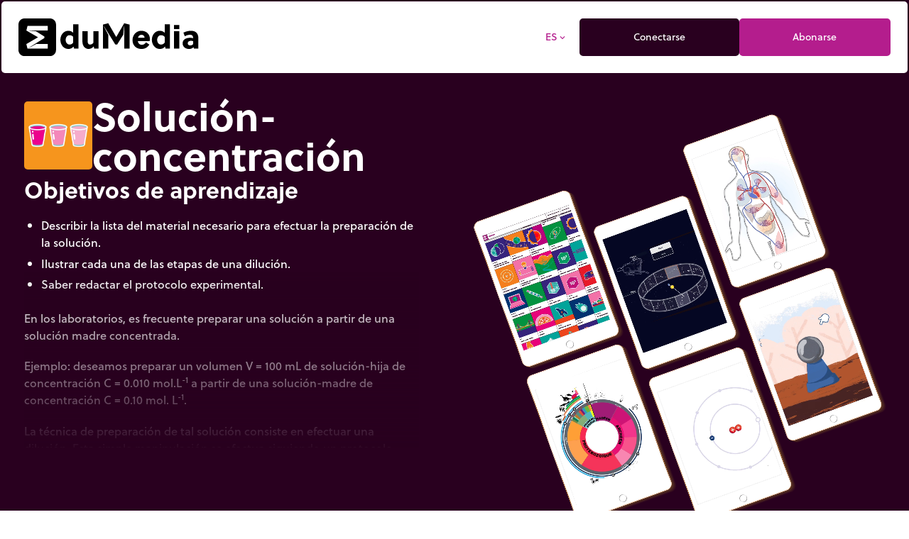

--- FILE ---
content_type: text/html;charset=utf-8
request_url: https://www.edumedia.com/es/media/659-solucion-concentracion
body_size: 211079
content:
<!DOCTYPE html><html  lang="es"><head><meta charset="utf-8"><meta name="viewport" content="width=device-width, initial-scale=1"><title>Solución-concentración – Simulaciones Interactivas de Ciencias para STEM – Química – EduMedia</title><link rel="preconnect" crossorigin="anonymous" href="https://use.typekit.net"><link rel="preconnect" href="https://fonts.googleapis.com"><link rel="preconnect" crossorigin="anonymous" href="https://fonts.gstatic.com"><link rel="stylesheet" href="https://use.typekit.net/dfk0sfx.css"><link rel="stylesheet" href="https://fonts.googleapis.com/icon?family=Material+Icons+Outlined&display=swap"><style>dialog[data-v-bd3be8d5]::backdrop{background:#000000e6;opacity:0;transition:opacity .5s}dialog.is-visible[data-v-bd3be8d5]::backdrop{opacity:1}</style><style>@media(min-width:1024px){.min-h-lg-600px{min-height:600px}}</style><link rel="stylesheet" href="/_nuxt/entry.BVO0NoGr.css" crossorigin><link rel="stylesheet" href="/_nuxt/_id_-_slug_.DxQN31W5.css" crossorigin><link rel="preload" as="style" href="https://use.typekit.net/dfk0sfx.css"><link rel="preload" as="style" href="https://fonts.googleapis.com/icon?family=Material+Icons+Outlined&display=swap"><link rel="modulepreload" as="script" crossorigin href="/_nuxt/CjcRZfHW.js"><link rel="modulepreload" as="script" crossorigin href="/_nuxt/Cgs-UCt5.js"><link rel="modulepreload" as="script" crossorigin href="/_nuxt/Dzh6x_xX.js"><link rel="modulepreload" as="script" crossorigin href="/_nuxt/DIQjAi2b.js"><link rel="modulepreload" as="script" crossorigin href="/_nuxt/DQzQeY06.js"><link rel="modulepreload" as="script" crossorigin href="/_nuxt/Z17_iG2H.js"><link rel="modulepreload" as="script" crossorigin href="/_nuxt/n-J_Sv7c.js"><link rel="modulepreload" as="script" crossorigin href="/_nuxt/tCq0vHln.js"><link rel="modulepreload" as="script" crossorigin href="/_nuxt/noGUt-1B.js"><link rel="modulepreload" as="script" crossorigin href="/_nuxt/DeIw-qNV.js"><link rel="modulepreload" as="script" crossorigin href="/_nuxt/CptR4h2r.js"><link rel="modulepreload" as="script" crossorigin href="/_nuxt/DU5fyF7M.js"><link rel="modulepreload" as="script" crossorigin href="/_nuxt/QxGiXNux.js"><link rel="modulepreload" as="script" crossorigin href="/_nuxt/pltAz_en.js"><link rel="modulepreload" as="script" crossorigin href="/_nuxt/ByZ0zHqk.js"><link rel="modulepreload" as="script" crossorigin href="/_nuxt/D7Ln0sW3.js"><link rel="modulepreload" as="script" crossorigin href="/_nuxt/NqLDD-M-.js"><link rel="modulepreload" as="script" crossorigin href="/_nuxt/eqDCd-fp.js"><link rel="modulepreload" as="script" crossorigin href="/_nuxt/N959r4bC.js"><link rel="modulepreload" as="script" crossorigin href="/_nuxt/H0T_2ZvE.js"><link rel="modulepreload" as="script" crossorigin href="/_nuxt/D3eDgBnq.js"><link rel="modulepreload" as="script" crossorigin href="/_nuxt/OpO54rxa.js"><link rel="modulepreload" as="script" crossorigin href="/_nuxt/rQE4RvjS.js"><link rel="modulepreload" as="script" crossorigin href="/_nuxt/L6wNNxWY.js"><link rel="modulepreload" as="script" crossorigin href="/_nuxt/CfgaapF-.js"><link rel="modulepreload" as="script" crossorigin href="/_nuxt/C_3WTYkm.js"><link rel="modulepreload" as="script" crossorigin href="/_nuxt/naIGRhdx.js"><link rel="modulepreload" as="script" crossorigin href="/_nuxt/C2WLFrav.js"><link rel="modulepreload" as="script" crossorigin href="/_nuxt/Dlxe8Dv8.js"><link rel="modulepreload" as="script" crossorigin href="/_nuxt/CGFtjyhg.js"><link rel="modulepreload" as="script" crossorigin href="/_nuxt/CMvIVVCT.js"><link rel="modulepreload" as="script" crossorigin href="/_nuxt/CwP8QdmZ.js"><link rel="preload" as="fetch" fetchpriority="low" crossorigin="anonymous" href="/_nuxt/builds/meta/e3fa079e-488c-4a1f-ab37-d9d712313d90.json"><link rel="icon" href="/assets/favicon/www/icon.svg" type="image/svg+xml"><link rel="apple-touch-icon" href="/assets/favicon/www/icon-180.png"><link rel="manifest" href="/assets/favicon/www/manifest.webmanifest"><meta name="description" content="En los laboratorios, es frecuente preparar una solución a partir de una solución madre concentrada.

Ejemplo: deseamos preparar un volumen V = 100 mL de solución-hija de concentración C = 0.010 mol.L-1 a partir de una solución-madre de concentración C = 0.10 mol. L-1.

La técnica de preparación de tal solución consiste en efectuar una dilución. Esta simple manipulación se efectua siguiendo un protocolo experimental muy preciso:

Ciertos productos son corrosivos. Deben ser manejados con guantes y lentes de protección.
Los matraces y las pipetas deben ser lavados con anticipación.
La pipeta debe siempre ser manipulada verticalmente. Cuando se vierte el contenido de la pipeta en el matraz, el matraz debe estar inclinado para que la punta de la pipeta permanezca en contacto con el matraz.
La lectura de los niveles en el matraz o la pipeta se hace con el ojo a la misma altura de la base del menisco.
La pipeta deberá ser colocada sobre papel absorbente.
El matraz debe ser etiquetado al final de la manipulación. La etiqueta debe indicar el nombre de la solución y su concentración."><meta property="og:description" content="En los laboratorios, es frecuente preparar una solución a partir de una solución madre concentrada.

Ejemplo: deseamos preparar un volumen V = 100 mL de solución-hija de concentración C = 0.010 mol.L-1 a partir de una solución-madre de concentración C = 0.10 mol. L-1.

La técnica de preparación de tal solución consiste en efectuar una dilución. Esta simple manipulación se efectua siguiendo un protocolo experimental muy preciso:

Ciertos productos son corrosivos. Deben ser manejados con guantes y lentes de protección.
Los matraces y las pipetas deben ser lavados con anticipación.
La pipeta debe siempre ser manipulada verticalmente. Cuando se vierte el contenido de la pipeta en el matraz, el matraz debe estar inclinado para que la punta de la pipeta permanezca en contacto con el matraz.
La lectura de los niveles en el matraz o la pipeta se hace con el ojo a la misma altura de la base del menisco.
La pipeta deberá ser colocada sobre papel absorbente.
El matraz debe ser etiquetado al final de la manipulación. La etiqueta debe indicar el nombre de la solución y su concentración."><meta name="twitter:description" content="En los laboratorios, es frecuente preparar una solución a partir de una solución madre concentrada.

Ejemplo: deseamos preparar un volumen V = 100 mL de solución-hija de concentración C = 0.010 mol.L-1 a partir de una solución-madre de concentración C = 0.10 mol. L-1.

La técnica de preparación de tal solución consiste en efectuar una dilución. Esta simple manipulación se efectua siguiendo un protocolo experimental muy preciso:

Ciertos productos son corrosivos. Deben ser manejados con guantes y lentes de protección.
Los matraces y las pipetas deben ser lavados con anticipación.
La pipeta debe siempre ser manipulada verticalmente. Cuando se vierte el contenido de la pipeta en el matraz, el matraz debe estar inclinado para que la punta de la pipeta permanezca en contacto con el matraz.
La lectura de los niveles en el matraz o la pipeta se hace con el ojo a la misma altura de la base del menisco.
La pipeta deberá ser colocada sobre papel absorbente.
El matraz debe ser etiquetado al final de la manipulación. La etiqueta debe indicar el nombre de la solución y su concentración."><meta property="og:image" content="/media-cache/media_thumbnail_node_pack/uploads/media/thumbnails/659-6545f3f447560672709451.webp"><meta name="twitter:image" content="/media-cache/media_thumbnail_node_pack/uploads/media/thumbnails/659-6545f3f447560672709451.webp"><meta name="twitter:card" content="summary_large_image"><link rel="canonical" href="https://www.edumedia.com/es/media/659-solucion-concentracion"><meta property="og:url" content="https://www.edumedia.com/es/media/659-solucion-concentracion"><script type="module" src="/_nuxt/CjcRZfHW.js" crossorigin></script></head><body  class="domain-www overflow-x-hidden"><div id="__nuxt"><!--[--><!--[--><!----><div class="domain-www min-h-screen flex flex-col bg-domain-dark p-bento gap-bento"><!--[--><div class="flex gap-bento flex-col js-header transition bg-domain-dark top-0 relative z-10 p-bento -m-bento rounded-b-md"><!--[--><div class="flex bg-white rounded-bento gap-2 flex-wrap p-6"><a href="/es" class="basis-64 grow-[4] mr-auto"><img class="inline-block w-64" src="/assets/images/logo-b.svg" width="484" height="100" alt="Logo"></a><!--[--><button class="inline-flex justify-center cursor-pointer items-center gap-[.4em] min-w-button border-bento rounded-bento select-none outline-none focus-visible:ring-2 focus-visible:ring-domain transition text-button-small border-white hover:border-white bg-white hover:bg-white px-[15px] py-[10px] text-domain hover:text-domain text-center" tabindex="0"><!--[--><!----><!--[--><span class="">ES</span><!--]--><span class="material-icons-outlined mb-text-icon text-button-small">expand_more</span><!--]--></button><a href="/es/login?next=/es/media/659-solucion-concentracion" class="inline-flex justify-center cursor-pointer items-center gap-[.4em] min-w-button border-bento rounded-bento select-none outline-none focus-visible:ring-2 focus-visible:ring-domain transition text-button-small border-domain-dark hover:border-domain-dark bg-domain-dark hover:bg-white px-[15px] py-[10px] text-white hover:text-domain-dark grow" tabindex="0"><!--[--><!----><!--[--><span class="">Conectarse</span><!--]--><!----><!--]--></a><a href="/es/subscribe" class="inline-flex justify-center cursor-pointer items-center gap-[.4em] min-w-button border-bento rounded-bento select-none outline-none focus-visible:ring-2 focus-visible:ring-domain transition text-button-small border-domain hover:border-domain bg-domain hover:bg-white px-[15px] py-[10px] text-white hover:text-domain grow" tabindex="0"><!--[--><!----><!--[--><span class="">Abonarse</span><!--]--><!----><!--]--></a><!--]--></div><!--]--></div><dialog class="bg-transparent p-2 is-hidden" data-v-bd3be8d5><div class="opacity-0 transition duration-500" data-v-bd3be8d5><p class="text-right text-white" data-v-bd3be8d5><button class="inline-flex justify-center cursor-pointer items-center gap-[.4em] min-w-button border-bento rounded-bento select-none outline-none focus-visible:ring-2 focus-visible:ring-domain transition text-button-small border-white hover:border-white bg-white hover:bg-white px-[15px] py-[10px] text-domain-dark hover:text-domain mb-bento" tabindex="0" data-v-bd3be8d5><!--[--><!----><!--[--><span class="">Cerrar</span><!--]--><span class="material-icons-outlined mb-text-icon text-button-small">close</span><!--]--></button></p><div class="rounded-bento" data-v-bd3be8d5><!--[--><a href="https://junior.edumedia.com/es" class="inline-flex justify-center cursor-pointer items-center gap-[.4em] min-w-button border-bento rounded-bento select-none outline-none focus-visible:ring-2 focus-visible:ring-domain transition text-button border-white hover:border-white bg-white hover:bg-white px-[15px] py-[10px] text-domain-dark hover:text-domain w-full mb-bento" tabindex="0"><!--[--><!----><!--[--><span class="">Primaria</span><!--]--><!----><!--]--></a><a href="https://www.edumedia.com/es" class="inline-flex justify-center cursor-pointer items-center gap-[.4em] min-w-button border-bento rounded-bento select-none outline-none focus-visible:ring-2 focus-visible:ring-domain transition text-button border-white hover:border-white bg-white hover:bg-white px-[15px] py-[10px] text-domain-dark hover:text-domain w-full mb-bento pointer-events-none" tabindex="0"><!--[--><span class="material-icons-outlined mb-text-icon text-button text-domain">done</span><!--[--><span class="">Secundaria</span><!--]--><!----><!--]--></a><!--]--></div></div></dialog><dialog class="bg-transparent p-2 is-hidden" data-v-bd3be8d5><div class="opacity-0 transition duration-500" data-v-bd3be8d5><p class="text-right text-white" data-v-bd3be8d5><button class="inline-flex justify-center cursor-pointer items-center gap-[.4em] min-w-button border-bento rounded-bento select-none outline-none focus-visible:ring-2 focus-visible:ring-domain transition text-button-small border-white hover:border-white bg-white hover:bg-white px-[15px] py-[10px] text-domain-dark hover:text-domain mb-bento" tabindex="0" data-v-bd3be8d5><!--[--><!----><!--[--><span class="">Cerrar</span><!--]--><span class="material-icons-outlined mb-text-icon text-button-small">close</span><!--]--></button></p><div class="rounded-bento" data-v-bd3be8d5><!--[--><div class="max-w-sm"><!--[--><a href="/en/media/659-dilution" class="inline-flex justify-center cursor-pointer items-center gap-[.4em] min-w-button border-bento rounded-bento select-none outline-none focus-visible:ring-2 focus-visible:ring-domain transition text-button border-white hover:border-white bg-white hover:bg-white px-[15px] py-[10px] text-domain-dark hover:text-domain w-full mb-bento" tabindex="0"><!--[--><!----><!--[--><span class="">English</span><!--]--><!----><!--]--></a><a href="/fr/media/659-solution-concentration" class="inline-flex justify-center cursor-pointer items-center gap-[.4em] min-w-button border-bento rounded-bento select-none outline-none focus-visible:ring-2 focus-visible:ring-domain transition text-button border-white hover:border-white bg-white hover:bg-white px-[15px] py-[10px] text-domain-dark hover:text-domain w-full mb-bento" tabindex="0"><!--[--><!----><!--[--><span class="">Français</span><!--]--><!----><!--]--></a><a href="/es/media/659-solucion-concentracion" class="inline-flex justify-center cursor-pointer items-center gap-[.4em] min-w-button border-bento rounded-bento select-none outline-none focus-visible:ring-2 focus-visible:ring-domain transition text-button border-white hover:border-white bg-white hover:bg-white px-[15px] py-[10px] text-domain-dark hover:text-domain w-full mb-bento pointer-events-none" tabindex="0"><!--[--><span class="material-icons-outlined mb-text-icon text-button text-domain">done</span><!--[--><span class="">Español</span><!--]--><!----><!--]--></a><a href="/de/media/659-verduennung" class="inline-flex justify-center cursor-pointer items-center gap-[.4em] min-w-button border-bento rounded-bento select-none outline-none focus-visible:ring-2 focus-visible:ring-domain transition text-button border-white hover:border-white bg-white hover:bg-white px-[15px] py-[10px] text-domain-dark hover:text-domain w-full mb-bento" tabindex="0"><!--[--><!----><!--[--><span class="">Deutsch</span><!--]--><!----><!--]--></a><!--]--></div><!--]--></div></div></dialog><!--]--><!--[--><!--]--><!--[--><div class="flex flex-col"><div class="lg:flex flex-row lg:mb-6"><div class="max-w-7xl mx-auto lg:w-1/2 text-white flex justify-center lg:justify-end" dir="ltr"><div class="p-8 flex flex-col gap-6"><h1 class="flex gap-4 items-center max-w-prose"><img src="/media-cache/media_thumbnail_node_pack/uploads/media/thumbnails/659-6545f3f447560672709451.webp" class="max-w-[64px] lg:max-w-[96px] rounded-bento" height="300" width="300" alt=""><span class="text-[3rem] md:text-[3.5rem] leading-none font-bold flex-grow">Solución-concentración</span></h1><div class="media-field-content relative after:block after:absolute after:-bottom-2 after:h-2/3 after:w-full after:bg-gradient-to-t after:from-domain-dark after:pointer-events-none overflow-hidden h-[50dvh] max-h-96 max-w-prose mx-auto"><!--[--><h2 class="media-field-title font-bold text-button mb-4">Objetivos de aprendizaje</h2><div class="media-field-content mb-6"><ul>
	<li>Describir la lista del material necesario para efectuar la preparaci&oacute;n de la soluci&oacute;n.</li>
	<li>Ilustrar cada una de las etapas de una diluci&oacute;n.</li>
	<li>Saber&nbsp;redactar el protocolo experimental.</li>
</ul></div><!--]--><div class="media-field-content"><p>En los laboratorios, es frecuente preparar una soluci&oacute;n a partir de una soluci&oacute;n madre concentrada.</p>

<p>Ejemplo: deseamos preparar un volumen V = 100 mL de soluci&oacute;n-hija de concentraci&oacute;n C = 0.010 mol.L<sup>-1</sup> a partir de una soluci&oacute;n-madre de concentraci&oacute;n C = 0.10 mol. L<sup>-1</sup>.</p>

<p>La t&eacute;cnica de preparaci&oacute;n de tal soluci&oacute;n consiste en efectuar una diluci&oacute;n. Esta simple manipulaci&oacute;n se efectua siguiendo un protocolo experimental&nbsp;muy preciso:</p>

<ul>
	<li>Ciertos productos son corrosivos. Deben ser manejados con&nbsp;guantes y lentes de protecci&oacute;n.</li>
	<li>&nbsp;Los matraces y las pipetas deben ser lavados con anticipaci&oacute;n.</li>
	<li>La pipeta debe siempre ser manipulada verticalmente. Cuando se vierte el contenido de la pipeta en el matraz, el matraz debe estar inclinado para que la punta de la pipeta permanezca en contacto con el matraz.</li>
	<li>La lectura de los niveles&nbsp;en el matraz o la pipeta&nbsp;se hace con el ojo a la misma altura&nbsp;de&nbsp;la base del menisco.</li>
	<li>La pipeta deber&aacute; ser colocada sobre papel absorbente.</li>
	<li>El matraz debe&nbsp;ser etiquetado al final de la manipulaci&oacute;n. La etiqueta debe indicar el nombre de la soluci&oacute;n y su concentraci&oacute;n.&nbsp;</li>
</ul></div></div></div></div><div class="lg:w-1/2 relative overflow-hidden ml-9 mt-12 min-h-lg-600px border-green-light"><video autoplay muted loop playsinline src="/assets/video/demo.webm" width="600" class="max-w-none absolute"></video></div></div><div class="flex justify-center" style="background:radial-gradient(160% 100% at 50% 10%, transparent 60%, #B41D8D 78%, #F79A6C 96%);"><div class="p-8 flex flex-col lg:flex-row gap-6 max-w-7xl mx-auto"><div class="lg:w-1/2 text-white"><div class="max-w-prose mx-auto flex flex-col gap-6"><img src="/assets/images/logo-w.svg" height="150" width="150" alt=""><h2 class="text-button md:text-large-heading font-bold"><!--[--><span>Descubra EduMedia gratuitamente</span><!--]--></h2><h2 class="lg:text-2xl">La enciclopedia interactiva que da vida a las ciencias y las matemáticas en el aula.</h2><p><span class="inline-flex items-center gap-2 rounded-full px-5 py-3 border-2 border-current"><span class="material-icons-outlined inline-block align-middle leading-none" style="font-size:inherit;">source</span><span class="flex flex-wrap -mt-1" aria-label="Más de 1000 recursos"><!--[--><span class="inline-flex overflow-hidden"><!--[--><span data-token class="transition-transform ease-wavy translate-y-full rotate-45">M</span><span data-token class="transition-transform ease-wavy translate-y-full rotate-45">á</span><span data-token class="transition-transform ease-wavy translate-y-full rotate-45">s</span><!--]--><!--[--> <!--]--></span><span class="inline-flex overflow-hidden"><!--[--><span data-token class="transition-transform ease-wavy translate-y-full rotate-45">d</span><span data-token class="transition-transform ease-wavy translate-y-full rotate-45">e</span><!--]--><!--[--> <!--]--></span><span class="inline-flex overflow-hidden"><!--[--><span data-token class="transition-transform ease-wavy translate-y-full rotate-45">1</span><span data-token class="transition-transform ease-wavy translate-y-full rotate-45">0</span><span data-token class="transition-transform ease-wavy translate-y-full rotate-45">0</span><span data-token class="transition-transform ease-wavy translate-y-full rotate-45">0</span><!--]--><!--[--> <!--]--></span><span class="inline-flex overflow-hidden"><!--[--><span data-token class="transition-transform ease-wavy translate-y-full rotate-45">r</span><span data-token class="transition-transform ease-wavy translate-y-full rotate-45">e</span><span data-token class="transition-transform ease-wavy translate-y-full rotate-45">c</span><span data-token class="transition-transform ease-wavy translate-y-full rotate-45">u</span><span data-token class="transition-transform ease-wavy translate-y-full rotate-45">r</span><span data-token class="transition-transform ease-wavy translate-y-full rotate-45">s</span><span data-token class="transition-transform ease-wavy translate-y-full rotate-45">o</span><span data-token class="transition-transform ease-wavy translate-y-full rotate-45">s</span><!--]--><!----></span><!--]--></span></span></p></div></div><div class="lg:w-1/2 relative"><div class="mx-auto rounded-bento relative text-white max-w-prose mx-auto"><!----><form class=""><div class="flex gap-5 mb-5"><label class="block grow"><span class="block font-bold text-button-small mb-2"><span>Su nombre</span><!--[--> <span class="material-icons-outlined text-button-mini text-domain" title="Campo obligatorio">trip_origin</span><!--]--></span><input class="block mb-1 w-full border-bento rounded-bento text-black px-3 py-2 border-black outline-none focus-visible:border-domain transition-colors" type="text" required placeholder="" value=""><!----><!--[--><!--]--></label><label class="block grow"><span class="block font-bold text-button-small mb-2"><span>Sus apellidos</span><!--[--> <span class="material-icons-outlined text-button-mini text-domain" title="Campo obligatorio">trip_origin</span><!--]--></span><input class="block mb-1 w-full border-bento rounded-bento text-black px-3 py-2 border-black outline-none focus-visible:border-domain transition-colors" type="text" required placeholder="" value=""><!----><!--[--><!--]--></label></div><div class="flex md:flex-row flex-col items-end gap-5 mb-5"><label class="block grow w-full"><span class="block font-bold text-button-small mb-2"><span>Nombre de su centro educativo</span><!--[--> <span class="material-icons-outlined text-button-mini text-domain" title="Campo obligatorio">trip_origin</span><!--]--></span><input class="block mb-1 w-full border-bento rounded-bento text-black px-3 py-2 border-black outline-none focus-visible:border-domain transition-colors" type="text" required placeholder="" value=""><!----><!--[--><!--]--></label><label class="block grow w-full"><span class="block font-bold text-button-small mb-2"><span>Puesto</span><!--[--> <span class="material-icons-outlined text-button-mini text-domain" title="Campo obligatorio">trip_origin</span><!--]--></span><select class="block mb-1 w-full border-bento rounded-bento text-black px-3 py-2 border-black outline-none focus-visible:border-domain transition-colors" required value><!--[--><option value selected></option><option value="educational_consultant">Consejero pedagógico</option><option value="parent">Padre/madre</option><option value="teacher">Docente</option><option value="student">Alumno</option><option value="technical_manager">Responsable técnico</option><!--]--></select><!----><!--[--><!--]--></label></div><label class="block mb-5"><span class="block font-bold text-button-small mb-2"><span>Su correo electrónico profesional</span><!--[--> <span class="material-icons-outlined text-button-mini text-domain" title="Campo obligatorio">trip_origin</span><!--]--></span><input class="block mb-1 w-full border-bento rounded-bento text-black px-3 py-2 border-black outline-none focus-visible:border-domain transition-colors" type="email" required placeholder="" value=""><!----><!--[--><!--]--></label><span class="block font-bold text-button-small mb-2 grow"><span>Nivel escolar</span><!----></span><div class="flex rounded-full border-2 border-domain overflow-hidden cursor-pointer mb-5"><button class="grow px-3 md:px-6 py-2 basis-1/2 text-center flex gap-2 transition items-center justify-center"><span class="material-icons-outlined transition-opacity opacity-30" style="font-size:inherit;">done</span> Primaria</button><button class="grow px-3 md:px-6 py-2 basis-1/2 text-center flex gap-2 transition items-center justify-center bg-domain text-white"><span class="material-icons-outlined transition-opacity" style="font-size:inherit;">done</span> Secundaria</button></div><div class="flex gap-5 mb-5"><label class="block w-1/2"><span class="block font-bold text-button-small mb-2"><span>País</span><!----></span><select class="block mb-1 w-full border-bento rounded-bento text-black px-3 py-2 border-black outline-none focus-visible:border-domain transition-colors" value="US"><!--[--><option value></option><option value="AF">Afganistán</option><option value="AL">Albania</option><option value="DE">Alemania</option><option value="AD">Andorra</option><option value="AO">Angola</option><option value="AI">Anguila</option><option value="AQ">Antártida</option><option value="AG">Antigua y Barbuda</option><option value="SA">Arabia Saudí</option><option value="DZ">Argelia</option><option value="AR">Argentina</option><option value="AM">Armenia</option><option value="AW">Aruba</option><option value="AU">Australia</option><option value="AT">Austria</option><option value="AZ">Azerbaiyán</option><option value="BS">Bahamas</option><option value="BD">Bangladés</option><option value="BB">Barbados</option><option value="BH">Baréin</option><option value="BE">Bélgica</option><option value="BZ">Belice</option><option value="BJ">Benín</option><option value="BM">Bermudas</option><option value="BY">Bielorrusia</option><option value="BO">Bolivia</option><option value="BA">Bosnia y Herzegovina</option><option value="BW">Botsuana</option><option value="BR">Brasil</option><option value="BN">Brunéi</option><option value="BG">Bulgaria</option><option value="BF">Burkina Faso</option><option value="BI">Burundi</option><option value="BT">Bután</option><option value="CV">Cabo Verde</option><option value="KH">Camboya</option><option value="CM">Camerún</option><option value="CA">Canadá</option><option value="BQ">Caribe neerlandés</option><option value="QA">Catar</option><option value="TD">Chad</option><option value="CZ">Chequia</option><option value="CL">Chile</option><option value="CN">China</option><option value="CY">Chipre</option><option value="VA">Ciudad del Vaticano</option><option value="CO">Colombia</option><option value="KM">Comoras</option><option value="CG">Congo</option><option value="KP">Corea del Norte</option><option value="KR">Corea del Sur</option><option value="CR">Costa Rica</option><option value="CI">Côte d’Ivoire</option><option value="HR">Croacia</option><option value="CU">Cuba</option><option value="CW">Curazao</option><option value="DK">Dinamarca</option><option value="DM">Dominica</option><option value="EC">Ecuador</option><option value="EG">Egipto</option><option value="SV">El Salvador</option><option value="AE">Emiratos Árabes Unidos</option><option value="ER">Eritrea</option><option value="SK">Eslovaquia</option><option value="SI">Eslovenia</option><option value="ES">España</option><option value="US" selected>Estados Unidos</option><option value="EE">Estonia</option><option value="SZ">Esuatini</option><option value="ET">Etiopía</option><option value="PH">Filipinas</option><option value="FI">Finlandia</option><option value="FJ">Fiyi</option><option value="FR">Francia</option><option value="GA">Gabón</option><option value="GM">Gambia</option><option value="GE">Georgia</option><option value="GH">Ghana</option><option value="GI">Gibraltar</option><option value="GD">Granada</option><option value="GR">Grecia</option><option value="GL">Groenlandia</option><option value="GP">Guadalupe</option><option value="GU">Guam</option><option value="GT">Guatemala</option><option value="GF">Guayana Francesa</option><option value="GG">Guernesey</option><option value="GN">Guinea</option><option value="GQ">Guinea Ecuatorial</option><option value="GW">Guinea-Bisáu</option><option value="GY">Guyana</option><option value="HT">Haití</option><option value="HN">Honduras</option><option value="HU">Hungría</option><option value="IN">India</option><option value="ID">Indonesia</option><option value="IQ">Irak</option><option value="IR">Irán</option><option value="IE">Irlanda</option><option value="BV">Isla Bouvet</option><option value="IM">Isla de Man</option><option value="CX">Isla de Navidad</option><option value="NF">Isla Norfolk</option><option value="IS">Islandia</option><option value="AX">Islas Aland</option><option value="KY">Islas Caimán</option><option value="CC">Islas Cocos</option><option value="CK">Islas Cook</option><option value="FO">Islas Feroe</option><option value="GS">Islas Georgia del Sur y Sandwich del Sur</option><option value="HM">Islas Heard y McDonald</option><option value="FK">Islas Malvinas</option><option value="MP">Islas Marianas del Norte</option><option value="MH">Islas Marshall</option><option value="UM">Islas menores alejadas de EE. UU.</option><option value="PN">Islas Pitcairn</option><option value="SB">Islas Salomón</option><option value="TC">Islas Turcas y Caicos</option><option value="VG">Islas Vírgenes Británicas</option><option value="VI">Islas Vírgenes de EE. UU.</option><option value="IL">Israel</option><option value="IT">Italia</option><option value="JM">Jamaica</option><option value="JP">Japón</option><option value="JE">Jersey</option><option value="JO">Jordania</option><option value="KZ">Kazajistán</option><option value="KE">Kenia</option><option value="KG">Kirguistán</option><option value="KI">Kiribati</option><option value="KW">Kuwait</option><option value="LA">Laos</option><option value="LS">Lesoto</option><option value="LV">Letonia</option><option value="LB">Líbano</option><option value="LR">Liberia</option><option value="LY">Libia</option><option value="LI">Liechtenstein</option><option value="LT">Lituania</option><option value="LU">Luxemburgo</option><option value="MK">Macedonia del Norte</option><option value="MG">Madagascar</option><option value="MY">Malasia</option><option value="MW">Malaui</option><option value="MV">Maldivas</option><option value="ML">Mali</option><option value="MT">Malta</option><option value="MA">Marruecos</option><option value="MQ">Martinica</option><option value="MU">Mauricio</option><option value="MR">Mauritania</option><option value="YT">Mayotte</option><option value="MX">México</option><option value="FM">Micronesia</option><option value="MD">Moldavia</option><option value="MC">Mónaco</option><option value="MN">Mongolia</option><option value="ME">Montenegro</option><option value="MS">Montserrat</option><option value="MZ">Mozambique</option><option value="MM">Myanmar (Birmania)</option><option value="NA">Namibia</option><option value="NR">Nauru</option><option value="NP">Nepal</option><option value="NI">Nicaragua</option><option value="NE">Níger</option><option value="NG">Nigeria</option><option value="NU">Niue</option><option value="NO">Noruega</option><option value="NC">Nueva Caledonia</option><option value="NZ">Nueva Zelanda</option><option value="OM">Omán</option><option value="NL">Países Bajos</option><option value="PK">Pakistán</option><option value="PW">Palaos</option><option value="PA">Panamá</option><option value="PG">Papúa Nueva Guinea</option><option value="PY">Paraguay</option><option value="PE">Perú</option><option value="PF">Polinesia Francesa</option><option value="PL">Polonia</option><option value="PT">Portugal</option><option value="PR">Puerto Rico</option><option value="HK">RAE de Hong Kong (China)</option><option value="MO">RAE de Macao (China)</option><option value="GB">Reino Unido</option><option value="CF">República Centroafricana</option><option value="CD">República Democrática del Congo</option><option value="DO">República Dominicana</option><option value="RE">Reunión</option><option value="RW">Ruanda</option><option value="RO">Rumanía</option><option value="RU">Rusia</option><option value="EH">Sáhara Occidental</option><option value="WS">Samoa</option><option value="AS">Samoa Americana</option><option value="BL">San Bartolomé</option><option value="KN">San Cristóbal y Nieves</option><option value="SM">San Marino</option><option value="MF">San Martín</option><option value="PM">San Pedro y Miquelón</option><option value="VC">San Vicente y las Granadinas</option><option value="SH">Santa Elena</option><option value="LC">Santa Lucía</option><option value="ST">Santo Tomé y Príncipe</option><option value="SN">Senegal</option><option value="RS">Serbia</option><option value="SC">Seychelles</option><option value="SL">Sierra Leona</option><option value="SG">Singapur</option><option value="SX">Sint Maarten</option><option value="SY">Siria</option><option value="SO">Somalia</option><option value="LK">Sri Lanka</option><option value="ZA">Sudáfrica</option><option value="SD">Sudán</option><option value="SS">Sudán del Sur</option><option value="SE">Suecia</option><option value="CH">Suiza</option><option value="SR">Surinam</option><option value="SJ">Svalbard y Jan Mayen</option><option value="TH">Tailandia</option><option value="TW">Taiwán</option><option value="TZ">Tanzania</option><option value="TJ">Tayikistán</option><option value="IO">Territorio Británico del Océano Índico</option><option value="TF">Territorios Australes Franceses</option><option value="PS">Territorios Palestinos</option><option value="TL">Timor-Leste</option><option value="TG">Togo</option><option value="TK">Tokelau</option><option value="TO">Tonga</option><option value="TT">Trinidad y Tobago</option><option value="TN">Túnez</option><option value="TM">Turkmenistán</option><option value="TR">Turquía</option><option value="TV">Tuvalu</option><option value="UA">Ucrania</option><option value="UG">Uganda</option><option value="UY">Uruguay</option><option value="UZ">Uzbekistán</option><option value="VU">Vanuatu</option><option value="VE">Venezuela</option><option value="VN">Vietnam</option><option value="WF">Wallis y Futuna</option><option value="YE">Yemen</option><option value="DJ">Yibuti</option><option value="ZM">Zambia</option><option value="ZW">Zimbabue</option><!--]--></select><!----><!--[--><!--]--></label><label class="block w-1/2"><span class="block font-bold text-button-small mb-2"><span>Ciudad</span><!--[--> <span class="material-icons-outlined text-button-mini text-domain" title="Campo obligatorio">trip_origin</span><!--]--></span><input class="block mb-1 w-full border-bento rounded-bento text-black px-3 py-2 border-black outline-none focus-visible:border-domain transition-colors" type="text" required placeholder="" value="Columbus"><!----><!--[--><!--]--></label></div><label class="block mb-5"><span class="block font-bold text-button-small mb-2"><span>Su mensaje</span><!--[--> <span class="material-icons-outlined text-button-mini text-domain" title="Campo obligatorio">trip_origin</span><!--]--></span><textarea class="block mb-1 w-full border-bento rounded-bento text-black px-3 py-2 border-black outline-none focus-visible:border-domain transition-colors h-24" placeholder="" required></textarea><!----><!--[--><p class="text-button-small opacity-50">20 caracteres como mínimo</p><!--]--></label><!----><div class="text-right"><button class="inline-flex justify-center cursor-pointer items-center gap-[.4em] min-w-button border-bento rounded-bento select-none outline-none focus-visible:ring-2 focus-visible:ring-domain transition text-button border-white hover:border-domain bg-domain hover:bg-white px-[15px] py-[10px] text-white hover:text-domain" tabindex="0"><!--[--><!----><!--[--><span class="">Solicitar una demo</span><!--]--><!----><!--]--></button></div></form></div></div></div></div><div class="p-8"><div class="max-w-7xl mx-auto flex flex-col gap-7"><h1 class="text-button md:text-large-heading font-bold text-white"><!--[-->Para ir más allá...<!--]--></h1><div class="flex flex-row gap-6"><!--[--><div class="u-pack-me p-half-bento w-1/2"><div class="relative group"><a href="/es/media/670-conduccion-electrolitica-en-solucion" class="rounded-bento block transition-opacity group-active:opacity-80"><div class="relative"><div class="absolute rounded-t-bento w-full h-full transition-opacity duration-1000" style="background-color:#f25821;"></div><img alt="Conducción electrolítica en solución" loading="lazy" src="/media-cache/media_thumbnail_node_pack/uploads/media/thumbnails/670-6545f3fc6fc56754111736.webp" class="relative w-full text-white transition-opacity duration-1000 rounded-t-bento block aspect-square opacity-0" height="300" width="300"></div><div class="bg-white text-domain-dark rounded-b-bento relative transition-spacing group-hover:-mt-[40px] group-focus-within:-mt-[40px] group-hover:pb-[40px] group-focus-within:pb-[40px]"><div class="p-card"><div class="flex gap-2 text-[.75rem] leading-[.875em] mb-card"><span class="">Interactivo</span><!----></div><h3 class="text-card-title" dir="ltr">Conducción electrolítica en solución</h3></div></div></a><!----></div><!----></div><div class="u-pack-me p-half-bento w-1/2"><div class="relative group"><a href="/es/media/713-electrolisis-del-agua" class="rounded-bento block transition-opacity group-active:opacity-80"><div class="relative"><div class="absolute rounded-t-bento w-full h-full transition-opacity duration-1000" style="background-color:#f487b9;"></div><img alt="Electrólisis del agua" loading="lazy" src="/media-cache/media_thumbnail_node_pack/uploads/media/thumbnails/713-6545f41e18511905554854.webp" class="relative w-full text-white transition-opacity duration-1000 rounded-t-bento block aspect-square opacity-0" height="300" width="300"></div><div class="bg-white text-domain-dark rounded-b-bento relative transition-spacing group-hover:-mt-[40px] group-focus-within:-mt-[40px] group-hover:pb-[40px] group-focus-within:pb-[40px]"><div class="p-card"><div class="flex gap-2 text-[.75rem] leading-[.875em] mb-card"><span class="">Interactivo</span><!----></div><h3 class="text-card-title" dir="ltr">Electrólisis del agua</h3></div></div></a><!----></div><!----></div><div class="u-pack-me p-half-bento hidden md:block w-1/2"><div class="relative group"><a href="/es/media/958-experimento-de-lavoisier" class="rounded-bento block transition-opacity group-active:opacity-80"><div class="relative"><div class="absolute rounded-t-bento w-full h-full transition-opacity duration-1000" style="background-color:#f09819;"></div><img alt="Experimento de Lavoisier" loading="lazy" src="/media-cache/media_thumbnail_node_pack/uploads/media/thumbnails/958-6545f48b77810214145345.webp" class="relative w-full text-white transition-opacity duration-1000 rounded-t-bento block aspect-square opacity-0" height="300" width="300"></div><div class="bg-white text-domain-dark rounded-b-bento relative transition-spacing group-hover:-mt-[40px] group-focus-within:-mt-[40px] group-hover:pb-[40px] group-focus-within:pb-[40px]"><div class="p-card"><div class="flex gap-2 text-[.75rem] leading-[.875em] mb-card"><span class="">Interactivo</span><!----></div><h3 class="text-card-title" dir="ltr">Experimento de Lavoisier</h3></div></div></a><!----></div><!----></div><div class="u-pack-me p-half-bento hidden lg:block w-1/2"><div class="relative group"><a href="/es/media/952-pila-de-combustible" class="rounded-bento block transition-opacity group-active:opacity-80"><div class="relative"><div class="absolute rounded-t-bento w-full h-full transition-opacity duration-1000" style="background-color:#b51d8e;"></div><img alt="Pila de combustible" loading="lazy" src="/media-cache/media_thumbnail_node_pack/uploads/media/thumbnails/952-6545f48909cb8084859499.webp" class="relative w-full text-white transition-opacity duration-1000 rounded-t-bento block aspect-square opacity-0" height="300" width="300"></div><div class="bg-white text-domain-dark rounded-b-bento relative transition-spacing group-hover:-mt-[40px] group-focus-within:-mt-[40px] group-hover:pb-[40px] group-focus-within:pb-[40px]"><div class="p-card"><div class="flex gap-2 text-[.75rem] leading-[.875em] mb-card"><span class="">Interactivo</span><!----></div><h3 class="text-card-title" dir="ltr">Pila de combustible</h3></div></div></a><!----></div><!----></div><div class="u-pack-me p-half-bento hidden lg:block w-1/2"><div class="relative group"><a href="/es/media/711-celda-galvanica" class="rounded-bento block transition-opacity group-active:opacity-80"><div class="relative"><div class="absolute rounded-t-bento w-full h-full transition-opacity duration-1000" style="background-color:#00a751;"></div><img alt="Celda galvánica" loading="lazy" src="/media-cache/media_thumbnail_node_pack/uploads/media/thumbnails/711-6545f41c6b815361084192.webp" class="relative w-full text-white transition-opacity duration-1000 rounded-t-bento block aspect-square opacity-0" height="300" width="300"></div><div class="bg-white text-domain-dark rounded-b-bento relative transition-spacing group-hover:-mt-[40px] group-focus-within:-mt-[40px] group-hover:pb-[40px] group-focus-within:pb-[40px]"><div class="p-card"><div class="flex gap-2 text-[.75rem] leading-[.875em] mb-card"><span class="">Interactivo</span><!----></div><h3 class="text-card-title" dir="ltr">Celda galvánica</h3></div></div></a><!----></div><!----></div><!--]--></div></div></div></div><!--]--><div class="rounded-bento bg-white px-8 py-6 sm:px-16 sm:py-12 text-button-small"><div class="flex flex-wrap gap-4 sm:gap-8"><div class="basis-[420px] grow"><form class="flex flex-wrap gap-2"><p class="w-full">Inscríbase a nuestro boletín de noticias</p><label class="block flex grow max-w-sm"><!----><input name="email" class="block mb-1 w-full border-bento rounded-bento text-black px-3 py-2 border-black outline-none focus-visible:border-domain transition-colors !mb-0" type="email" required placeholder="albert@einstein.genius" value=""><!----><!--[--><!--]--></label><button class="inline-flex justify-center cursor-pointer items-center gap-[.4em] min-w-button border-bento rounded-bento select-none outline-none focus-visible:ring-2 focus-visible:ring-domain transition text-button-small border-domain-dark hover:border-white bg-white hover:bg-domain-dark px-[15px] py-[10px] text-domain-dark hover:text-white" tabindex="0"><!--[--><!----><!--[--><span class="">Registrarse</span><!--]--><!----><!--]--></button><!----></form></div><div class="basis-[420px] grow flex flex-wrap gap-4"><div class="basis-[200px] grow uppercase"><ul><li><a href="/es/contact" class="">Contacto</a></li></ul><!--[--><!--[--><ul class="mb-2"><!--[--><li><a href="/es/page/ayuda" class="">Ayuda</a></li><!--]--></ul><!--]--><!--[--><ul class="mb-2"><!--[--><li><a href="/es/page/condiciones-generales-de-uso" class="">Términos y Condiciones</a></li><li><a href="/es/page/menciones-legales" class="">Menciones legales</a></li><li><a href="/es/page/privacidad" class="">Privacidad</a></li><!--]--></ul><!--]--><!--[--><!----><!--]--><!--]--></div><div class="basis-[200px] grow"><!----><p class="mb-2"> © 2026</p></div></div></div></div></div><!--]--><dialog class="bg-transparent p-2 is-hidden" data-v-bd3be8d5><div class="opacity-0 transition duration-500" data-v-bd3be8d5><p class="text-right text-white" data-v-bd3be8d5><button class="inline-flex justify-center cursor-pointer items-center gap-[.4em] min-w-button border-bento rounded-bento select-none outline-none focus-visible:ring-2 focus-visible:ring-domain transition text-button-small border-white hover:border-white bg-white hover:bg-white px-[15px] py-[10px] text-domain-dark hover:text-domain mb-bento" tabindex="0" data-v-bd3be8d5><!--[--><!----><!--[--><span class="">Cerrar</span><!--]--><span class="material-icons-outlined mb-text-icon text-button-small">close</span><!--]--></button></p><div class="rounded-bento" data-v-bd3be8d5><!--[--><div class="bg-white rounded-bento p-4"><!----><p class="max-w-prose mb-4">Para utilizar esta herramienta, debe crear su Espacio Profe o conectarse a él. <a href="/es/teachers-area" class="underline">Más información</a>. </p><div class="flex gap-2 flex-wrap"><a href="/es/me/hello" class="inline-flex justify-center cursor-pointer items-center gap-[.4em] min-w-button border-bento rounded-bento select-none outline-none focus-visible:ring-2 focus-visible:ring-domain transition text-button border-domain hover:border-domain bg-domain hover:bg-white px-[15px] py-[10px] text-white hover:text-domain grow text-center" tabindex="0"><!--[--><!----><!--[--><span class="">Crear</span><!--]--><!----><!--]--></a><a href="/es/login?next=/es/media/659-solucion-concentracion" class="inline-flex justify-center cursor-pointer items-center gap-[.4em] min-w-button border-bento rounded-bento select-none outline-none focus-visible:ring-2 focus-visible:ring-domain transition text-button border-domain-dark hover:border-domain-dark bg-domain-dark hover:bg-white px-[15px] py-[10px] text-white hover:text-domain-dark grow" tabindex="0"><!--[--><!----><!--[--><span class="">Conectarse</span><!--]--><!----><!--]--></a></div></div><!--]--></div></div></dialog><!--]--></div><div id="teleports"></div><script type="application/json" data-nuxt-data="nuxt-app" data-ssr="true" id="__NUXT_DATA__">[["ShallowReactive",1],{"data":2,"state":2683,"once":2699,"_errors":2700,"serverRendered":889,"path":2702,"pinia":2703},["ShallowReactive",3],{"useApiFetch:es:/setup":4,"useCustomFetch:noCache:1769413815613":1631,"useApiFetch:es:/node/18":1721},{"domain":5,"tree":6,"pageGroups":411,"publicPages":431,"contactSubjects":448,"countries":464,"statesPerCountry":714,"company":729,"showcase":752},"www",{"id":7,"name":8,"slug":9,"children":10},105,"Global","global",[11,66,83,104,138,288,313,330],{"id":12,"name":13,"slug":14,"children":15},18,"Métodos matemáticos","metodos-matematicos",[16,20,24,28,49],{"id":17,"name":18,"slug":19},28,"Estadística y Probabilidad","estadistica-y-probabilidad",{"id":21,"name":22,"slug":23},346,"Vectores","vectores",{"id":25,"name":26,"slug":27},102,"Números y unidades","numeros-y-unidades",{"id":29,"name":30,"slug":31,"children":32},23,"Geometría ","geometria",[33,37,41,45],{"id":34,"name":35,"slug":36},101,"Secciones","secciones",{"id":38,"name":39,"slug":40},99,"Transformaciones","transformaciones",{"id":42,"name":43,"slug":44},98,"Figuras geométricas","figuras-geometricas",{"id":46,"name":47,"slug":48},97,"Sistemas de coordenadas","sistemas-de-coordenadas",{"id":50,"name":51,"slug":52,"children":53},22,"Análisis ","analisis",[54,58,62],{"id":55,"name":56,"slug":57},96,"Sucesión","sucesion",{"id":59,"name":60,"slug":61},95,"Derivación y integración ","derivacion-y-integracion",{"id":63,"name":64,"slug":65},94,"Las funciones","las-funciones",{"id":67,"name":68,"slug":69,"children":70},17,"Tecnología","tecnologia",[71,75,79],{"id":72,"name":73,"slug":74},26,"Instrumentos de medición","instrumentos-de-medicion",{"id":76,"name":77,"slug":78},24,"Máquinas y procesos","maquinas-y-procesos",{"id":80,"name":81,"slug":82},20,"Ingeniería eléctrica","ingenieria-electrica",{"id":84,"name":85,"slug":86,"children":87},86,"Química","quimica",[88,92,96,100],{"id":89,"name":90,"slug":91},91,"Experimentos","experimentos",{"id":93,"name":94,"slug":95},357,"Reacciones Químicas","reacciones-quimicas",{"id":97,"name":98,"slug":99},90,"Propiedades de la materia","propiedades-de-la-materia",{"id":101,"name":102,"slug":103},404,"Estructura de la materia","estructura-de-la-materia",{"id":105,"name":106,"slug":107,"children":108},53,"Astronomía","astronomia",[109,113,134],{"id":110,"name":111,"slug":112},55,"Sistema Solar","sistema-solar",{"id":114,"name":115,"slug":116,"children":117},420,"El sistema Tierra-Luna","el-sistema-tierra-luna",[118,122,126,130],{"id":119,"name":120,"slug":121},424,"La luna","la-luna",{"id":123,"name":124,"slug":125},347,"Calendario","calendario",{"id":127,"name":128,"slug":129},421,"Estaciones","estaciones",{"id":131,"name":132,"slug":133},422,"Eclipse","eclipse",{"id":135,"name":136,"slug":137},54,"Ingeniería espacial","ingenieria-espacial",{"id":139,"name":140,"slug":141,"children":142},61,"Física","fisica",[143,156,160,207,250],{"id":144,"name":145,"slug":146,"children":147},83,"La física del siglo XX","la-fisica-del-siglo-xx",[148,152],{"id":149,"name":150,"slug":151},85,"Física de partículas","fisica-de-particulas",{"id":153,"name":154,"slug":155},84,"Mecánica cuántica y relatividad","mecanica-cuantica-y-relatividad",{"id":157,"name":158,"slug":159},243,"Calor, temperatura y presión","calor-temperatura-y-presion",{"id":161,"name":162,"slug":163,"children":164},74,"Electricidad y Magnetismo","electricidad-y-magnetismo",[165,169,194],{"id":166,"name":167,"slug":168},82,"Electromagnétismo","electromagnetismo",{"id":170,"name":171,"slug":172,"children":173},78,"Electricidad","electricidad",[174,178,182,186,190],{"id":175,"name":176,"slug":177},349,"Generación y distribución","generacion-y-distribucion",{"id":179,"name":180,"slug":181},348,"Circuito eléctrico","circuito-electrico",{"id":183,"name":184,"slug":185},81,"Potencial eléctrico","potencial-electrico",{"id":187,"name":188,"slug":189},403,"Campo eléctrico","campo-electrico",{"id":191,"name":192,"slug":193},80,"Carga eléctrica","carga-electrica",{"id":195,"name":196,"slug":197,"children":198},75,"Magnetismo","magnetismo",[199,203],{"id":200,"name":201,"slug":202},76,"Campo magnético","campo-magnetico",{"id":204,"name":205,"slug":206},77,"Imán y brújula","iman-y-brujula",{"id":208,"name":209,"slug":210,"children":211},67,"Optica y Ondas","optica-y-ondas",[212,229,233],{"id":213,"name":214,"slug":215,"children":216},70,"La luz, las sombras y los colores","la-luz-las-sombras-y-los-colores",[217,221,225],{"id":218,"name":219,"slug":220},73,"La visión y los colores","la-vision-y-los-colores",{"id":222,"name":223,"slug":224},72,"Las sombras","las-sombras",{"id":226,"name":227,"slug":228},71,"La luz","la-luz",{"id":230,"name":231,"slug":232},69,"Espejos y lentes","espejos-y-lentes",{"id":234,"name":235,"slug":236,"children":237},68,"Vibración y ondas","vibracion-y-ondas",[238,242,246],{"id":239,"name":240,"slug":241},356,"Interferencias y difracción","interferencias-y-difraccion",{"id":243,"name":244,"slug":245},355,"Ondas","ondas",{"id":247,"name":248,"slug":249},354,"Vibraciones","vibraciones",{"id":251,"name":252,"slug":253,"children":254},62,"Mecánica","mecanica",[255,259,263,267],{"id":256,"name":257,"slug":258},66,"Gravitación","gravitacion",{"id":260,"name":261,"slug":262},65,"Cinemática","cinematica",{"id":264,"name":265,"slug":266},64,"Energía","energia",{"id":268,"name":269,"slug":270,"children":271},402,"Fuerzas","fuerzas",[272,276,280,284],{"id":273,"name":274,"slug":275},418,"Suma de fuerzas","suma-de-fuerzas",{"id":277,"name":278,"slug":279},417,"Masas y resortes","masas-y-resortes",{"id":281,"name":282,"slug":283},416,"¿Hundirse o flotar?","hundirse-o-flotar",{"id":285,"name":286,"slug":287},415,"Máquina simple","maquina-simple",{"id":289,"name":290,"slug":291,"children":292},47,"Medio ambiente y Ecología","medio-ambiente-y-ecologia",[293,297,301,305,309],{"id":294,"name":295,"slug":296},49,"Riesgo ambiental","riesgo-ambiental",{"id":298,"name":299,"slug":300},352,"Suelo","suelo",{"id":302,"name":303,"slug":304},351,"Agua","agua",{"id":306,"name":307,"slug":308},60,"Atmósfera y clima","atmosfera-y-clima",{"id":310,"name":311,"slug":312},51,"Ecosistemas","ecosistemas",{"id":314,"name":315,"slug":316,"children":317},52,"Ciencias de la Tierra","ciencias-de-la-tierra",[318,322,326],{"id":319,"name":320,"slug":321},59,"Geodinámica interna","geodinamica-interna",{"id":323,"name":324,"slug":325},241,"Geodinámica externa","geodinamica-externa",{"id":327,"name":328,"slug":329},423,"Geografía","geografia",{"id":331,"name":332,"slug":333,"children":334},30,"Ciencias de la vida","ciencias-de-la-vida",[335,339,343,356,369],{"id":336,"name":337,"slug":338},46,"Metabolismo","metabolismo",{"id":340,"name":341,"slug":342},45,"Evolución biológica","evolucion-biologica",{"id":344,"name":345,"slug":346,"children":347},31,"Información genética","informacion-genetica",[348,352],{"id":349,"name":350,"slug":351},33,"Genética","genetica",{"id":353,"name":354,"slug":355},32,"Célula y ADN","celula-y-adn",{"id":357,"name":358,"slug":359,"children":360},350,"Botánica y zoología","botanica-y-zoologia",[361,365],{"id":362,"name":363,"slug":364},400,"Plantae","plantae",{"id":366,"name":367,"slug":368},48,"Animales","animales",{"id":370,"name":371,"slug":372,"children":373},34,"Cuerpo humano","cuerpo-humano",[374,378,407],{"id":375,"name":376,"slug":377},35,"Medicina y salud","medicina-y-salud",{"id":379,"name":380,"slug":381,"children":382},36,"Fisiología","fisiologia",[383,387,391,395,399,403],{"id":384,"name":385,"slug":386},40,"Reproducción","reproduccion",{"id":388,"name":389,"slug":390},398,"Músculos y movimientos","musculos-y-movimientos",{"id":392,"name":393,"slug":394},39,"Sistema inmunitario","sistema-inmunitario",{"id":396,"name":397,"slug":398},397,"Digestión","digestion",{"id":400,"name":401,"slug":402},399,"Respiración y circulación","respiracion-y-circulacion",{"id":404,"name":405,"slug":406},37,"Sistema nervioso","sistema-nervioso",{"id":408,"name":409,"slug":410},43,"Anatomía","anatomia",[412,417,430],[413],{"englishSlug":414,"title":415,"slug":416},"help","Ayuda","ayuda",[418,422,426],{"englishSlug":419,"title":420,"slug":421},"terms-and-conditions","Términos y Condiciones","condiciones-generales-de-uso",{"englishSlug":423,"title":424,"slug":425},"legal-notices","Menciones legales","menciones-legales",{"englishSlug":427,"title":428,"slug":429},"privacy","Privacidad","privacidad",[],{"privacy":432,"flip-terms":433,"terms-and-conditions":437,"legal-notices":438,"terms-and-conditions-gar":439,"privacy-gar":443,"help":447},{"englishSlug":427,"title":428,"slug":429},{"englishSlug":434,"title":435,"slug":436},"flip-terms","Privacidad Flip","privacidad-flip",{"englishSlug":419,"title":420,"slug":421},{"englishSlug":423,"title":424,"slug":425},{"englishSlug":440,"title":441,"slug":442},"terms-and-conditions-gar","CGU  (GAR)","cgu-gar",{"englishSlug":444,"title":445,"slug":446},"privacy-gar","Confidentialité (GAR)","confidentialite-gar",{"englishSlug":414,"title":415,"slug":416},[449,452,455,458,461],{"value":450,"label":451},2,"request_for_technical_support",{"value":453,"label":454},3,"comments_about_resources",{"value":456,"label":457},4,"send_your_resume",{"value":459,"label":460},7,"i_changed_school",{"value":462,"label":463},6,"other",{"AF":465,"AL":466,"DE":467,"AD":468,"AO":469,"AI":470,"AQ":471,"AG":472,"SA":473,"DZ":474,"AR":475,"AM":476,"AW":477,"AU":478,"AT":479,"AZ":480,"BS":481,"BD":482,"BB":483,"BH":484,"BE":485,"BZ":486,"BJ":487,"BM":488,"BY":489,"BO":490,"BA":491,"BW":492,"BR":493,"BN":494,"BG":495,"BF":496,"BI":497,"BT":498,"CV":499,"KH":500,"CM":501,"CA":502,"BQ":503,"QA":504,"TD":505,"CZ":506,"CL":507,"CN":508,"CY":509,"VA":510,"CO":511,"KM":512,"CG":513,"KP":514,"KR":515,"CR":516,"CI":517,"HR":518,"CU":519,"CW":520,"DK":521,"DM":522,"EC":523,"EG":524,"SV":525,"AE":526,"ER":527,"SK":528,"SI":529,"ES":530,"US":531,"EE":532,"SZ":533,"ET":534,"PH":535,"FI":536,"FJ":537,"FR":538,"GA":539,"GM":540,"GE":541,"GH":542,"GI":543,"GD":544,"GR":545,"GL":546,"GP":547,"GU":548,"GT":549,"GF":550,"GG":551,"GN":552,"GQ":553,"GW":554,"GY":555,"HT":556,"HN":557,"HU":558,"IN":559,"ID":560,"IQ":561,"IR":562,"IE":563,"BV":564,"IM":565,"CX":566,"NF":567,"IS":568,"AX":569,"KY":570,"CC":571,"CK":572,"FO":573,"GS":574,"HM":575,"FK":576,"MP":577,"MH":578,"UM":579,"PN":580,"SB":581,"TC":582,"VG":583,"VI":584,"IL":585,"IT":586,"JM":587,"JP":588,"JE":589,"JO":590,"KZ":591,"KE":592,"KG":593,"KI":594,"KW":595,"LA":596,"LS":597,"LV":598,"LB":599,"LR":600,"LY":601,"LI":602,"LT":603,"LU":604,"MK":605,"MG":606,"MY":607,"MW":608,"MV":609,"ML":610,"MT":611,"MA":612,"MQ":613,"MU":614,"MR":615,"YT":616,"MX":617,"FM":618,"MD":619,"MC":620,"MN":621,"ME":622,"MS":623,"MZ":624,"MM":625,"NA":626,"NR":627,"NP":628,"NI":629,"NE":630,"NG":631,"NU":632,"NO":633,"NC":634,"NZ":635,"OM":636,"NL":637,"PK":638,"PW":639,"PA":640,"PG":641,"PY":642,"PE":643,"PF":644,"PL":645,"PT":646,"PR":647,"HK":648,"MO":649,"GB":650,"CF":651,"CD":652,"DO":653,"RE":654,"RW":655,"RO":656,"RU":657,"EH":658,"WS":659,"AS":660,"BL":661,"KN":662,"SM":663,"MF":664,"PM":665,"VC":666,"SH":667,"LC":668,"ST":669,"SN":670,"RS":671,"SC":672,"SL":673,"SG":674,"SX":675,"SY":676,"SO":677,"LK":678,"ZA":679,"SD":680,"SS":681,"SE":682,"CH":683,"SR":684,"SJ":685,"TH":686,"TW":687,"TZ":688,"TJ":689,"IO":690,"TF":691,"PS":692,"TL":693,"TG":694,"TK":695,"TO":696,"TT":697,"TN":698,"TM":699,"TR":700,"TV":701,"UA":702,"UG":703,"UY":704,"UZ":705,"VU":706,"VE":707,"VN":708,"WF":709,"YE":710,"DJ":711,"ZM":712,"ZW":713},"Afganistán","Albania","Alemania","Andorra","Angola","Anguila","Antártida","Antigua y Barbuda","Arabia Saudí","Argelia","Argentina","Armenia","Aruba","Australia","Austria","Azerbaiyán","Bahamas","Bangladés","Barbados","Baréin","Bélgica","Belice","Benín","Bermudas","Bielorrusia","Bolivia","Bosnia y Herzegovina","Botsuana","Brasil","Brunéi","Bulgaria","Burkina Faso","Burundi","Bután","Cabo Verde","Camboya","Camerún","Canadá","Caribe neerlandés","Catar","Chad","Chequia","Chile","China","Chipre","Ciudad del Vaticano","Colombia","Comoras","Congo","Corea del Norte","Corea del Sur","Costa Rica","Côte d’Ivoire","Croacia","Cuba","Curazao","Dinamarca","Dominica","Ecuador","Egipto","El Salvador","Emiratos Árabes Unidos","Eritrea","Eslovaquia","Eslovenia","España","Estados Unidos","Estonia","Esuatini","Etiopía","Filipinas","Finlandia","Fiyi","Francia","Gabón","Gambia","Georgia","Ghana","Gibraltar","Granada","Grecia","Groenlandia","Guadalupe","Guam","Guatemala","Guayana Francesa","Guernesey","Guinea","Guinea Ecuatorial","Guinea-Bisáu","Guyana","Haití","Honduras","Hungría","India","Indonesia","Irak","Irán","Irlanda","Isla Bouvet","Isla de Man","Isla de Navidad","Isla Norfolk","Islandia","Islas Aland","Islas Caimán","Islas Cocos","Islas Cook","Islas Feroe","Islas Georgia del Sur y Sandwich del Sur","Islas Heard y McDonald","Islas Malvinas","Islas Marianas del Norte","Islas Marshall","Islas menores alejadas de EE. UU.","Islas Pitcairn","Islas Salomón","Islas Turcas y Caicos","Islas Vírgenes Británicas","Islas Vírgenes de EE. UU.","Israel","Italia","Jamaica","Japón","Jersey","Jordania","Kazajistán","Kenia","Kirguistán","Kiribati","Kuwait","Laos","Lesoto","Letonia","Líbano","Liberia","Libia","Liechtenstein","Lituania","Luxemburgo","Macedonia del Norte","Madagascar","Malasia","Malaui","Maldivas","Mali","Malta","Marruecos","Martinica","Mauricio","Mauritania","Mayotte","México","Micronesia","Moldavia","Mónaco","Mongolia","Montenegro","Montserrat","Mozambique","Myanmar (Birmania)","Namibia","Nauru","Nepal","Nicaragua","Níger","Nigeria","Niue","Noruega","Nueva Caledonia","Nueva Zelanda","Omán","Países Bajos","Pakistán","Palaos","Panamá","Papúa Nueva Guinea","Paraguay","Perú","Polinesia Francesa","Polonia","Portugal","Puerto Rico","RAE de Hong Kong (China)","RAE de Macao (China)","Reino Unido","República Centroafricana","República Democrática del Congo","República Dominicana","Reunión","Ruanda","Rumanía","Rusia","Sáhara Occidental","Samoa","Samoa Americana","San Bartolomé","San Cristóbal y Nieves","San Marino","San Martín","San Pedro y Miquelón","San Vicente y las Granadinas","Santa Elena","Santa Lucía","Santo Tomé y Príncipe","Senegal","Serbia","Seychelles","Sierra Leona","Singapur","Sint Maarten","Siria","Somalia","Sri Lanka","Sudáfrica","Sudán","Sudán del Sur","Suecia","Suiza","Surinam","Svalbard y Jan Mayen","Tailandia","Taiwán","Tanzania","Tayikistán","Territorio Británico del Océano Índico","Territorios Australes Franceses","Territorios Palestinos","Timor-Leste","Togo","Tokelau","Tonga","Trinidad y Tobago","Túnez","Turkmenistán","Turquía","Tuvalu","Ucrania","Uganda","Uruguay","Uzbekistán","Vanuatu","Venezuela","Vietnam","Wallis y Futuna","Yemen","Yibuti","Zambia","Zimbabue",{"CA":715},{"ON":716,"QC":717,"NS":718,"NB":719,"MB":720,"BC":721,"PE":722,"SK":723,"AB":724,"NL":725,"NT":726,"YT":727,"NU":728},"Ontario","Quebec","Nova Scotia","New Brunswick","Manitoba","British Columbia","Prince Edward Island","Saskatchewan","Alberta","Newfoundland and Labrador","Northwest Territories","Yukon","Nunavut",{"europe":730,"world":742},{"name":731,"address":732,"email":733,"zip":734,"city":735,"country":736,"phone":737,"fax":738,"iban":739,"swift":740,"id":741},"EduMedia","8, rue Borie","com@edumedia-sciences.com","33300","Bordeaux","FR","+33 951 851 392","+33 956 851 392","FR76 30003 01303 00020463788 31","SOGEFRPP","SIRET : 448 552 851 00058 RCS Bordeaux TVAFR69448552851",{"name":731,"address":743,"email":744,"zip":745,"city":746,"country":747,"phone":748,"iban":749,"swift":750,"id":751},"2579 rue Desandrouins","sol@edumedia-sciences.com","G1V 1B2","Québec, Qc","CA","(1) 418-809-2303","0815 20465 0984955","CCDQCAMM","NEQ : 1166791245",{"intro":753,"wall":891,"browser":1450},{"media":754},[755,772,783,794,805,815,826,837,848,858,869,879],{"id":756,"title":757,"slug":758,"mediaType":759,"thumbnailSizes":760,"thumbnailBackground":764,"publishedAt":765,"isExpert":768,"goals":769,"width":770,"height":771},140,"Ecosistema de los estanques (biocenosis y biotopo)","ecosistema-de-los-estanques-biocenosis-y-biotopo","simulation",{"node_pack":761,"suggestion":762,"title":763},"/media-cache/media_thumbnail_node_pack/uploads/media/thumbnails/140-6545f2b842c82217721865.webp","/media-cache/media_thumbnail_suggestion/uploads/media/thumbnails/140-6545f2b842c82217721865.webp","/media-cache/media_thumbnail_title/uploads/media/thumbnails/140-6545f2b842c82217721865.webp","#004387",{"date":766,"timezone_type":453,"timezone":767},"2015-05-11 00:00:00.000000","UTC",false,"\u003Cul>\r\n\t\u003Cli>Entender el conjunto de&nbsp;las interacciones que rigen un ecosistema.\u003C/li>\r\n\t\u003Cli>Identificar la biocenosis y el biotopo.\u003C/li>\r\n\u003C/ul>",550,440,{"id":773,"title":774,"slug":775,"mediaType":759,"thumbnailSizes":776,"thumbnailBackground":780,"publishedAt":781,"isExpert":768,"goals":782,"width":770,"height":771},147,"Metamorfosis en la mariposa","metamorfosis-en-la-mariposa",{"node_pack":777,"suggestion":778,"title":779},"/media-cache/media_thumbnail_node_pack/uploads/media/thumbnails/147-6545f2bb21984933235776.webp","/media-cache/media_thumbnail_suggestion/uploads/media/thumbnails/147-6545f2bb21984933235776.webp","/media-cache/media_thumbnail_title/uploads/media/thumbnails/147-6545f2bb21984933235776.webp","#00a751",{"date":766,"timezone_type":453,"timezone":767},"\u003Cul>\r\n\t\u003Cli>Ilustrar todos los estados en la metamorfosis de una oruga a una mariposa.\u003C/li>\r\n\t\u003Cli>Aprendeer a observar y respetar la Naturaleza.\u003C/li>\r\n\t\u003Cli>Definir los t&eacute;rminos \u003Cem>larva\u003C/em>, \u003Cem>muda\u003C/em>,&nbsp;\u003Cem>ninfa\u003C/em>, \u003Cem>cris&aacute;lida\u003C/em>, \u003Cem>insecto perfecto\u003C/em>.\u003C/li>\r\n\u003C/ul>",{"id":784,"title":785,"slug":786,"mediaType":759,"thumbnailSizes":787,"thumbnailBackground":791,"publishedAt":792,"isExpert":768,"goals":793,"width":770,"height":771},15,"Sección plana","seccion-plana",{"node_pack":788,"suggestion":789,"title":790},"/media-cache/media_thumbnail_node_pack/uploads/media/thumbnails/15-6545f2bd0a72c224053442.webp","/media-cache/media_thumbnail_suggestion/uploads/media/thumbnails/15-6545f2bd0a72c224053442.webp","/media-cache/media_thumbnail_title/uploads/media/thumbnails/15-6545f2bd0a72c224053442.webp","#f6951d",{"date":766,"timezone_type":453,"timezone":767},null,{"id":795,"title":796,"slug":797,"mediaType":759,"thumbnailSizes":798,"thumbnailBackground":802,"publishedAt":803,"isExpert":768,"goals":804,"width":770,"height":771},173,"Tratamiento de aguas residuales","tratamiento-de-aguas-residuales",{"node_pack":799,"suggestion":800,"title":801},"/media-cache/media_thumbnail_node_pack/uploads/media/thumbnails/173-6545f2cb390fb144404457.webp","/media-cache/media_thumbnail_suggestion/uploads/media/thumbnails/173-6545f2cb390fb144404457.webp","/media-cache/media_thumbnail_title/uploads/media/thumbnails/173-6545f2cb390fb144404457.webp","#ec008d",{"date":766,"timezone_type":453,"timezone":767},"\u003Cul>\r\n\t\u003Cli>Ilustrar los procesos utilizados en la pr&aacute;ctica para el saneamiento de las aguas residuales.\u003C/li>\r\n\t\u003Cli>Distinguir los procesos mec&aacute;nicos de los biol&oacute;gicos.\u003C/li>\r\n\u003C/ul>",{"id":806,"title":807,"slug":808,"mediaType":759,"thumbnailSizes":809,"thumbnailBackground":813,"publishedAt":814,"isExpert":768,"goals":793,"width":770,"height":771},330,"Imán en forma de U","iman-en-forma-de-u",{"node_pack":810,"suggestion":811,"title":812},"/media-cache/media_thumbnail_node_pack/uploads/media/thumbnails/330-6545f32326678901068533.webp","/media-cache/media_thumbnail_suggestion/uploads/media/thumbnails/330-6545f32326678901068533.webp","/media-cache/media_thumbnail_title/uploads/media/thumbnails/330-6545f32326678901068533.webp","#f7941d",{"date":766,"timezone_type":453,"timezone":767},{"id":816,"title":817,"slug":818,"mediaType":759,"thumbnailSizes":819,"thumbnailBackground":823,"publishedAt":824,"isExpert":768,"goals":825,"width":770,"height":771},414,"Sistema cristalino","sistema-cristalino",{"node_pack":820,"suggestion":821,"title":822},"/media-cache/media_thumbnail_node_pack/uploads/media/thumbnails/414-6545f3547b94b314608847.webp","/media-cache/media_thumbnail_suggestion/uploads/media/thumbnails/414-6545f3547b94b314608847.webp","/media-cache/media_thumbnail_title/uploads/media/thumbnails/414-6545f3547b94b314608847.webp","#462f92",{"date":766,"timezone_type":453,"timezone":767},"\u003Cul>\r\n\t\u003Cli>Observar la geometr&iacute;a del cristal en 3D.\u003C/li>\r\n\u003C/ul>",{"id":827,"title":828,"slug":829,"mediaType":759,"thumbnailSizes":830,"thumbnailBackground":834,"publishedAt":835,"isExpert":768,"goals":836,"width":770,"height":771},472,"Movimiento del centro de masas","movimiento-del-centro-de-masas",{"node_pack":831,"suggestion":832,"title":833},"/media-cache/media_thumbnail_node_pack/uploads/media/thumbnails/472-6545f37636596554983792.webp","/media-cache/media_thumbnail_suggestion/uploads/media/thumbnails/472-6545f37636596554983792.webp","/media-cache/media_thumbnail_title/uploads/media/thumbnails/472-6545f37636596554983792.webp","#f487b9",{"date":766,"timezone_type":453,"timezone":767},"\u003Cul>\r\n\t\u003Cli>Ilustrar la singularidad del centro de gravedad para el estudio del movimiento de los cuerpos.\u003C/li>\r\n\t\u003Cli>Observar la vista estrobosc&oacute;pica del movimiento parab&oacute;lico en el lanzamiento de un cuerpo.\u003C/li>\r\n\u003C/ul>",{"id":838,"title":839,"slug":840,"mediaType":759,"thumbnailSizes":841,"thumbnailBackground":845,"publishedAt":846,"isExpert":768,"goals":847,"width":770,"height":771},506,"Cinematógrafo","cinematografo",{"node_pack":842,"suggestion":843,"title":844},"/media-cache/media_thumbnail_node_pack/uploads/media/thumbnails/506-6545f38d087a0522826868.webp","/media-cache/media_thumbnail_suggestion/uploads/media/thumbnails/506-6545f38d087a0522826868.webp","/media-cache/media_thumbnail_title/uploads/media/thumbnails/506-6545f38d087a0522826868.webp","#00b7ad",{"date":766,"timezone_type":453,"timezone":767},"\u003Cul>\r\n\t\u003Cli>Comprender la persistencia retiniana y el principio de la imagen animada.\u003C/li>\r\n\u003C/ul>",{"id":849,"title":850,"slug":851,"mediaType":759,"thumbnailSizes":852,"thumbnailBackground":845,"publishedAt":856,"isExpert":768,"goals":857,"width":770,"height":771},593,"Test: Peso y masa","test-peso-y-masa",{"node_pack":853,"suggestion":854,"title":855},"/media-cache/media_thumbnail_node_pack/uploads/media/thumbnails/593-6545f3c787afa481818374.webp","/media-cache/media_thumbnail_suggestion/uploads/media/thumbnails/593-6545f3c787afa481818374.webp","/media-cache/media_thumbnail_title/uploads/media/thumbnails/593-6545f3c787afa481818374.webp",{"date":766,"timezone_type":453,"timezone":767},"\u003Cul>\r\n\t\u003Cli>Hacer la distinci&oacute;n entre peso (intensidad de la fuerza de la escala sobre el objeto en&nbsp;N) y la masa (propiedad fundamental de la materia en&nbsp;kg).\u003C/li>\r\n\u003C/ul>",{"id":859,"title":860,"slug":861,"mediaType":759,"thumbnailSizes":862,"thumbnailBackground":866,"publishedAt":867,"isExpert":768,"goals":868,"width":770,"height":771},600,"Reacción química","reaccion-quimica",{"node_pack":863,"suggestion":864,"title":865},"/media-cache/media_thumbnail_node_pack/uploads/media/thumbnails/600-6545f3cd468b8738306904.webp","/media-cache/media_thumbnail_suggestion/uploads/media/thumbnails/600-6545f3cd468b8738306904.webp","/media-cache/media_thumbnail_title/uploads/media/thumbnails/600-6545f3cd468b8738306904.webp","#f5e6f2",{"date":766,"timezone_type":453,"timezone":767},"\u003Cul>\r\n\t\u003Cli>Ilustrar qu&eacute; puede ser un modelo microsc&oacute;pico de reacci&oacute;n qu&iacute;mica.\u003C/li>\r\n\t\u003Cli>Introducir la noci&oacute;n de reactivo limitante o de reactivo en exceso.\u003C/li>\r\n\t\u003Cli>Definir las proporciones estequiom&eacute;tricas.\u003C/li>\r\n\u003C/ul>",{"id":870,"title":871,"slug":872,"mediaType":759,"thumbnailSizes":873,"thumbnailBackground":823,"publishedAt":877,"isExpert":768,"goals":878,"width":770,"height":771},622,"El átomo","el-atomo",{"node_pack":874,"suggestion":875,"title":876},"/media-cache/media_thumbnail_node_pack/uploads/media/thumbnails/622-6545f3dcd5bdc197257808.webp","/media-cache/media_thumbnail_suggestion/uploads/media/thumbnails/622-6545f3dcd5bdc197257808.webp","/media-cache/media_thumbnail_title/uploads/media/thumbnails/622-6545f3dcd5bdc197257808.webp",{"date":766,"timezone_type":453,"timezone":767},"\u003Cul>\r\n\t\u003Cli>Ense&ntilde;ar las diferentes representaciones de los &aacute;tomos a los largo de la historia.\u003C/li>\r\n\t\u003Cli>Describir ciertas propiedades de los &aacute;tomos y de las part&iacute;culas elementales de las que est&aacute;n compuestos.\u003C/li>\r\n\u003C/ul>",{"id":880,"title":881,"slug":882,"mediaType":759,"thumbnailSizes":883,"thumbnailBackground":780,"publishedAt":887,"isExpert":889,"goals":890,"width":770,"height":357},948,"Delta ¹⁸O","delta-18o",{"node_pack":884,"suggestion":885,"title":886},"/media-cache/media_thumbnail_node_pack/uploads/media/thumbnails/948-6545f4868c202799120636.webp","/media-cache/media_thumbnail_suggestion/uploads/media/thumbnails/948-6545f4868c202799120636.webp","/media-cache/media_thumbnail_title/uploads/media/thumbnails/948-6545f4868c202799120636.webp",{"date":888,"timezone_type":453,"timezone":767},"2020-08-17 00:00:00.000000",true,"\u003Cul>\r\n\t\u003Cli>Ilustrar el fraccionamiento de is&oacute;topos por evaporaci&oacute;n y precipitaci&oacute;n.\u003C/li>\r\n\t\u003Cli>Explicar c&oacute;mo el sedimento o los n&uacute;cleos de hielo son analizados para estudiar climas antiguos.\u003C/li>\r\n\u003C/ul>",{"media":892},[893,903,914,924,935,945,955,965,976,986,996,1006,1016,1026,1036,1046,1056,1065,1075,1085,1095,1105,1115,1125,1134,1143,1153,1162,1171,1180,1190,1200,1210,1219,1229,1239,1249,1259,1269,1279,1289,1299,1309,1318,1327,1337,1347,1357,1367,1377,1389,1399,1410,1419,1429,1439],{"id":894,"title":895,"slug":896,"mediaType":759,"thumbnailSizes":897,"thumbnailBackground":823,"publishedAt":901,"isExpert":768,"goals":902,"width":770,"height":357},661,"Espectro de emisión y absorción","espectro-de-emision-y-absorcion",{"node_pack":898,"suggestion":899,"title":900},"/media-cache/media_thumbnail_node_pack/uploads/media/thumbnails/661-6545f3f6542b7006188991.webp","/media-cache/media_thumbnail_suggestion/uploads/media/thumbnails/661-6545f3f6542b7006188991.webp","/media-cache/media_thumbnail_title/uploads/media/thumbnails/661-6545f3f6542b7006188991.webp",{"date":766,"timezone_type":453,"timezone":767},"\u003Cul>\r\n\t\u003Cli>Distinguir entre espectro de absorci&oacute;n y espectro de emisi&oacute;n.\u003C/li>\r\n\t\u003Cli>Caracterizar un &aacute;tomo por su espectro de luz e introducir el concepto de espectroscop&iacute;a.\u003C/li>\r\n\t\u003Cli>Entender que las l&iacute;neas de emisi&oacute;n espectral de un elemento tienen las mismas frecuencias que las l&iacute;neas de absorci&oacute;n espectral.\u003C/li>\r\n\u003C/ul>",{"id":904,"title":905,"slug":906,"mediaType":759,"thumbnailSizes":907,"thumbnailBackground":793,"publishedAt":911,"isExpert":889,"goals":913,"width":770,"height":357},1008,"Generador de circuito eléctrico de CA","generador-de-circuito-electrico-de-ca",{"node_pack":908,"suggestion":909,"title":910},"/media-cache/media_thumbnail_node_pack/uploads/media/thumbnails/1008-simulateur-de-circuits-1-679ba4111e76c507046759.webp","/media-cache/media_thumbnail_suggestion/uploads/media/thumbnails/1008-simulateur-de-circuits-1-679ba4111e76c507046759.webp","/media-cache/media_thumbnail_title/uploads/media/thumbnails/1008-simulateur-de-circuits-1-679ba4111e76c507046759.webp",{"date":912,"timezone_type":453,"timezone":767},"2025-01-30 00:00:00.000000","\u003Cul>\r\n\t\u003Cli>Utilizar un amper&iacute;metro y un volt&iacute;metro para realizar lecturas en circuitos.\u003C/li>\r\n\t\u003Cli>Comparar y contrastar circuitos de CA y CD.\u003C/li>\r\n\t\u003Cli>Describir el comportamiento de los condensadores e inductores en un circuito.\u003C/li>\r\n\t\u003Cli>Determinar experimentalmente la constante de tiempo RC.\u003C/li>\r\n\t\u003Cli>Construir circuitos RLC y determinar las condiciones de resonancia.\u003C/li>\r\n\u003C/ul>",{"id":915,"title":916,"slug":917,"mediaType":759,"thumbnailSizes":918,"thumbnailBackground":813,"publishedAt":922,"isExpert":768,"goals":923,"width":770,"height":771},110,"Arteria","arteria",{"node_pack":919,"suggestion":920,"title":921},"/media-cache/media_thumbnail_node_pack/uploads/media/thumbnails/110-6545f2a6e639b171800321.webp","/media-cache/media_thumbnail_suggestion/uploads/media/thumbnails/110-6545f2a6e639b171800321.webp","/media-cache/media_thumbnail_title/uploads/media/thumbnails/110-6545f2a6e639b171800321.webp",{"date":766,"timezone_type":453,"timezone":767},"\u003Cul>\r\n\t\u003Cli>Ilustrar qu&eacute; es la arteriosclerosis.\u003C/li>\r\n\t\u003Cli>Ilustrar el principio de la angioplast&iacute;a.\u003C/li>\r\n\u003C/ul>",{"id":925,"title":926,"slug":927,"mediaType":759,"thumbnailSizes":928,"thumbnailBackground":932,"publishedAt":933,"isExpert":768,"goals":934,"width":770,"height":771},113,"Ciclo de replicación del VIH","ciclo-de-replicacion-del-vih",{"node_pack":929,"suggestion":930,"title":931},"/media-cache/media_thumbnail_node_pack/uploads/media/thumbnails/113-6545f2a8344b5318660357.webp","/media-cache/media_thumbnail_suggestion/uploads/media/thumbnails/113-6545f2a8344b5318660357.webp","/media-cache/media_thumbnail_title/uploads/media/thumbnails/113-6545f2a8344b5318660357.webp","#f25821",{"date":766,"timezone_type":453,"timezone":767},"\u003Cul>\r\n\t\u003Cli>Comprender el ciclo de replicaci&oacute;n del VIH al interior de la c&eacute;lula hu&eacute;sped.\u003C/li>\r\n\t\u003Cli>Conocer el rol de cada una de las diferentes estructuras virales en el ciclo de replicaci&oacute;n.\u003C/li>\r\n\u003C/ul>",{"id":936,"title":937,"slug":938,"mediaType":759,"thumbnailSizes":939,"thumbnailBackground":845,"publishedAt":943,"isExpert":768,"goals":944,"width":770,"height":771},129,"Escintigrafía de la tiroides","escintigrafia-de-la-tiroides",{"node_pack":940,"suggestion":941,"title":942},"/media-cache/media_thumbnail_node_pack/uploads/media/thumbnails/129-6545f2b0bbdaf287784506.webp","/media-cache/media_thumbnail_suggestion/uploads/media/thumbnails/129-6545f2b0bbdaf287784506.webp","/media-cache/media_thumbnail_title/uploads/media/thumbnails/129-6545f2b0bbdaf287784506.webp",{"date":766,"timezone_type":453,"timezone":767},"\u003Cul>\r\n\t\u003Cli>Observar las im&aacute;genes de la tiroides, tanto normal como patol&oacute;gica, producidas por escintigraf&iacute;a.\u003C/li>\r\n\u003C/ul>",{"id":946,"title":947,"slug":948,"mediaType":759,"thumbnailSizes":949,"thumbnailBackground":845,"publishedAt":953,"isExpert":768,"goals":954,"width":770,"height":771},137,"Osciloscopio GBF","osciloscopio-gbf",{"node_pack":950,"suggestion":951,"title":952},"/media-cache/media_thumbnail_node_pack/uploads/media/thumbnails/137-6545f2b6144c3229416856.webp","/media-cache/media_thumbnail_suggestion/uploads/media/thumbnails/137-6545f2b6144c3229416856.webp","/media-cache/media_thumbnail_title/uploads/media/thumbnails/137-6545f2b6144c3229416856.webp",{"date":766,"timezone_type":453,"timezone":767},"\u003Cul>\r\n\t\u003Cli>Calibrar un osciloscopio para observar en buenas condiciones una se&ntilde;al alterna.\u003C/li>\r\n\t\u003Cli>Definir la frecuencia y la amplitud de una se&ntilde;al alterna.\u003C/li>\r\n\u003C/ul>",{"id":956,"title":957,"slug":958,"mediaType":759,"thumbnailSizes":959,"thumbnailBackground":791,"publishedAt":963,"isExpert":768,"goals":964,"width":770,"height":771},161,"Osciloscopio AC/DC","osciloscopio-ac-dc",{"node_pack":960,"suggestion":961,"title":962},"/media-cache/media_thumbnail_node_pack/uploads/media/thumbnails/161-6545f2c42a943819549591.webp","/media-cache/media_thumbnail_suggestion/uploads/media/thumbnails/161-6545f2c42a943819549591.webp","/media-cache/media_thumbnail_title/uploads/media/thumbnails/161-6545f2c42a943819549591.webp",{"date":766,"timezone_type":453,"timezone":767},"\u003Cul>\r\n\t\u003Cli>Ilustrar las principales funciones de un osciloscopio.\u003C/li>\r\n\u003C/ul>",{"id":966,"title":967,"slug":968,"mediaType":759,"thumbnailSizes":969,"thumbnailBackground":973,"publishedAt":974,"isExpert":768,"goals":975,"width":770,"height":771},166,"Ensayo Inmunoabsorbente directo ligado a enzimas (ELISA)","ensayo-inmunoabsorbente-directo-ligado-a-enzimas-elisa",{"node_pack":970,"suggestion":971,"title":972},"/media-cache/media_thumbnail_node_pack/uploads/media/thumbnails/166-6545f2c6e23af008725155.webp","/media-cache/media_thumbnail_suggestion/uploads/media/thumbnails/166-6545f2c6e23af008725155.webp","/media-cache/media_thumbnail_title/uploads/media/thumbnails/166-6545f2c6e23af008725155.webp","#ee1b2e",{"date":766,"timezone_type":453,"timezone":767},"\u003Cul>\r\n\t\u003Cli>Entender el principio detr&aacute;s del uso de la t&eacute;cnica de ELISA en la detecci&oacute;n de SIDA.\u003C/li>\r\n\t\u003Cli>Describir los diferentes pasos envueltos en la t&eacute;cnica de ELISA.\u003C/li>\r\n\t\u003Cli>Puntualizar las diferencias entre ELISA directo y ELISA indirecto.\u003C/li>\r\n\u003C/ul>",{"id":67,"title":977,"slug":978,"mediaType":759,"thumbnailSizes":979,"thumbnailBackground":983,"publishedAt":984,"isExpert":768,"goals":985,"width":770,"height":771},"La mitosis","la-mitosis",{"node_pack":980,"suggestion":981,"title":982},"/media-cache/media_thumbnail_node_pack/uploads/media/thumbnails/17-6545f2c90309e647432129.webp","/media-cache/media_thumbnail_suggestion/uploads/media/thumbnails/17-6545f2c90309e647432129.webp","/media-cache/media_thumbnail_title/uploads/media/thumbnails/17-6545f2c90309e647432129.webp","#b51d8e",{"date":766,"timezone_type":453,"timezone":767},"\u003Cul>\r\n\t\u003Cli>Observar las diferentes etapas de la mitosis\u003C/li>\r\n\u003C/ul>",{"id":987,"title":988,"slug":989,"mediaType":759,"thumbnailSizes":990,"thumbnailBackground":994,"publishedAt":995,"isExpert":768,"goals":975,"width":770,"height":771},181,"Ensayo indirecto de inmunoabsorancia ligado a enzimas (ELISA)","ensayo-indirecto-de-inmunoabsorancia-ligado-a-enzimas-elisa",{"node_pack":991,"suggestion":992,"title":993},"/media-cache/media_thumbnail_node_pack/uploads/media/thumbnails/181-6545f2cfadc64606946818.webp","/media-cache/media_thumbnail_suggestion/uploads/media/thumbnails/181-6545f2cfadc64606946818.webp","/media-cache/media_thumbnail_title/uploads/media/thumbnails/181-6545f2cfadc64606946818.webp","#f6adcc",{"date":766,"timezone_type":453,"timezone":767},{"id":997,"title":998,"slug":999,"mediaType":759,"thumbnailSizes":1000,"thumbnailBackground":764,"publishedAt":1004,"isExpert":768,"goals":1005,"width":770,"height":771},226,"Nonio","nonio",{"node_pack":1001,"suggestion":1002,"title":1003},"/media-cache/media_thumbnail_node_pack/uploads/media/thumbnails/226-6545f2e834732379699373.webp","/media-cache/media_thumbnail_suggestion/uploads/media/thumbnails/226-6545f2e834732379699373.webp","/media-cache/media_thumbnail_title/uploads/media/thumbnails/226-6545f2e834732379699373.webp",{"date":766,"timezone_type":453,"timezone":767},"\u003Cul>\r\n\t\u003Cli>Aprender a leer un nonio.\u003C/li>\r\n\u003C/ul>",{"id":1007,"title":1008,"slug":1009,"mediaType":759,"thumbnailSizes":1010,"thumbnailBackground":932,"publishedAt":1014,"isExpert":768,"goals":1015,"width":770,"height":771},232,"Selección vegetal","seleccion-vegetal",{"node_pack":1011,"suggestion":1012,"title":1013},"/media-cache/media_thumbnail_node_pack/uploads/media/thumbnails/232-6545f2ebe4ced602286963.webp","/media-cache/media_thumbnail_suggestion/uploads/media/thumbnails/232-6545f2ebe4ced602286963.webp","/media-cache/media_thumbnail_title/uploads/media/thumbnails/232-6545f2ebe4ced602286963.webp",{"date":766,"timezone_type":453,"timezone":767},"\u003Cul>\r\n\t\u003Cli>Entender los principios de polinizaci&oacute;n cruzada y autofecundaci&oacute;n.\u003C/li>\r\n\t\u003Cli>Saber m&aacute;s sobre la reproducci&oacute;n del ma&iacute;z y el proceso de selecci&oacute;n.\u003C/li>\r\n\t\u003Cli>Enender qu&eacute; es un organismo h&iacute;brido.\u003C/li>\r\n\u003C/ul>",{"id":1017,"title":1018,"slug":1019,"mediaType":759,"thumbnailSizes":1020,"thumbnailBackground":994,"publishedAt":1024,"isExpert":768,"goals":1025,"width":770,"height":771},233,"Presión","presion",{"node_pack":1021,"suggestion":1022,"title":1023},"/media-cache/media_thumbnail_node_pack/uploads/media/thumbnails/233-6545f2ecb23d2401532313.webp","/media-cache/media_thumbnail_suggestion/uploads/media/thumbnails/233-6545f2ecb23d2401532313.webp","/media-cache/media_thumbnail_title/uploads/media/thumbnails/233-6545f2ecb23d2401532313.webp",{"date":766,"timezone_type":453,"timezone":767},"\u003Cul>\r\n\t\u003Cli>Ilustrar el comportamiento de las mol&eacute;culas de un gas.\u003C/li>\r\n\t\u003Cli>Relacionar la presi&oacute;n de un gas con el n&uacute;mero de colisiones contra las paredes por unidad de tiempo.\u003C/li>\r\n\t\u003Cli>Introducir la relaci&oacute;n entre el volumen y la presi&oacute;n.\u003C/li>\r\n\t\u003Cli>Distinguir entre la presi&oacute;n (cantidad escalar) y la fuerza (cantidad vectorial).\u003C/li>\r\n\t\u003Cli>Definir las unidades de presi&oacute;n (Pa, mb, atm).\u003C/li>\r\n\u003C/ul>",{"id":1027,"title":1028,"slug":1029,"mediaType":759,"thumbnailSizes":1030,"thumbnailBackground":764,"publishedAt":1034,"isExpert":768,"goals":1035,"width":770,"height":771},25,"Experiencia de Morgan","experiencia-de-morgan",{"node_pack":1031,"suggestion":1032,"title":1033},"/media-cache/media_thumbnail_node_pack/uploads/media/thumbnails/25-6545f2f562918575705517.webp","/media-cache/media_thumbnail_suggestion/uploads/media/thumbnails/25-6545f2f562918575705517.webp","/media-cache/media_thumbnail_title/uploads/media/thumbnails/25-6545f2f562918575705517.webp",{"date":766,"timezone_type":453,"timezone":767},"\u003Cul>\r\n\t\u003Cli>Entender la herencia ligada al sexo.\u003C/li>\r\n\t\u003Cli>Entender la noci&oacute;n de mutante.\u003C/li>\r\n\t\u003Cli>Entender el uso de un cuadro de Punnet.\u003C/li>\r\n\u003C/ul>",{"id":1037,"title":1038,"slug":1039,"mediaType":759,"thumbnailSizes":1040,"thumbnailBackground":994,"publishedAt":1044,"isExpert":768,"goals":793,"width":770,"height":771},259,"Dados","dados",{"node_pack":1041,"suggestion":1042,"title":1043},"/media-cache/media_thumbnail_node_pack/uploads/media/thumbnails/259-6545f2fb03af5482149435.webp","/media-cache/media_thumbnail_suggestion/uploads/media/thumbnails/259-6545f2fb03af5482149435.webp","/media-cache/media_thumbnail_title/uploads/media/thumbnails/259-6545f2fb03af5482149435.webp",{"date":1045,"timezone_type":453,"timezone":767},"2017-01-18 00:00:00.000000",{"id":1047,"title":1048,"slug":1049,"mediaType":759,"thumbnailSizes":1050,"thumbnailBackground":791,"publishedAt":1054,"isExpert":768,"goals":1055,"width":770,"height":771},266,"Probabilidades con dados","probabilidades-con-dados",{"node_pack":1051,"suggestion":1052,"title":1053},"/media-cache/media_thumbnail_node_pack/uploads/media/thumbnails/266-6545f2ff0e3e4013526558.webp","/media-cache/media_thumbnail_suggestion/uploads/media/thumbnails/266-6545f2ff0e3e4013526558.webp","/media-cache/media_thumbnail_title/uploads/media/thumbnails/266-6545f2ff0e3e4013526558.webp",{"date":766,"timezone_type":453,"timezone":767},"\u003Cul>\r\n\t\u003Cli>Definir probabilidades (frecuencias) en t&eacute;rminos de porcentajes.\u003C/li>\r\n\t\u003Cli>Mostrar que la suma de probabilidades es siempre igual a 1 (100%).\u003C/li>\r\n\t\u003Cli>Mostrar que el estudio de las probabilidades s&oacute;lo refleja la frecuencia relativa de un cierto evento si el n&uacute;mero total de repeticiones o eventos es grande.\u003C/li>\r\n\t\u003Cli>Repasar y aplicar las reglas elementales de las probabilidades.\u003C/li>\r\n\u003C/ul>",{"id":331,"title":1057,"slug":1058,"mediaType":759,"thumbnailSizes":1059,"thumbnailBackground":823,"publishedAt":1063,"isExpert":768,"goals":1064,"width":770,"height":771},"Distribución normal - Distribución binomial","distribucion-normal-distribucion-binomial",{"node_pack":1060,"suggestion":1061,"title":1062},"/media-cache/media_thumbnail_node_pack/uploads/media/thumbnails/30-6545f3106cc56529952251.webp","/media-cache/media_thumbnail_suggestion/uploads/media/thumbnails/30-6545f3106cc56529952251.webp","/media-cache/media_thumbnail_title/uploads/media/thumbnails/30-6545f3106cc56529952251.webp",{"date":766,"timezone_type":453,"timezone":767},"\u003Cul>\r\n\t\u003Cli>Conocer la distribuci&oacute;n normal y la influencia de sus par&aacute;metros (media y varianza).\u003C/li>\r\n\t\u003Cli>Conocer la distribuci&oacute;n binomial y la influencia de sus par&aacute;metros (n&uacute;mero de ensayos y el par&aacute;metro de la Bernoulli p).\u003C/li>\r\n\t\u003Cli>Mostrar que la distribuci&oacute;n binomial se comporta como una normal cuando el n&uacute;mero de ensayos aumenta (Teorema de Moivre-Laplace).\u003C/li>\r\n\u003C/ul>",{"id":1066,"title":1067,"slug":1068,"mediaType":759,"thumbnailSizes":1069,"thumbnailBackground":780,"publishedAt":1073,"isExpert":768,"goals":1074,"width":770,"height":771},310,"Ley de variación independiente","ley-de-variacion-independiente",{"node_pack":1070,"suggestion":1071,"title":1072},"/media-cache/media_thumbnail_node_pack/uploads/media/thumbnails/310-6545f315ebf45882107911.webp","/media-cache/media_thumbnail_suggestion/uploads/media/thumbnails/310-6545f315ebf45882107911.webp","/media-cache/media_thumbnail_title/uploads/media/thumbnails/310-6545f315ebf45882107911.webp",{"date":766,"timezone_type":453,"timezone":767},"\u003Cul>\r\n\t\u003Cli>Entender el principio de diversidad intercromosomal.\u003C/li>\r\n\t\u003Cli>Entender c&oacute;mo y por qu&eacute; la meiosis es responsable de la diversidad gen&eacute;tica\u003C/li>\r\n\t\u003Cli>Ilustrar que con 2 pares de cromosomas (n&nbsp;=&nbsp;2), obtenemos 4 (2\u003Csup>n\u003C/sup>) tipos diferentes de gametos. En el caso de los&nbsp; humanos, n=23. Un individuo puede producir 8 millones de gametos diferentes\u003C/li>\r\n\u003C/ul>",{"id":1076,"title":1077,"slug":1078,"mediaType":759,"thumbnailSizes":1079,"thumbnailBackground":834,"publishedAt":1083,"isExpert":768,"goals":1084,"width":770,"height":771},315,"Herencia y grupo sanguíneo ABO","herencia-y-grupo-sanguineo-abo",{"node_pack":1080,"suggestion":1081,"title":1082},"/media-cache/media_thumbnail_node_pack/uploads/media/thumbnails/315-6545f318abd4c415188520.webp","/media-cache/media_thumbnail_suggestion/uploads/media/thumbnails/315-6545f318abd4c415188520.webp","/media-cache/media_thumbnail_title/uploads/media/thumbnails/315-6545f318abd4c415188520.webp",{"date":766,"timezone_type":453,"timezone":767},"\u003Cul>\r\n\t\u003Cli>Definir los siguientes t&eacute;rminos: gen, alelo, homocigoto, heterocigoto, recesivo, dominante, codominante, fenotipo, genotipo.\u003C/li>\r\n\t\u003Cli>Analizar el &aacute;rbol geneal&oacute;gico.\u003C/li>\r\n\t\u003Cli>Abordar la noci&oacute;n de grupo sangu&iacute;neo A-B-O.\u003C/li>\r\n\u003C/ul>",{"id":1086,"title":1087,"slug":1088,"mediaType":759,"thumbnailSizes":1089,"thumbnailBackground":1093,"publishedAt":1094,"isExpert":768,"goals":793,"width":770,"height":771},322,"Altímetro","altimetro",{"node_pack":1090,"suggestion":1091,"title":1092},"/media-cache/media_thumbnail_node_pack/uploads/media/thumbnails/322-6545f31dacc64229664311.webp","/media-cache/media_thumbnail_suggestion/uploads/media/thumbnails/322-6545f31dacc64229664311.webp","/media-cache/media_thumbnail_title/uploads/media/thumbnails/322-6545f31dacc64229664311.webp","#f15922",{"date":766,"timezone_type":453,"timezone":767},{"id":1096,"title":1097,"slug":1098,"mediaType":759,"thumbnailSizes":1099,"thumbnailBackground":764,"publishedAt":1103,"isExpert":768,"goals":1104,"width":770,"height":771},329,"Meiosis","meiosis",{"node_pack":1100,"suggestion":1101,"title":1102},"/media-cache/media_thumbnail_node_pack/uploads/media/thumbnails/329-6545f321d497a513459541.webp","/media-cache/media_thumbnail_suggestion/uploads/media/thumbnails/329-6545f321d497a513459541.webp","/media-cache/media_thumbnail_title/uploads/media/thumbnails/329-6545f321d497a513459541.webp",{"date":766,"timezone_type":453,"timezone":767},"\u003Cul>\r\n\t\u003Cli>Conocer las principales caracter&iacute;sticas de la meiosis.\u003C/li>\r\n\t\u003Cli>Comprender c&oacute;mo la meiosis permite pasar de un estado diploide a uno haploide.\u003C/li>\r\n\t\u003Cli>Comprender c&oacute;mo y porqu&eacute; la meiosis es responsable de la diversidad gen&eacute;tica.\u003C/li>\r\n\u003C/ul>",{"id":1106,"title":1107,"slug":1108,"mediaType":759,"thumbnailSizes":1109,"thumbnailBackground":983,"publishedAt":1113,"isExpert":768,"goals":1114,"width":770,"height":771},335,"Aneurisma cerebral","aneurisma-cerebral",{"node_pack":1110,"suggestion":1111,"title":1112},"/media-cache/media_thumbnail_node_pack/uploads/media/thumbnails/335-6545f325d6282580462177.webp","/media-cache/media_thumbnail_suggestion/uploads/media/thumbnails/335-6545f325d6282580462177.webp","/media-cache/media_thumbnail_title/uploads/media/thumbnails/335-6545f325d6282580462177.webp",{"date":766,"timezone_type":453,"timezone":767},"\u003Cul>\r\n\t\u003Cli>Ilustrar un&nbsp;procedimiento quir&uacute;rgico en radiolog&iacute;a intervencional.\u003C/li>\r\n\t\u003Cli>Definir y localizar un aneurisma cerebral.\u003C/li>\r\n\t\u003Cli>Entender la utilidad del producto de contraste.\u003C/li>\r\n\u003C/ul>",{"id":1116,"title":1117,"slug":1118,"mediaType":759,"thumbnailSizes":1119,"thumbnailBackground":813,"publishedAt":1123,"isExpert":768,"goals":1124,"width":770,"height":771},339,"Altitud densidad","altitud-densidad",{"node_pack":1120,"suggestion":1121,"title":1122},"/media-cache/media_thumbnail_node_pack/uploads/media/thumbnails/339-6545f327b762a287086565.webp","/media-cache/media_thumbnail_suggestion/uploads/media/thumbnails/339-6545f327b762a287086565.webp","/media-cache/media_thumbnail_title/uploads/media/thumbnails/339-6545f327b762a287086565.webp",{"date":766,"timezone_type":453,"timezone":767},"\u003Cul>\r\n\t\u003Cli>Distinguir Altitud Presi&oacute;n de Altitud Densidad.\u003C/li>\r\n\t\u003Cli>Ense&ntilde;ar la importancia de la altitud densidad en t&eacute;rminos de los niveles de rendimiento de la aeronave.\u003C/li>\r\n\t\u003Cli>Simular los efectos de variaciones en la temperatura exterior (OAT) sobre la densidad del aire.\u003C/li>\r\n\u003C/ul>",{"id":375,"title":1126,"slug":1127,"mediaType":759,"thumbnailSizes":1128,"thumbnailBackground":845,"publishedAt":1132,"isExpert":768,"goals":1133,"width":770,"height":771},"Síntesis protéica","sintesis-proteica",{"node_pack":1129,"suggestion":1130,"title":1131},"/media-cache/media_thumbnail_node_pack/uploads/media/thumbnails/35-6545f32d63cee226371327.webp","/media-cache/media_thumbnail_suggestion/uploads/media/thumbnails/35-6545f32d63cee226371327.webp","/media-cache/media_thumbnail_title/uploads/media/thumbnails/35-6545f32d63cee226371327.webp",{"date":766,"timezone_type":453,"timezone":767},"\u003Cul>\r\n\t\u003Cli>Comprender la traducci&oacute;n del ARNm en prote&iacute;nas.\u003C/li>\r\n\u003C/ul>",{"id":1135,"title":1136,"slug":1137,"mediaType":759,"thumbnailSizes":1138,"thumbnailBackground":823,"publishedAt":1142,"isExpert":768,"goals":985,"width":770,"height":771},360,"La mitosis #2","la-mitosis-2",{"node_pack":1139,"suggestion":1140,"title":1141},"/media-cache/media_thumbnail_node_pack/uploads/media/thumbnails/360-6545f33457369623917895.webp","/media-cache/media_thumbnail_suggestion/uploads/media/thumbnails/360-6545f33457369623917895.webp","/media-cache/media_thumbnail_title/uploads/media/thumbnails/360-6545f33457369623917895.webp",{"date":766,"timezone_type":453,"timezone":767},{"id":1144,"title":1145,"slug":1146,"mediaType":759,"thumbnailSizes":1147,"thumbnailBackground":994,"publishedAt":1151,"isExpert":768,"goals":1152,"width":770,"height":357},366,"Balanza","balanza",{"node_pack":1148,"suggestion":1149,"title":1150},"/media-cache/media_thumbnail_node_pack/uploads/media/thumbnails/366-6545f3381b918071850113.webp","/media-cache/media_thumbnail_suggestion/uploads/media/thumbnails/366-6545f3381b918071850113.webp","/media-cache/media_thumbnail_title/uploads/media/thumbnails/366-6545f3381b918071850113.webp",{"date":766,"timezone_type":453,"timezone":767},"\u003Cul>\r\n\t\u003Cli>Demostrar y aplicar el conocimiento en sentido de n&uacute;mero, operaciones, tasas y proporciones.\u003C/li>\r\n\t\u003Cli>Distinguir gramo de kilogramo.\u003C/li>\r\n\t\u003Cli>Aprender c&oacute;mo usar una balanza para pesar un objeto.\u003C/li>\r\n\u003C/ul>",{"id":1154,"title":1155,"slug":1156,"mediaType":759,"thumbnailSizes":1157,"thumbnailBackground":823,"publishedAt":1161,"isExpert":768,"goals":1133,"width":770,"height":771},394,"Traducción #2","traduccion-2",{"node_pack":1158,"suggestion":1159,"title":1160},"/media-cache/media_thumbnail_node_pack/uploads/media/thumbnails/394-6545f3488c4b7929905607.webp","/media-cache/media_thumbnail_suggestion/uploads/media/thumbnails/394-6545f3488c4b7929905607.webp","/media-cache/media_thumbnail_title/uploads/media/thumbnails/394-6545f3488c4b7929905607.webp",{"date":766,"timezone_type":453,"timezone":767},{"id":273,"title":1163,"slug":1164,"mediaType":759,"thumbnailSizes":1165,"thumbnailBackground":994,"publishedAt":1169,"isExpert":768,"goals":1170,"width":770,"height":357},"Malabarista","malabarista",{"node_pack":1166,"suggestion":1167,"title":1168},"/media-cache/media_thumbnail_node_pack/uploads/media/thumbnails/418-6545f35621387054573946.webp","/media-cache/media_thumbnail_suggestion/uploads/media/thumbnails/418-6545f35621387054573946.webp","/media-cache/media_thumbnail_title/uploads/media/thumbnails/418-6545f35621387054573946.webp",{"date":766,"timezone_type":453,"timezone":767},"\u003Cul>\r\n\t\u003Cli>Mostrar el inter&eacute;s de utilizar el centro de masa en el estudio del movimiento de un cuerpo.\u003C/li>\r\n\t\u003Cli>Mostrar una aplicaci&oacute;n original de la ca&iacute;da libre parab&oacute;lica.\u003C/li>\r\n\u003C/ul>",{"id":114,"title":1172,"slug":1173,"mediaType":759,"thumbnailSizes":1174,"thumbnailBackground":780,"publishedAt":1178,"isExpert":768,"goals":1179,"width":770,"height":771},"Figuras de Lissajous","figuras-de-lissajous",{"node_pack":1175,"suggestion":1176,"title":1177},"/media-cache/media_thumbnail_node_pack/uploads/media/thumbnails/420-6545f357aef16338231905.webp","/media-cache/media_thumbnail_suggestion/uploads/media/thumbnails/420-6545f357aef16338231905.webp","/media-cache/media_thumbnail_title/uploads/media/thumbnails/420-6545f357aef16338231905.webp",{"date":766,"timezone_type":453,"timezone":767},"\u003Cul>\r\n\t\u003Cli>Observar algunas curvas de Lissajous.\u003C/li>\r\n\u003C/ul>",{"id":1181,"title":1182,"slug":1183,"mediaType":759,"thumbnailSizes":1184,"thumbnailBackground":802,"publishedAt":1188,"isExpert":768,"goals":1189,"width":770,"height":771},452,"El experimento de Mendel (dihibridismo)","el-experimento-de-mendel-dihibridismo",{"node_pack":1185,"suggestion":1186,"title":1187},"/media-cache/media_thumbnail_node_pack/uploads/media/thumbnails/452-6545f3699d4a9239109431.webp","/media-cache/media_thumbnail_suggestion/uploads/media/thumbnails/452-6545f3699d4a9239109431.webp","/media-cache/media_thumbnail_title/uploads/media/thumbnails/452-6545f3699d4a9239109431.webp",{"date":766,"timezone_type":453,"timezone":767},"\u003Cul>\r\n\t\u003Cli>Describir el m&eacute;todo experimental de Mendel.\u003C/li>\r\n\t\u003Cli>Entender la diferencia entre monohibridismo y dihibridismo.\u003C/li>\r\n\t\u003Cli>Deducir la segunda ley de Mendel, tambi&eacute;n llamada ley de la segregaci&oacute;n.\u003C/li>\r\n\u003C/ul>",{"id":1191,"title":1192,"slug":1193,"mediaType":759,"thumbnailSizes":1194,"thumbnailBackground":845,"publishedAt":1198,"isExpert":768,"goals":1199,"width":770,"height":771},505,"El ciclo celular","el-ciclo-celular",{"node_pack":1195,"suggestion":1196,"title":1197},"/media-cache/media_thumbnail_node_pack/uploads/media/thumbnails/505-6545f38c49197341120375.webp","/media-cache/media_thumbnail_suggestion/uploads/media/thumbnails/505-6545f38c49197341120375.webp","/media-cache/media_thumbnail_title/uploads/media/thumbnails/505-6545f38c49197341120375.webp",{"date":766,"timezone_type":453,"timezone":767},"\u003Cul>\r\n\t\u003Cli>Observaci&oacute;n de las diferentes etapas del ciclo celular a tres escalas diferentes y simult&aacute;neamente\u003C/li>\r\n\u003C/ul>",{"id":1201,"title":1202,"slug":1203,"mediaType":759,"thumbnailSizes":1204,"thumbnailBackground":983,"publishedAt":1208,"isExpert":768,"goals":1209,"width":770,"height":771},507,"Transcripción","transcripcion",{"node_pack":1205,"suggestion":1206,"title":1207},"/media-cache/media_thumbnail_node_pack/uploads/media/thumbnails/507-6545f38da47dd627689342.webp","/media-cache/media_thumbnail_suggestion/uploads/media/thumbnails/507-6545f38da47dd627689342.webp","/media-cache/media_thumbnail_title/uploads/media/thumbnails/507-6545f38da47dd627689342.webp",{"date":766,"timezone_type":453,"timezone":767},"\u003Cul>\r\n\t\u003Cli>Comprender la transcripci&oacute;n del ADN en ARN mensajero.\u003C/li>\r\n\u003C/ul>",{"id":135,"title":1211,"slug":1212,"mediaType":759,"thumbnailSizes":1213,"thumbnailBackground":845,"publishedAt":1217,"isExpert":768,"goals":1218,"width":770,"height":771},"Vacunación","vacunacion",{"node_pack":1214,"suggestion":1215,"title":1216},"/media-cache/media_thumbnail_node_pack/uploads/media/thumbnails/54-6545f3a39cf5f072635329.webp","/media-cache/media_thumbnail_suggestion/uploads/media/thumbnails/54-6545f3a39cf5f072635329.webp","/media-cache/media_thumbnail_title/uploads/media/thumbnails/54-6545f3a39cf5f072635329.webp",{"date":766,"timezone_type":453,"timezone":767},"\u003Cul>\r\n\t\u003Cli>Entender el principio de vacunaci&oacute;n.\u003C/li>\r\n\t\u003Cli>Identificar los agentes que intervienen en la respuesta inmune.\u003C/li>\r\n\u003C/ul>",{"id":1220,"title":1221,"slug":1222,"mediaType":759,"thumbnailSizes":1223,"thumbnailBackground":780,"publishedAt":1227,"isExpert":768,"goals":1228,"width":770,"height":357},549,"Fahrenheit Celsius Kelvin","fahrenheit-celsius-kelvin",{"node_pack":1224,"suggestion":1225,"title":1226},"/media-cache/media_thumbnail_node_pack/uploads/media/thumbnails/549-6545f3aa310f4025273341.webp","/media-cache/media_thumbnail_suggestion/uploads/media/thumbnails/549-6545f3aa310f4025273341.webp","/media-cache/media_thumbnail_title/uploads/media/thumbnails/549-6545f3aa310f4025273341.webp",{"date":766,"timezone_type":453,"timezone":767},"\u003Cul>\r\n\t\u003Cli>Visualizar c&oacute;mo convertir una unidad de temperatura en otra.\u003C/li>\r\n\u003C/ul>",{"id":1230,"title":1231,"slug":1232,"mediaType":759,"thumbnailSizes":1233,"thumbnailBackground":845,"publishedAt":1237,"isExpert":768,"goals":1238,"width":770,"height":771},552,"Multímetro","multimetro",{"node_pack":1234,"suggestion":1235,"title":1236},"/media-cache/media_thumbnail_node_pack/uploads/media/thumbnails/552-6545f3ac8bc21494406424.webp","/media-cache/media_thumbnail_suggestion/uploads/media/thumbnails/552-6545f3ac8bc21494406424.webp","/media-cache/media_thumbnail_title/uploads/media/thumbnails/552-6545f3ac8bc21494406424.webp",{"date":766,"timezone_type":453,"timezone":767},"\u003Cul>\r\n\t\u003Cli>Saber efectuar una medida de voltaje, de corriente y de resistencia con un mult&iacute;metro.\u003C/li>\r\n\t\u003Cli>Comprender la escala del mult&iacute;metro para cada modo de funcionamiento.\u003C/li>\r\n\t\u003Cli>Comprender el papel de los calibres en la precisi&oacute;n de la medici&oacute;n.\u003C/li>\r\n\u003C/ul>",{"id":1240,"title":1241,"slug":1242,"mediaType":759,"thumbnailSizes":1243,"thumbnailBackground":994,"publishedAt":1247,"isExpert":768,"goals":793,"width":770,"height":357},555,"Ruleta","ruleta",{"node_pack":1244,"suggestion":1245,"title":1246},"/media-cache/media_thumbnail_node_pack/uploads/media/thumbnails/555-6545f3ae04ec0175367060.webp","/media-cache/media_thumbnail_suggestion/uploads/media/thumbnails/555-6545f3ae04ec0175367060.webp","/media-cache/media_thumbnail_title/uploads/media/thumbnails/555-6545f3ae04ec0175367060.webp",{"date":1248,"timezone_type":453,"timezone":767},"2018-06-25 22:11:59.000000",{"id":1250,"title":1251,"slug":1252,"mediaType":759,"thumbnailSizes":1253,"thumbnailBackground":994,"publishedAt":1257,"isExpert":768,"goals":1258,"width":770,"height":771},558,"Herencia","herencia",{"node_pack":1254,"suggestion":1255,"title":1256},"/media-cache/media_thumbnail_node_pack/uploads/media/thumbnails/558-6545f3afb7718485013220.webp","/media-cache/media_thumbnail_suggestion/uploads/media/thumbnails/558-6545f3afb7718485013220.webp","/media-cache/media_thumbnail_title/uploads/media/thumbnails/558-6545f3afb7718485013220.webp",{"date":766,"timezone_type":453,"timezone":767},"\u003Cul>\r\n\t\u003Cli>Definir los siguientes t&eacute;rminos: gen, alelo, homozigoto, heterozigoto, recesivo, dominante, fenotipo, genotipo.\u003C/li>\r\n\t\u003Cli>Analizar el &aacute;rbol geneal&oacute;gico.\u003C/li>\r\n\t\u003Cli>Ilustrar el riesgo de endogamia.\u003C/li>\r\n\u003C/ul>",{"id":1260,"title":1261,"slug":1262,"mediaType":759,"thumbnailSizes":1263,"thumbnailBackground":973,"publishedAt":1267,"isExpert":768,"goals":1268,"width":770,"height":771},590,"Test: Herencia","test-herencia",{"node_pack":1264,"suggestion":1265,"title":1266},"/media-cache/media_thumbnail_node_pack/uploads/media/thumbnails/590-6545f3c5cea75776371073.webp","/media-cache/media_thumbnail_suggestion/uploads/media/thumbnails/590-6545f3c5cea75776371073.webp","/media-cache/media_thumbnail_title/uploads/media/thumbnails/590-6545f3c5cea75776371073.webp",{"date":766,"timezone_type":453,"timezone":767},"\u003Cul>\r\n\t\u003Cli>Revisar y evaluar tus conocimientos de gen&eacute;tica.\u003C/li>\r\n\t\u003Cli>Estudiar la transmisi&oacute;n de caracteres a partir de un &aacute;rbol geneal&oacute;gico.\u003C/li>\r\n\u003C/ul>",{"id":1270,"title":1271,"slug":1272,"mediaType":759,"thumbnailSizes":1273,"thumbnailBackground":802,"publishedAt":1277,"isExpert":768,"goals":1278,"width":770,"height":771},644,"Clonación de un gen","clonacion-de-un-gen",{"node_pack":1274,"suggestion":1275,"title":1276},"/media-cache/media_thumbnail_node_pack/uploads/media/thumbnails/644-6545f3eb51b1b247378799.webp","/media-cache/media_thumbnail_suggestion/uploads/media/thumbnails/644-6545f3eb51b1b247378799.webp","/media-cache/media_thumbnail_title/uploads/media/thumbnails/644-6545f3eb51b1b247378799.webp",{"date":766,"timezone_type":453,"timezone":767},"\u003Cul>\r\n\t\u003Cli>Ilustrar las etapas principales de la clonaci&oacute;n de un gen de inter&eacute;s.\u003C/li>\r\n\t\u003Cli>Comprender c&oacute;mo un gen se transfiere a la c&eacute;lula receptora.\u003C/li>\r\n\t\u003Cli>Comprender c&oacute;mo se seleccionan las c&eacute;lulas receptoras que contienen el ADN recombinarte.\u003C/li>\r\n\u003C/ul>",{"id":1280,"title":1281,"slug":1282,"mediaType":759,"thumbnailSizes":1283,"thumbnailBackground":780,"publishedAt":1287,"isExpert":768,"goals":1288,"width":770,"height":771},648,"Test: Husos horarios","test-husos-horarios",{"node_pack":1284,"suggestion":1285,"title":1286},"/media-cache/media_thumbnail_node_pack/uploads/media/thumbnails/648-6545f3edce44b736447593.webp","/media-cache/media_thumbnail_suggestion/uploads/media/thumbnails/648-6545f3edce44b736447593.webp","/media-cache/media_thumbnail_title/uploads/media/thumbnails/648-6545f3edce44b736447593.webp",{"date":766,"timezone_type":453,"timezone":767},"\u003Cul>\r\n\t\u003Cli>Revisar su conocimiento de las zonas horarias.\u003C/li>\r\n\t\u003Cli>Repasar Geograf&iacute;a.\u003C/li>\r\n\u003C/ul>",{"id":1290,"title":1291,"slug":1292,"mediaType":759,"thumbnailSizes":1293,"thumbnailBackground":834,"publishedAt":1297,"isExpert":768,"goals":1298,"width":770,"height":771},663,"Espectrómetro de masas","espectrometro-de-masas",{"node_pack":1294,"suggestion":1295,"title":1296},"/media-cache/media_thumbnail_node_pack/uploads/media/thumbnails/663-6545f3f7b8219350608588.webp","/media-cache/media_thumbnail_suggestion/uploads/media/thumbnails/663-6545f3f7b8219350608588.webp","/media-cache/media_thumbnail_title/uploads/media/thumbnails/663-6545f3f7b8219350608588.webp",{"date":766,"timezone_type":453,"timezone":767},"\u003Cul>\r\n\t\u003Cli>Ilustrar el principio de funcionamiento de un espectr&oacute;metro de masas.\u003C/li>\r\n\t\u003Cli>Observar los efectos de la fuerza el&eacute;ctrica y de la fuerza magn&eacute;tica sobre una part&iacute;cula cargada en movimiento.\u003C/li>\r\n\u003C/ul>",{"id":1300,"title":1301,"slug":1302,"mediaType":759,"thumbnailSizes":1303,"thumbnailBackground":845,"publishedAt":1307,"isExpert":768,"goals":1308,"width":770,"height":771},684,"De la amniocentesis al cariotipo","de-la-amniocentesis-al-cariotipo",{"node_pack":1304,"suggestion":1305,"title":1306},"/media-cache/media_thumbnail_node_pack/uploads/media/thumbnails/684-6545f4067d5a4561689319.webp","/media-cache/media_thumbnail_suggestion/uploads/media/thumbnails/684-6545f4067d5a4561689319.webp","/media-cache/media_thumbnail_title/uploads/media/thumbnails/684-6545f4067d5a4561689319.webp",{"date":766,"timezone_type":453,"timezone":767},"\u003Cul>\r\n\t\u003Cli>Comprender el principio de la amniocentesis.\u003C/li>\r\n\t\u003Cli>Identificar las etapas principales de la obtenci&oacute;n de un cariotipo.\u003C/li>\r\n\t\u003Cli>Comprender la importancia del an&aacute;lisis del cariotipo.\u003C/li>\r\n\u003C/ul>",{"id":230,"title":1310,"slug":1311,"mediaType":759,"thumbnailSizes":1312,"thumbnailBackground":764,"publishedAt":1316,"isExpert":768,"goals":1317,"width":770,"height":771},"Replicación del ADN","replicacion-del-adn",{"node_pack":1313,"suggestion":1314,"title":1315},"/media-cache/media_thumbnail_node_pack/uploads/media/thumbnails/69-6545f40a4a66b963004466.webp","/media-cache/media_thumbnail_suggestion/uploads/media/thumbnails/69-6545f40a4a66b963004466.webp","/media-cache/media_thumbnail_title/uploads/media/thumbnails/69-6545f40a4a66b963004466.webp",{"date":766,"timezone_type":453,"timezone":767},"\u003Cul>\r\n\t\u003Cli>Comprender el mecanismo de replicaci&oacute;n del ADN.\u003C/li>\r\n\u003C/ul>",{"id":1319,"title":1320,"slug":1321,"mediaType":759,"thumbnailSizes":1322,"thumbnailBackground":994,"publishedAt":1326,"isExpert":768,"goals":1133,"width":770,"height":771},694,"Traducción","traduccion",{"node_pack":1323,"suggestion":1324,"title":1325},"/media-cache/media_thumbnail_node_pack/uploads/media/thumbnails/694-6545f40e4235c500641165.webp","/media-cache/media_thumbnail_suggestion/uploads/media/thumbnails/694-6545f40e4235c500641165.webp","/media-cache/media_thumbnail_title/uploads/media/thumbnails/694-6545f40e4235c500641165.webp",{"date":766,"timezone_type":453,"timezone":767},{"id":1328,"title":1329,"slug":1330,"mediaType":759,"thumbnailSizes":1331,"thumbnailBackground":932,"publishedAt":1335,"isExpert":768,"goals":1336,"width":770,"height":771},741,"El cariotipo (juego)","el-cariotipo-juego",{"node_pack":1332,"suggestion":1333,"title":1334},"/media-cache/media_thumbnail_node_pack/uploads/media/thumbnails/741-6545f42e76e4e846987379.webp","/media-cache/media_thumbnail_suggestion/uploads/media/thumbnails/741-6545f42e76e4e846987379.webp","/media-cache/media_thumbnail_title/uploads/media/thumbnails/741-6545f42e76e4e846987379.webp",{"date":766,"timezone_type":453,"timezone":767},"\u003Cul>\r\n\t\u003Cli>Ordenar los cromosomas para completar el cariotipo.\u003C/li>\r\n\u003C/ul>",{"id":1338,"title":1339,"slug":1340,"mediaType":759,"thumbnailSizes":1341,"thumbnailBackground":973,"publishedAt":1345,"isExpert":768,"goals":1346,"width":770,"height":771},743,"El experimento de Mendel (monohibridismo)","el-experimento-de-mendel-monohibridismo",{"node_pack":1342,"suggestion":1343,"title":1344},"/media-cache/media_thumbnail_node_pack/uploads/media/thumbnails/743-6545f42f9451b018133810.webp","/media-cache/media_thumbnail_suggestion/uploads/media/thumbnails/743-6545f42f9451b018133810.webp","/media-cache/media_thumbnail_title/uploads/media/thumbnails/743-6545f42f9451b018133810.webp",{"date":766,"timezone_type":453,"timezone":767},"\u003Cul>\r\n\t\u003Cli>Ilustrar los pasos del experimento de Mendel (monohibridismo).\u003C/li>\r\n\t\u003Cli>Distinguir entre fenotipo y genotipo: A un mismo genotipo le pueden corresponder varios fenotipos distintos.\u003C/li>\r\n\t\u003Cli>Relacionar el procedimiento experimental de Mendel con sus resultados y la teor&iacute;a gen&eacute;tica.\u003C/li>\r\n\t\u003Cli>Entender c&oacute;mo utilizar el cuadro de Punnett.\u003C/li>\r\n\u003C/ul>",{"id":1348,"title":1349,"slug":1350,"mediaType":759,"thumbnailSizes":1351,"thumbnailBackground":834,"publishedAt":1355,"isExpert":768,"goals":1356,"width":770,"height":771},750,"Husos horarios","husos-horarios",{"node_pack":1352,"suggestion":1353,"title":1354},"/media-cache/media_thumbnail_node_pack/uploads/media/thumbnails/750-6545f43337ecb146808716.webp","/media-cache/media_thumbnail_suggestion/uploads/media/thumbnails/750-6545f43337ecb146808716.webp","/media-cache/media_thumbnail_title/uploads/media/thumbnails/750-6545f43337ecb146808716.webp",{"date":766,"timezone_type":453,"timezone":767},"\u003Cul>\r\n\t\u003Cli>Justificar la necesidad de tener distintas horas en distintos puntos de la tierra\u003C/li>\r\n\t\u003Cli>Comprender que hay muchas horas locales diferentes alrededor del mundo.\u003C/li>\r\n\t\u003Cli>Comprender que todos los que se encuentran en el mismo huso horario tienen la misma hora.\u003C/li>\r\n\t\u003Cli>Identificar su propia zona horaria.\u003C/li>\r\n\u003C/ul>",{"id":1358,"title":1359,"slug":1360,"mediaType":759,"thumbnailSizes":1361,"thumbnailBackground":802,"publishedAt":1365,"isExpert":768,"goals":1366,"width":770,"height":771},761,"Entrecruzamiento intracromosómico (crossing over)","entrecruzamiento-intracromosomico-crossing-over",{"node_pack":1362,"suggestion":1363,"title":1364},"/media-cache/media_thumbnail_node_pack/uploads/media/thumbnails/761-6545f438669f9699182264.webp","/media-cache/media_thumbnail_suggestion/uploads/media/thumbnails/761-6545f438669f9699182264.webp","/media-cache/media_thumbnail_title/uploads/media/thumbnails/761-6545f438669f9699182264.webp",{"date":766,"timezone_type":453,"timezone":767},"\u003Cul>\r\n\t\u003Cli>Comprender el principio de mezcla intracromos&oacute;mica.\u003C/li>\r\n\t\u003Cli>Entender c&oacute;mo y por qu&eacute; la meiosis es responsable de la diversidad gen&eacute;tica.\u003C/li>\r\n\u003C/ul>",{"id":1368,"title":1369,"slug":1370,"mediaType":759,"thumbnailSizes":1371,"thumbnailBackground":791,"publishedAt":1375,"isExpert":768,"goals":1376,"width":770,"height":771},767,"Reloj mecánico","reloj-mecanico",{"node_pack":1372,"suggestion":1373,"title":1374},"/media-cache/media_thumbnail_node_pack/uploads/media/thumbnails/767-6545f43be105e301050903.webp","/media-cache/media_thumbnail_suggestion/uploads/media/thumbnails/767-6545f43be105e301050903.webp","/media-cache/media_thumbnail_title/uploads/media/thumbnails/767-6545f43be105e301050903.webp",{"date":766,"timezone_type":453,"timezone":767},"\u003Cul>\r\n\t\u003Cli>Simular el funcionamiento de un dispositivo que permite medir el paso del tiempo.\u003C/li>\r\n\t\u003Cli>Abordar la historia de esta invenci&oacute;n (Galileo, Christiaan Huygens, George Graham, etc.).\u003C/li>\r\n\t\u003Cli>Mostrar una aplicaci&oacute;n del movimiento peri&oacute;dico del p&eacute;ndulo.\u003C/li>\r\n\t\u003Cli>Ilustrar el principio de funcionamiento del sistema de escape tope-engranaje (control de la energ&iacute;a).\u003C/li>\r\n\u003C/ul>",{"id":1378,"title":1379,"slug":1380,"mediaType":759,"thumbnailSizes":1381,"thumbnailBackground":1385,"publishedAt":1386,"isExpert":768,"goals":1388,"width":770,"height":357},893,"Alarma de incendio","alarma-de-incendio",{"node_pack":1382,"suggestion":1383,"title":1384},"/media-cache/media_thumbnail_node_pack/uploads/media/thumbnails/893-6545f46869cd9029006769.webp","/media-cache/media_thumbnail_suggestion/uploads/media/thumbnails/893-6545f46869cd9029006769.webp","/media-cache/media_thumbnail_title/uploads/media/thumbnails/893-6545f46869cd9029006769.webp","#00b6ad",{"date":1387,"timezone_type":453,"timezone":767},"2017-12-18 00:00:00.000000","\u003Cul>\r\n\t\u003Cli>Ilusrtrar una aplicaci&oacute;n de la barra bimet&aacute;lica\u003C/li>\r\n\t\u003Cli>Observar el fen&oacute;meno de expansi&oacute;n t&eacute;rmica\u003C/li>\r\n\u003C/ul>",{"id":1390,"title":1391,"slug":1392,"mediaType":759,"thumbnailSizes":1393,"thumbnailBackground":834,"publishedAt":1397,"isExpert":768,"goals":793,"width":770,"height":771},905,"Máquina de Galton","maquina-de-galton",{"node_pack":1394,"suggestion":1395,"title":1396},"/media-cache/media_thumbnail_node_pack/uploads/media/thumbnails/905-6545f470567a4442838651.webp","/media-cache/media_thumbnail_suggestion/uploads/media/thumbnails/905-6545f470567a4442838651.webp","/media-cache/media_thumbnail_title/uploads/media/thumbnails/905-6545f470567a4442838651.webp",{"date":1398,"timezone_type":453,"timezone":767},"2018-05-02 00:00:00.000000",{"id":1400,"title":1401,"slug":1402,"mediaType":759,"thumbnailSizes":1403,"thumbnailBackground":932,"publishedAt":1407,"isExpert":768,"goals":1409,"width":770,"height":357},931,"De la célula al organismo","de-la-celula-al-organismo",{"node_pack":1404,"suggestion":1405,"title":1406},"/media-cache/media_thumbnail_node_pack/uploads/media/thumbnails/931-6545f47f22d45964192674.webp","/media-cache/media_thumbnail_suggestion/uploads/media/thumbnails/931-6545f47f22d45964192674.webp","/media-cache/media_thumbnail_title/uploads/media/thumbnails/931-6545f47f22d45964192674.webp",{"date":1408,"timezone_type":453,"timezone":767},"2020-04-10 00:00:00.000000","\u003Cul>\r\n\t\u003Cli>Ilustrar los diferentes niveles de organizaci&oacute;n de lo viviente.\u003C/li>\r\n\t\u003Cli>Concluir que la c&eacute;lula es la unidad fundamental de lo viviente.\u003C/li>\r\n\t\u003Cli>Definir las caracter&iacute;sticas de una c&eacute;lula eucariota.\u003C/li>\r\n\u003C/ul>",{"id":63,"title":1411,"slug":1412,"mediaType":759,"thumbnailSizes":1413,"thumbnailBackground":983,"publishedAt":1417,"isExpert":768,"goals":1418,"width":770,"height":771},"Test: Multímetro","test-multimetro",{"node_pack":1414,"suggestion":1415,"title":1416},"/media-cache/media_thumbnail_node_pack/uploads/media/thumbnails/94-6545f4826ddf9229024295.webp","/media-cache/media_thumbnail_suggestion/uploads/media/thumbnails/94-6545f4826ddf9229024295.webp","/media-cache/media_thumbnail_title/uploads/media/thumbnails/94-6545f4826ddf9229024295.webp",{"date":766,"timezone_type":453,"timezone":767},"\u003Cul>\r\n\t\u003Cli>Entender c&oacute;mo conectar un mult&iacute;metro para cada modo de operaci&oacute;n.\u003C/li>\r\n\t\u003Cli>Entender el papel de la graduaci&oacute;n en la precisi&oacute;n de la medici&oacute;n.\u003C/li>\r\n\u003C/ul>",{"id":1420,"title":1421,"slug":1422,"mediaType":759,"thumbnailSizes":1423,"thumbnailBackground":1385,"publishedAt":1427,"isExpert":889,"goals":1428,"width":770,"height":357},955,"Árbol evolutivo (cladograma)","arbol-evolutivo-cladograma",{"node_pack":1424,"suggestion":1425,"title":1426},"/media-cache/media_thumbnail_node_pack/uploads/media/thumbnails/955-6545f48a770ba830492627.webp","/media-cache/media_thumbnail_suggestion/uploads/media/thumbnails/955-6545f48a770ba830492627.webp","/media-cache/media_thumbnail_title/uploads/media/thumbnails/955-6545f48a770ba830492627.webp",{"date":888,"timezone_type":453,"timezone":767},"\u003Cul>\r\n\t\u003Cli>Ense&ntilde;ar la teor&iacute;a de la evoluci&oacute;n y la clasificaci&oacute;n de los seres vivos.\u003C/li>\r\n\t\u003Cli>Puntualizar la biodiversidad a trav&eacute;s de las relaciones entre los seres vivos.\u003C/li>\r\n\t\u003Cli>Ilustrar c&oacute;mo la teor&iacute;a de la evoluci&oacute;n clasifica especies estableciendo relaciones que justifican la existencia de un ancestro com&uacute;n.\u003C/li>\r\n\u003C/ul>",{"id":1430,"title":1431,"slug":1432,"mediaType":759,"thumbnailSizes":1433,"thumbnailBackground":834,"publishedAt":1437,"isExpert":889,"goals":1438,"width":770,"height":357},951,"Captura-marca-recaptura","captura-marca-recaptura",{"node_pack":1434,"suggestion":1435,"title":1436},"/media-cache/media_thumbnail_node_pack/uploads/media/thumbnails/951-6545f4889e76a164743849.webp","/media-cache/media_thumbnail_suggestion/uploads/media/thumbnails/951-6545f4889e76a164743849.webp","/media-cache/media_thumbnail_title/uploads/media/thumbnails/951-6545f4889e76a164743849.webp",{"date":888,"timezone_type":453,"timezone":767},"\u003Cul>\r\n\t\u003Cli>Simular el m&eacute;todo CMR y evaluar una poblaci&oacute;n desconocida.\u003C/li>\r\n\t\u003Cli>Introducir el t&eacute;rmino de intervalo de confianza o probabilidad de error.\u003C/li>\r\n\u003C/ul>",{"id":1440,"title":1441,"slug":1442,"mediaType":759,"thumbnailSizes":1443,"thumbnailBackground":823,"publishedAt":1447,"isExpert":889,"goals":1449,"width":770,"height":357},925,"Deriva génica","deriva-genica",{"node_pack":1444,"suggestion":1445,"title":1446},"/media-cache/media_thumbnail_node_pack/uploads/media/thumbnails/925-6545f47bc9488354645199.webp","/media-cache/media_thumbnail_suggestion/uploads/media/thumbnails/925-6545f47bc9488354645199.webp","/media-cache/media_thumbnail_title/uploads/media/thumbnails/925-6545f47bc9488354645199.webp",{"date":1448,"timezone_type":453,"timezone":767},"2020-02-06 00:00:00.000000","\u003Cul>\r\n\t\u003Cli>Desarrollar y validar hip&oacute;tesis para explicar qu&eacute; mecanismos pueden influir en la p&eacute;rdida de la diversidad en una poblaci&oacute;n.\u003C/li>\r\n\t\u003Cli>Definir la relaci&oacute;n entre deriva g&eacute;nica y el tama&ntilde;o poblacional.\u003C/li>\r\n\u003C/ul>",{"junior":1451,"www":1579},{"tree":1452},{"id":1453,"name":1454,"slug":1455,"children":1456},106,"Junior","junior",[1457,1469,1490,1517,1541,1554],{"id":1458,"name":1459,"slug":1460,"children":1461},112,"Matemáticas","matematicas",[1462,1466],{"id":1463,"name":1464,"slug":1465},136,"Cálculos, medidas y conversiones","calculos-medidas-y-conversiones",{"id":1467,"name":1468,"slug":31},135,"Geometría",{"id":1470,"name":68,"slug":69,"children":1471},111,[1472,1475,1479,1483,1486],{"id":946,"name":1473,"slug":1474},"Imanes y compases","imanes-y-compases",{"id":1476,"name":1477,"slug":1478},134,"La electricidad","la-electricidad",{"id":1480,"name":1481,"slug":1482},133,"Desplazarse","desplazarse",{"id":756,"name":1484,"slug":1485},"Medir el tiempo","medir-el-tiempo",{"id":1487,"name":1488,"slug":1489},132,"Máquinas que nos ayudan","maquinas-que-nos-ayudan",{"id":915,"name":1491,"slug":1492,"children":1493},"Nuestro medio ambiente","nuestro-medio-ambiente",[1494,1498,1502,1506,1509,1513],{"id":1495,"name":1496,"slug":1497},131,"Preservar nuestro medio ambiente","preservar-nuestro-medio-ambiente",{"id":1499,"name":1500,"slug":1501},130,"Diversas fuentes de energía","diversas-fuentes-de-energia",{"id":1503,"name":1504,"slug":1505},139,"Los colores","los-colores",{"id":936,"name":1507,"slug":1508},"Luz y sombras","luz-y-sombras",{"id":1510,"name":1511,"slug":1512},128,"El agua","el-agua",{"id":1514,"name":1515,"slug":1516},138,"La materia que nos rodea","la-materia-que-nos-rodea",{"id":1518,"name":1519,"slug":1520,"children":1521},109,"El cielo y la Tierra","el-cielo-y-la-tierra",[1522,1526,1529,1533,1537],{"id":1523,"name":1524,"slug":1525},127,"El sistema solar y más allá","el-sistema-solar-y-mas-alla",{"id":1527,"name":1528,"slug":121},126,"La Luna",{"id":1530,"name":1531,"slug":1532},125,"El calendario y las estaciones","el-calendario-y-las-estaciones",{"id":1534,"name":1535,"slug":1536},242,"Paisajes","paisajes",{"id":1538,"name":1539,"slug":1540},123,"La Tierra","la-tierra",{"id":1542,"name":1543,"slug":1544,"children":1545},108,"Animales y vegetales","animales-y-vegetales",[1546,1550],{"id":1547,"name":1548,"slug":1549},122,"El reino animal","el-reino-animal",{"id":1551,"name":1552,"slug":1553},121,"El árbol, la flor y el fruto","el-arbol-la-flor-y-el-fruto",{"id":1555,"name":1556,"slug":1557,"children":1558},107,"El cuerpo humano","el-cuerpo-humano",[1559,1563,1565,1569,1573,1577],{"id":1560,"name":1561,"slug":1562},244,"Nutrición y Salud","nutricion-y-salud",{"id":1564,"name":385,"slug":386},120,{"id":1566,"name":1567,"slug":1568},119,"Los 5 sentidos","los-5-sentidos",{"id":1570,"name":1571,"slug":1572},118,"La respiración y la circulación sanguínea","la-respiracion-y-la-circulacion-sanguinea",{"id":1574,"name":1575,"slug":1576},117,"El sistema digestivo","el-sistema-digestivo",{"id":1578,"name":409,"slug":410},115,{"tree":1580},{"id":7,"name":8,"slug":9,"children":1581},[1582,1589,1594,1600,1605,1612,1619,1624],{"id":12,"name":13,"slug":14,"children":1583},[1584,1585,1586,1587,1588],{"id":17,"name":18,"slug":19},{"id":21,"name":22,"slug":23},{"id":25,"name":26,"slug":27},{"id":29,"name":30,"slug":31},{"id":50,"name":51,"slug":52},{"id":67,"name":68,"slug":69,"children":1590},[1591,1592,1593],{"id":72,"name":73,"slug":74},{"id":76,"name":77,"slug":78},{"id":80,"name":81,"slug":82},{"id":84,"name":85,"slug":86,"children":1595},[1596,1597,1598,1599],{"id":89,"name":90,"slug":91},{"id":93,"name":94,"slug":95},{"id":97,"name":98,"slug":99},{"id":101,"name":102,"slug":103},{"id":105,"name":106,"slug":107,"children":1601},[1602,1603,1604],{"id":110,"name":111,"slug":112},{"id":114,"name":115,"slug":116},{"id":135,"name":136,"slug":137},{"id":139,"name":140,"slug":141,"children":1606},[1607,1608,1609,1610,1611],{"id":144,"name":145,"slug":146},{"id":157,"name":158,"slug":159},{"id":161,"name":162,"slug":163},{"id":208,"name":209,"slug":210},{"id":251,"name":252,"slug":253},{"id":289,"name":290,"slug":291,"children":1613},[1614,1615,1616,1617,1618],{"id":294,"name":295,"slug":296},{"id":298,"name":299,"slug":300},{"id":302,"name":303,"slug":304},{"id":306,"name":307,"slug":308},{"id":310,"name":311,"slug":312},{"id":314,"name":315,"slug":316,"children":1620},[1621,1622,1623],{"id":319,"name":320,"slug":321},{"id":323,"name":324,"slug":325},{"id":327,"name":328,"slug":329},{"id":331,"name":332,"slug":333,"children":1625},[1626,1627,1628,1629,1630],{"id":336,"name":337,"slug":338},{"id":340,"name":341,"slug":342},{"id":344,"name":345,"slug":346},{"id":357,"name":358,"slug":359},{"id":370,"name":371,"slug":372},{"id":1632,"title":1633,"slug":1634,"mediaType":759,"thumbnailSizes":1635,"thumbnailBackground":791,"publishedAt":1639,"isExpert":768,"goals":1640,"width":770,"height":771,"description":1641,"suggestions":1642,"tags":1700,"i18n":1706,"baseNodeName":85},659,"Solución-concentración","solucion-concentracion",{"node_pack":1636,"suggestion":1637,"title":1638},"/media-cache/media_thumbnail_node_pack/uploads/media/thumbnails/659-6545f3f447560672709451.webp","/media-cache/media_thumbnail_suggestion/uploads/media/thumbnails/659-6545f3f447560672709451.webp","/media-cache/media_thumbnail_title/uploads/media/thumbnails/659-6545f3f447560672709451.webp",{"date":766,"timezone_type":453,"timezone":767},"\u003Cul>\r\n\t\u003Cli>Describir la lista del material necesario para efectuar la preparaci&oacute;n de la soluci&oacute;n.\u003C/li>\r\n\t\u003Cli>Ilustrar cada una de las etapas de una diluci&oacute;n.\u003C/li>\r\n\t\u003Cli>Saber&nbsp;redactar el protocolo experimental.\u003C/li>\r\n\u003C/ul>","\u003Cp>En los laboratorios, es frecuente preparar una soluci&oacute;n a partir de una soluci&oacute;n madre concentrada.\u003C/p>\r\n\r\n\u003Cp>Ejemplo: deseamos preparar un volumen V = 100 mL de soluci&oacute;n-hija de concentraci&oacute;n C = 0.010 mol.L\u003Csup>-1\u003C/sup> a partir de una soluci&oacute;n-madre de concentraci&oacute;n C = 0.10 mol. L\u003Csup>-1\u003C/sup>.\u003C/p>\r\n\r\n\u003Cp>La t&eacute;cnica de preparaci&oacute;n de tal soluci&oacute;n consiste en efectuar una diluci&oacute;n. Esta simple manipulaci&oacute;n se efectua siguiendo un protocolo experimental&nbsp;muy preciso:\u003C/p>\r\n\r\n\u003Cul>\r\n\t\u003Cli>Ciertos productos son corrosivos. Deben ser manejados con&nbsp;guantes y lentes de protecci&oacute;n.\u003C/li>\r\n\t\u003Cli>&nbsp;Los matraces y las pipetas deben ser lavados con anticipaci&oacute;n.\u003C/li>\r\n\t\u003Cli>La pipeta debe siempre ser manipulada verticalmente. Cuando se vierte el contenido de la pipeta en el matraz, el matraz debe estar inclinado para que la punta de la pipeta permanezca en contacto con el matraz.\u003C/li>\r\n\t\u003Cli>La lectura de los niveles&nbsp;en el matraz o la pipeta&nbsp;se hace con el ojo a la misma altura&nbsp;de&nbsp;la base del menisco.\u003C/li>\r\n\t\u003Cli>La pipeta deber&aacute; ser colocada sobre papel absorbente.\u003C/li>\r\n\t\u003Cli>El matraz debe&nbsp;ser etiquetado al final de la manipulaci&oacute;n. La etiqueta debe indicar el nombre de la soluci&oacute;n y su concentraci&oacute;n.&nbsp;\u003C/li>\r\n\u003C/ul>",[1643,1654,1665,1678,1689],["Reactive",1644],{"id":1645,"title":1646,"slug":1647,"mediaType":759,"thumbnailSizes":1648,"thumbnailBackground":932,"publishedAt":1652,"isExpert":768,"goals":1653},670,"Conducción electrolítica en solución","conduccion-electrolitica-en-solucion",{"node_pack":1649,"suggestion":1650,"title":1651},"/media-cache/media_thumbnail_node_pack/uploads/media/thumbnails/670-6545f3fc6fc56754111736.webp","/media-cache/media_thumbnail_suggestion/uploads/media/thumbnails/670-6545f3fc6fc56754111736.webp","/media-cache/media_thumbnail_title/uploads/media/thumbnails/670-6545f3fc6fc56754111736.webp",{"date":766,"timezone_type":453,"timezone":767},"\u003Cul>\r\n\t\u003Cli>Definir un circuito el&eacute;ctrico y una corriente el&eacute;ctrica.\u003C/li>\r\n\t\u003Cli>Entender la conducci&oacute;n el&eacute;ctrica en un electrolito.\u003C/li>\r\n\t\u003Cli>Identificar reacciones de oxidaci&oacute;n y reducci&oacute;n que toman lugar en el &aacute;nodo y en el c&aacute;todo respectivamente.\u003C/li>\r\n\u003C/ul>",["Reactive",1655],{"id":1656,"title":1657,"slug":1658,"mediaType":759,"thumbnailSizes":1659,"thumbnailBackground":834,"publishedAt":1663,"isExpert":768,"goals":1664},713,"Electrólisis del agua","electrolisis-del-agua",{"node_pack":1660,"suggestion":1661,"title":1662},"/media-cache/media_thumbnail_node_pack/uploads/media/thumbnails/713-6545f41e18511905554854.webp","/media-cache/media_thumbnail_suggestion/uploads/media/thumbnails/713-6545f41e18511905554854.webp","/media-cache/media_thumbnail_title/uploads/media/thumbnails/713-6545f41e18511905554854.webp",{"date":766,"timezone_type":453,"timezone":767},"\u003Cul>\r\n\t\u003Cli>Describir una reacci&oacute;n de oxidaci&oacute;n-reducci&oacute;n.\u003C/li>\r\n\t\u003Cli>D&eacute;finir los t&eacute;rminos siguientes: electr&oacute;lisis, ani&oacute;n, cati&oacute;n, &aacute;nodo, c&aacute;todo, corriente el&eacute;ctrica.\u003C/li>\r\n\t\u003Cli>Saber leer una ecuaci&oacute;n de balance.\u003C/li>\r\n\u003C/ul>",["Reactive",1666],{"id":1667,"title":1668,"slug":1669,"mediaType":759,"thumbnailSizes":1670,"thumbnailBackground":1674,"publishedAt":1675,"isExpert":768,"goals":1677},958,"Experimento de Lavoisier","experimento-de-lavoisier",{"node_pack":1671,"suggestion":1672,"title":1673},"/media-cache/media_thumbnail_node_pack/uploads/media/thumbnails/958-6545f48b77810214145345.webp","/media-cache/media_thumbnail_suggestion/uploads/media/thumbnails/958-6545f48b77810214145345.webp","/media-cache/media_thumbnail_title/uploads/media/thumbnails/958-6545f48b77810214145345.webp","#f09819",{"date":1676,"timezone_type":453,"timezone":767},"2021-07-07 00:00:00.000000","\u003Cul>\r\n\t\u003Cli>Ilustrar uno de los experimentos fundacionales de la qu&iacute;mica moderna.\u003C/li>\r\n\t\u003Cli>Describir un ejemplo de transformaci&oacute;n qu&iacute;mica.\u003C/li>\r\n\t\u003Cli>Balancear una ecuaci&oacute;n qu&iacute;mica.\u003C/li>\r\n\t\u003Cli>Probar que el aire es una mezcla (homog&eacute;nea).\u003C/li>\r\n\u003C/ul>",["Reactive",1679],{"id":1680,"title":1681,"slug":1682,"mediaType":759,"thumbnailSizes":1683,"thumbnailBackground":983,"publishedAt":1687,"isExpert":768,"goals":1688},952,"Pila de combustible","pila-de-combustible",{"node_pack":1684,"suggestion":1685,"title":1686},"/media-cache/media_thumbnail_node_pack/uploads/media/thumbnails/952-6545f48909cb8084859499.webp","/media-cache/media_thumbnail_suggestion/uploads/media/thumbnails/952-6545f48909cb8084859499.webp","/media-cache/media_thumbnail_title/uploads/media/thumbnails/952-6545f48909cb8084859499.webp",{"date":888,"timezone_type":453,"timezone":767},"\u003Cul>\r\n\t\u003Cli>Ilustrar las reacciones de oxidaci&oacute;n o reducci&oacute;n.\u003C/li>\r\n\t\u003Cli>Descubrir el principio operacional de la bater&iacute;a de combustible.\u003C/li>\r\n\t\u003Cli>Ense&ntilde;ar las ventajas y desventajas de la pila de combustible de hidr&oacute;geno.\u003C/li>\r\n\u003C/ul>",["Reactive",1690],{"id":1691,"title":1692,"slug":1693,"mediaType":759,"thumbnailSizes":1694,"thumbnailBackground":780,"publishedAt":1698,"isExpert":768,"goals":1699},711,"Celda galvánica","celda-galvanica",{"node_pack":1695,"suggestion":1696,"title":1697},"/media-cache/media_thumbnail_node_pack/uploads/media/thumbnails/711-6545f41c6b815361084192.webp","/media-cache/media_thumbnail_suggestion/uploads/media/thumbnails/711-6545f41c6b815361084192.webp","/media-cache/media_thumbnail_title/uploads/media/thumbnails/711-6545f41c6b815361084192.webp",{"date":766,"timezone_type":453,"timezone":767},"\u003Cul>\r\n\t\u003Cli>Identificar el polo positivo y el polo negativo de una pila.\u003C/li>\r\n\t\u003Cli>Ilustrar las reacciones de oxidaci&oacute;n y reducci&oacute;n.\u003C/li>\r\n\t\u003Cli>Saber escribir las ecuaciones de las reacciones que se producen a nivel de cada electrodo.\u003C/li>\r\n\t\u003Cli>Comprender el papel del puente salino.\u003C/li>\r\n\u003C/ul>",[1701,1702,1703,1704,1705],"concentración","dilución","moles","pipeta","solución",{"ar":1707,"de":1709,"en":1711,"es":1713,"fr":1714,"ma":1716,"nl":1717,"tr":1719},{"slug":1708},"mhlwl-trkyz",{"slug":1710},"verduennung",{"slug":1712},"dilution",{"slug":1634},{"slug":1715},"solution-concentration",{"slug":1708},{"slug":1718},"verdunning",{"slug":1720},"seyrelti",{"id":12,"name":13,"parents":1722,"medias":1723,"i18n":2665},[7,12],[1724,1736,1748,1758,1768,1778,1782,1793,1804,1815,1826,1838,1842,1853,1857,1868,1871,1883,1893,1903,1907,1918,1930,1940,1950,1960,1970,1979,1988,1997,2007,2017,2026,2035,2045,2056,2065,2075,2084,2095,2105,2114,2125,2136,2146,2156,2166,2175,2185,2194,2204,2215,2225,2235,2245,2255,2265,2269,2278,2288,2297,2307,2316,2326,2337,2347,2356,2365,2373,2382,2392,2401,2411,2414,2424,2434,2437,2446,2456,2467,2478,2488,2498,2507,2517,2527,2537,2547,2557,2568,2579,2582,2591,2601,2612,2622,2632,2642,2652,2662],{"id":1725,"title":1726,"slug":1727,"mediaType":759,"thumbnailSizes":1728,"thumbnailBackground":764,"publishedAt":1732,"isExpert":768,"goals":1734,"originalIndex":1735},983,"Sobriedad digital","sobriedad-digital",{"node_pack":1729,"suggestion":1730,"title":1731},"/media-cache/media_thumbnail_node_pack/uploads/media/thumbnails/983-6545f495e8afe410998489.webp","/media-cache/media_thumbnail_suggestion/uploads/media/thumbnails/983-6545f495e8afe410998489.webp","/media-cache/media_thumbnail_title/uploads/media/thumbnails/983-6545f495e8afe410998489.webp",{"date":1733,"timezone_type":453,"timezone":767},"2023-09-26 09:41:00.000000","\u003Cul>\r\n\t\u003Cli>Definir las unidades byte, kilobyte, megabyte, gigabyte, terabyte.\u003C/li>\r\n\t\u003Cli>Estimar la huella ecol&oacute;gica de nuesra vida digital.\u003C/li>\r\n\u003C/ul>\r\n\r\n\u003Cp style=\"margin-left:36pt\">&nbsp;\u003C/p>",0,{"id":1737,"title":1738,"slug":1739,"mediaType":759,"thumbnailSizes":1740,"thumbnailBackground":834,"publishedAt":1744,"isExpert":768,"goals":1746,"originalIndex":1747},978,"Kilo Mega Giga","kilo-mega-giga",{"node_pack":1741,"suggestion":1742,"title":1743},"/media-cache/media_thumbnail_node_pack/uploads/media/thumbnails/978-6545f493509b5819691350.webp","/media-cache/media_thumbnail_suggestion/uploads/media/thumbnails/978-6545f493509b5819691350.webp","/media-cache/media_thumbnail_title/uploads/media/thumbnails/978-6545f493509b5819691350.webp",{"date":1745,"timezone_type":453,"timezone":767},"2023-04-07 00:00:00.000000","\u003Cul>\r\n\t\u003Cli>Representar grandes n&uacute;meros hasta 100 mil millones.\u003C/li>\r\n\t\u003Cli>Estimar n&uacute;meros grandes y encontrar un valor aproximado.\u003C/li>\r\n\t\u003Cli>Comprender el concepto de\u003Cem> cifra significativa\u003C/em>.\u003C/li>\r\n\t\u003Cli>Comprender el significado de los prefijos \u003Cem>KILO\u003C/em>, \u003Cem>MEGA\u003C/em>, \u003Cem>GIGA\u003C/em>.\u003C/li>\r\n\t\u003Cli>Escribir n&uacute;meros grandes usando notaci&oacute;n cient&iacute;fica.\u003C/li>\r\n\u003C/ul>",1,{"id":1749,"title":1750,"slug":1751,"mediaType":759,"thumbnailSizes":1752,"thumbnailBackground":823,"publishedAt":1756,"isExpert":768,"goals":1757,"originalIndex":450},980,"Mili micro nano","mili-micro-nano",{"node_pack":1753,"suggestion":1754,"title":1755},"/media-cache/media_thumbnail_node_pack/uploads/media/thumbnails/980-6545f49490ee0461014507.webp","/media-cache/media_thumbnail_suggestion/uploads/media/thumbnails/980-6545f49490ee0461014507.webp","/media-cache/media_thumbnail_title/uploads/media/thumbnails/980-6545f49490ee0461014507.webp",{"date":1745,"timezone_type":453,"timezone":767},"\u003Cul>\r\n\t\u003Cli>Imaginar n&uacute;meros peque&ntilde;os hasta mil millon&eacute;simas.\u003C/li>\r\n\t\u003Cli>Estimar n&uacute;meros peque&ntilde;os y encontrar un valor aproximado.\u003C/li>\r\n\t\u003Cli>Comprender el concepto de &ldquo;cifra significativa&rdquo;.\u003C/li>\r\n\t\u003Cli>Comprender el significado de los prefijos DECI, CENTI, MILI,... MICRO... NANO.\u003C/li>\r\n\t\u003Cli>Escribir decimales usando notaci&oacute;n cient&iacute;fica.\u003C/li>\r\n\u003C/ul>",{"id":1759,"title":1760,"slug":1761,"mediaType":759,"thumbnailSizes":1762,"thumbnailBackground":780,"publishedAt":1766,"isExpert":768,"goals":1767,"originalIndex":453},981,"Grandes números – grandes cantidades","grandes-numeros-grandes-cantidades",{"node_pack":1763,"suggestion":1764,"title":1765},"/media-cache/media_thumbnail_node_pack/uploads/media/thumbnails/981-grands-nombres-grandes-quantites-664f37f81f37c067289629.webp","/media-cache/media_thumbnail_suggestion/uploads/media/thumbnails/981-grands-nombres-grandes-quantites-664f37f81f37c067289629.webp","/media-cache/media_thumbnail_title/uploads/media/thumbnails/981-grands-nombres-grandes-quantites-664f37f81f37c067289629.webp",{"date":1745,"timezone_type":453,"timezone":767},"\u003Cul>\r\n\t\u003Cli>Ilustrar la construcci&oacute;n de las unidades de numeraci&oacute;n del 1 al 10,000,000,000 con el principio decimal de posici&oacute;n.\u003C/li>\r\n\t\u003Cli>Comparar unidades de conteo distantes.\u003C/li>\r\n\t\u003Cli>Distinguir entre valor y magnitud.\u003C/li>\r\n\u003C/ul>",{"id":1769,"title":1770,"slug":1771,"mediaType":759,"thumbnailSizes":1772,"thumbnailBackground":823,"publishedAt":1776,"isExpert":768,"goals":1777,"originalIndex":456},942,"Leer un diagrama","leer-un-diagrama",{"node_pack":1773,"suggestion":1774,"title":1775},"/media-cache/media_thumbnail_node_pack/uploads/media/thumbnails/942-6545f483b0b14060057564.webp","/media-cache/media_thumbnail_suggestion/uploads/media/thumbnails/942-6545f483b0b14060057564.webp","/media-cache/media_thumbnail_title/uploads/media/thumbnails/942-6545f483b0b14060057564.webp",{"date":888,"timezone_type":453,"timezone":767},"\u003Cul>\r\n\t\u003Cli>Saber leer una gr&aacute;fica o un diagrama.\u003C/li>\r\n\t\u003Cli>Trabajar en la l&oacute;gica propia.\u003C/li>\r\n\u003C/ul>",{"id":1430,"title":1431,"slug":1432,"mediaType":759,"thumbnailSizes":1779,"thumbnailBackground":834,"publishedAt":1780,"isExpert":889,"goals":1438,"originalIndex":1781},{"node_pack":1434,"suggestion":1435,"title":1436},{"date":888,"timezone_type":453,"timezone":767},5,{"id":1783,"title":1784,"slug":1785,"mediaType":759,"thumbnailSizes":1786,"thumbnailBackground":994,"publishedAt":1790,"isExpert":768,"goals":1792,"originalIndex":462},932,"Función potencia","funcion-potencia",{"node_pack":1787,"suggestion":1788,"title":1789},"/media-cache/media_thumbnail_node_pack/uploads/media/thumbnails/932-6545f47f92772559490437.webp","/media-cache/media_thumbnail_suggestion/uploads/media/thumbnails/932-6545f47f92772559490437.webp","/media-cache/media_thumbnail_title/uploads/media/thumbnails/932-6545f47f92772559490437.webp",{"date":1791,"timezone_type":453,"timezone":767},"2020-04-24 00:00:00.000000","\u003Cul>\r\n\t\u003Cli>Identificar la forma de la funci&oacute;n potencia (y = ax\u003Csup>n\u003C/sup>) de acuerdo con la naturaleza de su exponente n (entero, positivo, negativo, racional) y el coeficiente a.\u003C/li>\r\n\t\u003Cli>Estudiar los dominios de definici&oacute;n, los l&iacute;mites y las as&iacute;ntotas de las funciones y=ax\u003Csup>n\u003C/sup>, y=ax\u003Csup>1/n\u003C/sup>, y y=ax\u003Csup>-n\u003C/sup>.\u003C/li>\r\n\t\u003Cli>Introducir el vocabulario asociado con funciones particulares.\u003C/li>\r\n\u003C/ul>",{"id":1794,"title":1795,"slug":1796,"mediaType":759,"thumbnailSizes":1797,"thumbnailBackground":780,"publishedAt":1801,"isExpert":768,"goals":1803,"originalIndex":459},937,"Función exponencial","funcion-exponencial",{"node_pack":1798,"suggestion":1799,"title":1800},"/media-cache/media_thumbnail_node_pack/uploads/media/thumbnails/937-6545f4812d44b576374264.webp","/media-cache/media_thumbnail_suggestion/uploads/media/thumbnails/937-6545f4812d44b576374264.webp","/media-cache/media_thumbnail_title/uploads/media/thumbnails/937-6545f4812d44b576374264.webp",{"date":1802,"timezone_type":453,"timezone":767},"2020-04-23 00:00:00.000000","\u003Cul>\r\n\t\u003Cli>Analizar la funci&oacute;n exponencial de base q.\u003C/li>\r\n\t\u003Cli>Introducir el n&uacute;mero e.\u003C/li>\r\n\t\u003Cli>Estudiar la influencia de los par&aacute;metros A y k en la expresi&oacute;n general&nbsp;f(x) = Aq\u003Csup>(kx)\u003C/sup>.\u003C/li>\r\n\u003C/ul>",{"id":1805,"title":1806,"slug":1807,"mediaType":759,"thumbnailSizes":1808,"thumbnailBackground":973,"publishedAt":1812,"isExpert":768,"goals":1813,"originalIndex":1814},939,"Función logaritmo","funcion-logaritmo",{"node_pack":1809,"suggestion":1810,"title":1811},"/media-cache/media_thumbnail_node_pack/uploads/media/thumbnails/939-6545f4820d316841733155.webp","/media-cache/media_thumbnail_suggestion/uploads/media/thumbnails/939-6545f4820d316841733155.webp","/media-cache/media_thumbnail_title/uploads/media/thumbnails/939-6545f4820d316841733155.webp",{"date":1408,"timezone_type":453,"timezone":767},"\u003Cul>\r\n\t\u003Cli>Analizar la funci&oacute;n logaritmo de base q.\u003C/li>\r\n\t\u003Cli>Entender la noci&oacute;n de rec&iacute;proco entre las funciones exponencial y logaritmo.\u003C/li>\r\n\t\u003Cli>Estudiar la influencia de los par&aacute;metros A y k en la expresi&oacute;n general&nbsp;&nbsp;f(x) = A&middot;log\u003Csub>q\u003C/sub>(kx). Ilustrar las propiedades del logaritmo,\u003C/li>\r\n\u003C/ul>",8,{"id":1816,"title":1817,"slug":1818,"mediaType":759,"thumbnailSizes":1819,"thumbnailBackground":791,"publishedAt":1823,"isExpert":768,"goals":1824,"originalIndex":1825},935,"Funciones seno y coseno","funciones-seno-y-coseno",{"node_pack":1820,"suggestion":1821,"title":1822},"/media-cache/media_thumbnail_node_pack/uploads/media/thumbnails/935-6545f480347c3362175418.webp","/media-cache/media_thumbnail_suggestion/uploads/media/thumbnails/935-6545f480347c3362175418.webp","/media-cache/media_thumbnail_title/uploads/media/thumbnails/935-6545f480347c3362175418.webp",{"date":1408,"timezone_type":453,"timezone":767},"\u003Cul>\r\n\t\u003Cli>Analizar e interpretar las funciones trigonom&eacute;tricas b&aacute;sicas seno y coseno, as&iacute; como la funci&oacute;n de sus par&aacute;metros periodo, amplitud, fase.\u003C/li>\r\n\t\u003Cli>Asociar el valor de un seno o un coseno a la ordenada o la abcisa de un punto que gira en un c&iacute;rculo centrado en un sistema de coordenadas.\u003C/li>\r\n\t\u003Cli>Comparar dos funciones seno y coseno con diferentes cambios de fase, y deducir las formas trigonom&eacute;tricas b&aacute;sicas.\u003C/li>\r\n\u003C/ul>",9,{"id":1827,"title":1828,"slug":1829,"mediaType":759,"thumbnailSizes":1830,"thumbnailBackground":932,"publishedAt":1834,"isExpert":889,"goals":1836,"originalIndex":1837},924,"Línea de rumbo contra Gran círculo","linea-de-rumbo-contra-gran-circulo",{"node_pack":1831,"suggestion":1832,"title":1833},"/media-cache/media_thumbnail_node_pack/uploads/media/thumbnails/924-6545f47b48c80499838634.webp","/media-cache/media_thumbnail_suggestion/uploads/media/thumbnails/924-6545f47b48c80499838634.webp","/media-cache/media_thumbnail_title/uploads/media/thumbnails/924-6545f47b48c80499838634.webp",{"date":1835,"timezone_type":453,"timezone":767},"2020-02-07 00:00:00.000000","\u003Cul>\r\n\t\u003Cli>Ilustrar la dificultad de medir la distancia entre dos puntos sobre una esfera.\u003C/li>\r\n\t\u003Cli>Calcular la longitud de un arco meridiano y de un arco paralelo.\u003C/li>\r\n\t\u003Cli>Comparar las longitudes de distintos caminos conectando dos puntos sobre la superficie terrestre.\u003C/li>\r\n\u003C/ul>",10,{"id":1440,"title":1441,"slug":1442,"mediaType":759,"thumbnailSizes":1839,"thumbnailBackground":823,"publishedAt":1840,"isExpert":889,"goals":1449,"originalIndex":1841},{"node_pack":1444,"suggestion":1445,"title":1446},{"date":1448,"timezone_type":453,"timezone":767},11,{"id":1843,"title":1844,"slug":1845,"mediaType":759,"thumbnailSizes":1846,"thumbnailBackground":845,"publishedAt":1850,"isExpert":768,"goals":1851,"originalIndex":1852},928,"Función polinomial (n≤2)","funcion-polinomial-n-2",{"node_pack":1847,"suggestion":1848,"title":1849},"/media-cache/media_thumbnail_node_pack/uploads/media/thumbnails/928-6545f47d0cd9b686104426.webp","/media-cache/media_thumbnail_suggestion/uploads/media/thumbnails/928-6545f47d0cd9b686104426.webp","/media-cache/media_thumbnail_title/uploads/media/thumbnails/928-6545f47d0cd9b686104426.webp",{"date":1448,"timezone_type":453,"timezone":767},"\u003Cul>\r\n\t\u003Cli>Introducir la noci&oacute;n de funci&oacute;n polinomial.\u003C/li>\r\n\t\u003Cli>Saber caracterizar una funci&oacute;n cuadr&aacute;tica y una funci&oacute;n af&iacute;n.\u003C/li>\r\n\t\u003Cli>Entender la inafluencia de los par&aacute;metros de una funci&oacute;n sobre su representaci&oacute;n gr&aacute;fica.\u003C/li>\r\n\t\u003Cli>Interpretar la gr&aacute;fica de una funci&oacute;n.\u003C/li>\r\n\t\u003Cli>Ser capaz de expresar una funci&oacute;n polinomial de segundo grado en sus diferentes formas (est&aacute;ndar, factorizada y v&eacute;rtice) sabiendo las coordenadas de ciertos puntos caracter&iacute;sticos.\u003C/li>\r\n\u003C/ul>",12,{"id":1240,"title":1241,"slug":1242,"mediaType":759,"thumbnailSizes":1854,"thumbnailBackground":994,"publishedAt":1855,"isExpert":768,"goals":793,"originalIndex":1856},{"node_pack":1244,"suggestion":1245,"title":1246},{"date":1248,"timezone_type":453,"timezone":767},13,{"id":1858,"title":1859,"slug":1860,"mediaType":759,"thumbnailSizes":1861,"thumbnailBackground":823,"publishedAt":1865,"isExpert":768,"goals":1866,"originalIndex":1867},906,"Números romanos","numeros-romanos",{"node_pack":1862,"suggestion":1863,"title":1864},"/media-cache/media_thumbnail_node_pack/uploads/media/thumbnails/906-6545f470ca058029558222.webp","/media-cache/media_thumbnail_suggestion/uploads/media/thumbnails/906-6545f470ca058029558222.webp","/media-cache/media_thumbnail_title/uploads/media/thumbnails/906-6545f470ca058029558222.webp",{"date":1398,"timezone_type":453,"timezone":767},"\u003Cul>\r\n\t\u003Cli>Probar habilidades de razonamiento abstracto y sentido l&oacute;gico.\u003C/li>\r\n\t\u003Cli>Mostrar que existen distintas representaciones de los n&uacute;meros.\u003C/li>\r\n\t\u003Cli>Explicar por qu&eacute; el sistema de numeraci&oacute;n romano no es posicional.\u003C/li>\r\n\u003C/ul>",14,{"id":1390,"title":1391,"slug":1392,"mediaType":759,"thumbnailSizes":1869,"thumbnailBackground":834,"publishedAt":1870,"isExpert":768,"goals":793,"originalIndex":784},{"node_pack":1394,"suggestion":1395,"title":1396},{"date":1398,"timezone_type":453,"timezone":767},{"id":1872,"title":1873,"slug":1874,"mediaType":759,"thumbnailSizes":1875,"thumbnailBackground":834,"publishedAt":1879,"isExpert":768,"goals":1881,"originalIndex":1882},896,"Quiz Fracciones","quiz-fracciones",{"node_pack":1876,"suggestion":1877,"title":1878},"/media-cache/media_thumbnail_node_pack/uploads/media/thumbnails/896-6545f46a3e982264722548.webp","/media-cache/media_thumbnail_suggestion/uploads/media/thumbnails/896-6545f46a3e982264722548.webp","/media-cache/media_thumbnail_title/uploads/media/thumbnails/896-6545f46a3e982264722548.webp",{"date":1880,"timezone_type":453,"timezone":767},"2018-01-10 00:00:00.000000","\u003Cul>\r\n\t\u003Cli>Ser capaz de representar fracciones simples.\u003C/li>\r\n\t\u003Cli>Saber escribir una fracci&oacute;n a partir de su representaci&oacute;n gr&aacute;fica y viceversa.\u003C/li>\r\n\t\u003Cli>Saber resolver problemas.\u003C/li>\r\n\u003C/ul>",16,{"id":1884,"title":1885,"slug":1886,"mediaType":759,"thumbnailSizes":1887,"thumbnailBackground":780,"publishedAt":1891,"isExpert":768,"goals":1892,"originalIndex":67},892,"Recta numérica","recta-numerica",{"node_pack":1888,"suggestion":1889,"title":1890},"/media-cache/media_thumbnail_node_pack/uploads/media/thumbnails/892-6545f467cd43e044075059.webp","/media-cache/media_thumbnail_suggestion/uploads/media/thumbnails/892-6545f467cd43e044075059.webp","/media-cache/media_thumbnail_title/uploads/media/thumbnails/892-6545f467cd43e044075059.webp",{"date":1387,"timezone_type":453,"timezone":767},"\u003Cul>\r\n\t\u003Cli>Saber localizar los n&uacute;meros sobre una l&iacute;nea graduada\u003C/li>\r\n\t\u003Cli>Saber calcular el paso de graduaci&oacute;n sobre la recta num&eacute;rica\u003C/li>\r\n\t\u003Cli>Saber contar saltos.\u003C/li>\r\n\u003C/ul>",{"id":1894,"title":1895,"slug":1896,"mediaType":759,"thumbnailSizes":1897,"thumbnailBackground":973,"publishedAt":1901,"isExpert":768,"goals":1902,"originalIndex":12},850,"Fracciones","fracciones",{"node_pack":1898,"suggestion":1899,"title":1900},"/media-cache/media_thumbnail_node_pack/uploads/media/thumbnails/850-6545f462b290e870847237.webp","/media-cache/media_thumbnail_suggestion/uploads/media/thumbnails/850-6545f462b290e870847237.webp","/media-cache/media_thumbnail_title/uploads/media/thumbnails/850-6545f462b290e870847237.webp",{"date":1387,"timezone_type":453,"timezone":767},"\u003Cul>\r\n\t\u003Cli>Igualar fracciones en diferentes patrones gr&aacute;ficos.\u003C/li>\r\n\t\u003Cli>Entender la noci&oacute;n de fracciones equivalentes.\u003C/li>\r\n\t\u003Cli>Saber c&oacute;mo ordenar fracciones: m&eacute;todo gr&aacute;fico o c&aacute;lculo del MCM.\u003C/li>\r\n\t\u003Cli>Comparar fracciones usando n&uacute;meros y patrones.\u003C/li>\r\n\t\u003Cli>Desarrollar estrategia para representar y ordenar fracciones.\u003C/li>\r\n\u003C/ul>",{"id":1037,"title":1038,"slug":1039,"mediaType":759,"thumbnailSizes":1904,"thumbnailBackground":994,"publishedAt":1905,"isExpert":768,"goals":793,"originalIndex":1906},{"node_pack":1041,"suggestion":1042,"title":1043},{"date":1045,"timezone_type":453,"timezone":767},19,{"id":1908,"title":1909,"slug":1910,"mediaType":759,"thumbnailSizes":1911,"thumbnailBackground":834,"publishedAt":1915,"isExpert":768,"goals":1917,"originalIndex":80},650,"Cuadriláteros","cuadrilateros",{"node_pack":1912,"suggestion":1913,"title":1914},"/media-cache/media_thumbnail_node_pack/uploads/media/thumbnails/650-6545f3ef7e8eb443976666.webp","/media-cache/media_thumbnail_suggestion/uploads/media/thumbnails/650-6545f3ef7e8eb443976666.webp","/media-cache/media_thumbnail_title/uploads/media/thumbnails/650-6545f3ef7e8eb443976666.webp",{"date":1916,"timezone_type":453,"timezone":767},"2016-12-20 00:00:00.000000","\u003Cul>\r\n\t\u003Cli>Reconocer, describir, nombrar y reproducir figuras geom&eacute;tricas simples.\u003C/li>\r\n\t\u003Cli>Medir con la regla para verificar la naturaleza de una figura plana.\u003C/li>\r\n\u003C/ul>",{"id":1919,"title":1920,"slug":1921,"mediaType":759,"thumbnailSizes":1922,"thumbnailBackground":932,"publishedAt":1926,"isExpert":768,"goals":1928,"originalIndex":1929},202,"Ángulos","angulos",{"node_pack":1923,"suggestion":1924,"title":1925},"/media-cache/media_thumbnail_node_pack/uploads/media/thumbnails/202-6545f2db29bbb549928223.webp","/media-cache/media_thumbnail_suggestion/uploads/media/thumbnails/202-6545f2db29bbb549928223.webp","/media-cache/media_thumbnail_title/uploads/media/thumbnails/202-6545f2db29bbb549928223.webp",{"date":1927,"timezone_type":453,"timezone":767},"2015-10-19 00:00:00.000000","\u003Cul>\r\n\t\u003Cli>Reconocer las propiedades geom&eacute;tricas de un &aacute;ngulo.\u003C/li>\r\n\t\u003Cli>Clasificar &aacute;ngulos por su nombre de acuerdo a sus medidas.\u003C/li>\r\n\t\u003Cli>Usar el transportador y el cortab&oacute;n para medir &aacute;ngulos.\u003C/li>\r\n\u003C/ul>",21,{"id":1931,"title":1932,"slug":1933,"mediaType":759,"thumbnailSizes":1934,"thumbnailBackground":973,"publishedAt":1938,"isExpert":768,"goals":1939,"originalIndex":50},832,"Plano cartesiano de 4 cuadrantes","plano-cartesiano-de-4-cuadrantes",{"node_pack":1935,"suggestion":1936,"title":1937},"/media-cache/media_thumbnail_node_pack/uploads/media/thumbnails/832-6545f4582e462205807632.webp","/media-cache/media_thumbnail_suggestion/uploads/media/thumbnails/832-6545f4582e462205807632.webp","/media-cache/media_thumbnail_title/uploads/media/thumbnails/832-6545f4582e462205807632.webp",{"date":1927,"timezone_type":453,"timezone":767},"\u003Cul>\r\n\t\u003Cli>Saber moverse en una cuadr&iacute;cula.\u003C/li>\r\n\t\u003Cli>Identificar las coordenadas de un punto.\u003C/li>\r\n\t\u003Cli>Saber colocar un punto en una cuadr&iacute;cula.&nbsp;\u003C/li>\r\n\t\u003Cli>Conocer las propiedades sim&eacute;tricas entre los ejes de las abscisas y de las ordenadas.&nbsp;\u003C/li>\r\n\u003C/ul>",{"id":1941,"title":1942,"slug":1943,"mediaType":759,"thumbnailSizes":1944,"thumbnailBackground":823,"publishedAt":1948,"isExpert":768,"goals":1949,"originalIndex":29},461,"Ábaco (suanpan)","abaco-suanpan",{"node_pack":1945,"suggestion":1946,"title":1947},"/media-cache/media_thumbnail_node_pack/uploads/media/thumbnails/461-6545f36fbb3bd600152207.webp","/media-cache/media_thumbnail_suggestion/uploads/media/thumbnails/461-6545f36fbb3bd600152207.webp","/media-cache/media_thumbnail_title/uploads/media/thumbnails/461-6545f36fbb3bd600152207.webp",{"date":766,"timezone_type":453,"timezone":767},"\u003Cul>\r\n\t\u003Cli>Ilustrar los principios de la base decimal.\u003C/li>\r\n\t\u003Cli>Ilustrar la regla de los complementos de 5 y de 10.\u003C/li>\r\n\t\u003Cli>Visualizar la propagaci&oacute;n de un resto en una operaci&oacute;n.\u003C/li>\r\n\u003C/ul>",{"id":1951,"title":1952,"slug":1953,"mediaType":759,"thumbnailSizes":1954,"thumbnailBackground":791,"publishedAt":1958,"isExpert":768,"goals":1959,"originalIndex":76},201,"Múltiplos y números primos","multiplos-y-numeros-primos",{"node_pack":1955,"suggestion":1956,"title":1957},"/media-cache/media_thumbnail_node_pack/uploads/media/thumbnails/201-6545f2da809f3286325323.webp","/media-cache/media_thumbnail_suggestion/uploads/media/thumbnails/201-6545f2da809f3286325323.webp","/media-cache/media_thumbnail_title/uploads/media/thumbnails/201-6545f2da809f3286325323.webp",{"date":766,"timezone_type":453,"timezone":767},"\u003Cul>\r\n\t\u003Cli>Reconocer m&uacute;ltiplos y divisores de un n&uacute;mero.\u003C/li>\r\n\t\u003Cli>Ser capaz de distinguir un n&uacute;mero compuesto de un n&uacute;mero primo.\u003C/li>\r\n\u003C/ul>",{"id":1961,"title":1962,"slug":1963,"mediaType":759,"thumbnailSizes":1964,"thumbnailBackground":802,"publishedAt":1968,"isExpert":768,"goals":1969,"originalIndex":1027},294,"Parábola - Hipérbola","parabola-hiperbola",{"node_pack":1965,"suggestion":1966,"title":1967},"/media-cache/media_thumbnail_node_pack/uploads/media/thumbnails/294-6545f30d2af2d543632679.webp","/media-cache/media_thumbnail_suggestion/uploads/media/thumbnails/294-6545f30d2af2d543632679.webp","/media-cache/media_thumbnail_title/uploads/media/thumbnails/294-6545f30d2af2d543632679.webp",{"date":766,"timezone_type":453,"timezone":767},"\u003Cul>\r\n\t\u003Cli>Ilustrar como encontrar una hip&eacute;rbola o una par&aacute;bola por medio de secciones c&oacute;nicas.\u003C/li>\r\n\u003C/ul>",{"id":1971,"title":1972,"slug":1973,"mediaType":759,"thumbnailSizes":1974,"thumbnailBackground":834,"publishedAt":1978,"isExpert":768,"goals":793,"originalIndex":72},468,"Rotación","rotacion",{"node_pack":1975,"suggestion":1976,"title":1977},"/media-cache/media_thumbnail_node_pack/uploads/media/thumbnails/468-6545f373783b1981650093.webp","/media-cache/media_thumbnail_suggestion/uploads/media/thumbnails/468-6545f373783b1981650093.webp","/media-cache/media_thumbnail_title/uploads/media/thumbnails/468-6545f373783b1981650093.webp",{"date":766,"timezone_type":453,"timezone":767},{"id":306,"title":1980,"slug":1981,"mediaType":759,"thumbnailSizes":1982,"thumbnailBackground":834,"publishedAt":1986,"isExpert":768,"goals":793,"originalIndex":1987},"Translación circular","translacion-circular",{"node_pack":1983,"suggestion":1984,"title":1985},"/media-cache/media_thumbnail_node_pack/uploads/media/thumbnails/60-6545f3ccd3e53838980577.webp","/media-cache/media_thumbnail_suggestion/uploads/media/thumbnails/60-6545f3ccd3e53838980577.webp","/media-cache/media_thumbnail_title/uploads/media/thumbnails/60-6545f3ccd3e53838980577.webp",{"date":766,"timezone_type":453,"timezone":767},27,{"id":1989,"title":1990,"slug":1991,"mediaType":759,"thumbnailSizes":1992,"thumbnailBackground":932,"publishedAt":1996,"isExpert":768,"goals":793,"originalIndex":17},459,"Rectas paralelas","rectas-paralelas",{"node_pack":1993,"suggestion":1994,"title":1995},"/media-cache/media_thumbnail_node_pack/uploads/media/thumbnails/459-6545f36df37fc218975853.webp","/media-cache/media_thumbnail_suggestion/uploads/media/thumbnails/459-6545f36df37fc218975853.webp","/media-cache/media_thumbnail_title/uploads/media/thumbnails/459-6545f36df37fc218975853.webp",{"date":766,"timezone_type":453,"timezone":767},{"id":1998,"title":1999,"slug":2000,"mediaType":759,"thumbnailSizes":2001,"thumbnailBackground":932,"publishedAt":2005,"isExpert":768,"goals":793,"originalIndex":2006},737,"f(-x) ; -f(x)","f-x-f-x",{"node_pack":2002,"suggestion":2003,"title":2004},"/media-cache/media_thumbnail_node_pack/uploads/media/thumbnails/737-6545f42bda844033495439.webp","/media-cache/media_thumbnail_suggestion/uploads/media/thumbnails/737-6545f42bda844033495439.webp","/media-cache/media_thumbnail_title/uploads/media/thumbnails/737-6545f42bda844033495439.webp",{"date":766,"timezone_type":453,"timezone":767},29,{"id":2008,"title":2009,"slug":2010,"mediaType":759,"thumbnailSizes":2011,"thumbnailBackground":791,"publishedAt":2015,"isExpert":768,"goals":2016,"originalIndex":331},263,"Cardioide","cardioide",{"node_pack":2012,"suggestion":2013,"title":2014},"/media-cache/media_thumbnail_node_pack/uploads/media/thumbnails/263-6545f2fd91640341919049.webp","/media-cache/media_thumbnail_suggestion/uploads/media/thumbnails/263-6545f2fd91640341919049.webp","/media-cache/media_thumbnail_title/uploads/media/thumbnails/263-6545f2fd91640341919049.webp",{"date":766,"timezone_type":453,"timezone":767},"\u003Cul>\r\n\t\u003Cli>Definir una cardioide como la curva descrita por un punto de un c&iacute;rculo que rueda sin resbalar sobre un c&iacute;rculo fijo de mismo radio.\u003C/li>\r\n\u003C/ul>",{"id":1523,"title":2018,"slug":2019,"mediaType":759,"thumbnailSizes":2020,"thumbnailBackground":845,"publishedAt":2024,"isExpert":768,"goals":2025,"originalIndex":344},"Números complejos","numeros-complejos",{"node_pack":2021,"suggestion":2022,"title":2023},"/media-cache/media_thumbnail_node_pack/uploads/media/thumbnails/127-6545f2afb1ecd647572702.webp","/media-cache/media_thumbnail_suggestion/uploads/media/thumbnails/127-6545f2afb1ecd647572702.webp","/media-cache/media_thumbnail_title/uploads/media/thumbnails/127-6545f2afb1ecd647572702.webp",{"date":766,"timezone_type":453,"timezone":767},"\u003Cul>\r\n\t\u003Cli>Observar en una misma aplicaci&oacute;n las dos representaciones de un n&uacute;mero complejo en el plano complejo.\u003C/li>\r\n\u003C/ul>",{"id":260,"title":2027,"slug":2028,"mediaType":759,"thumbnailSizes":2029,"thumbnailBackground":780,"publishedAt":2033,"isExpert":768,"goals":2034,"originalIndex":353},"Cartesiano - Polar","cartesiano-polar",{"node_pack":2030,"suggestion":2031,"title":2032},"/media-cache/media_thumbnail_node_pack/uploads/media/thumbnails/65-6545f3eee6d0c675295685.webp","/media-cache/media_thumbnail_suggestion/uploads/media/thumbnails/65-6545f3eee6d0c675295685.webp","/media-cache/media_thumbnail_title/uploads/media/thumbnails/65-6545f3eee6d0c675295685.webp",{"date":766,"timezone_type":453,"timezone":767},"\u003Cul>\r\n\t\u003Cli>Ilustrar el pasaje de las coordenadas cartesianas a las coordenadas polares.\u003C/li>\r\n\u003C/ul>",{"id":2036,"title":2037,"slug":2038,"mediaType":759,"thumbnailSizes":2039,"thumbnailBackground":802,"publishedAt":2043,"isExpert":768,"goals":2044,"originalIndex":349},765,"Integral","integral",{"node_pack":2040,"suggestion":2041,"title":2042},"/media-cache/media_thumbnail_node_pack/uploads/media/thumbnails/765-6545f43a840c1469984575.webp","/media-cache/media_thumbnail_suggestion/uploads/media/thumbnails/765-6545f43a840c1469984575.webp","/media-cache/media_thumbnail_title/uploads/media/thumbnails/765-6545f43a840c1469984575.webp",{"date":766,"timezone_type":453,"timezone":767},"\u003Cul>\r\n\t\u003Cli>Comprender los conceptos de base del c&aacute;lculo integral desde un punto de vista gr&aacute;fico.\u003C/li>\r\n\u003C/ul>",{"id":2046,"title":2047,"slug":2048,"mediaType":759,"thumbnailSizes":2049,"thumbnailBackground":2053,"publishedAt":2054,"isExpert":768,"goals":2055,"originalIndex":370},271,"Derivada y tangente","derivada-y-tangente",{"node_pack":2050,"suggestion":2051,"title":2052},"/media-cache/media_thumbnail_node_pack/uploads/media/thumbnails/271-6545f30192311417625174.webp","/media-cache/media_thumbnail_suggestion/uploads/media/thumbnails/271-6545f30192311417625174.webp","/media-cache/media_thumbnail_title/uploads/media/thumbnails/271-6545f30192311417625174.webp","#6175ac",{"date":766,"timezone_type":453,"timezone":767},"\u003Cul>\r\n\t\u003Cli>Definir nociones usuales como la pendiente, el punto de inflexi&oacute;n, la derivada en un punto.\u003C/li>\r\n\u003C/ul>",{"id":456,"title":2057,"slug":2058,"mediaType":759,"thumbnailSizes":2059,"thumbnailBackground":983,"publishedAt":2063,"isExpert":768,"goals":2064,"originalIndex":375},"Tangente a una curva","tangente-a-una-curva",{"node_pack":2060,"suggestion":2061,"title":2062},"/media-cache/media_thumbnail_node_pack/uploads/media/thumbnails/4-6545f34c14d34413828347.webp","/media-cache/media_thumbnail_suggestion/uploads/media/thumbnails/4-6545f34c14d34413828347.webp","/media-cache/media_thumbnail_title/uploads/media/thumbnails/4-6545f34c14d34413828347.webp",{"date":766,"timezone_type":453,"timezone":767},"\u003Cul>\r\n\t\u003Cli>Saber trazar la tangente en un punto cualquiera de una curva.\u003C/li>\r\n\t\u003Cli>Conocer algunos casos particulares: tangente en un punto de inflexi&oacute;n, tangente a una circunferencia.\u003C/li>\r\n\u003C/ul>",{"id":2066,"title":2067,"slug":2068,"mediaType":759,"thumbnailSizes":2069,"thumbnailBackground":983,"publishedAt":2073,"isExpert":768,"goals":2074,"originalIndex":379},632,"Fasores","fasores",{"node_pack":2070,"suggestion":2071,"title":2072},"/media-cache/media_thumbnail_node_pack/uploads/media/thumbnails/632-6545f3e3a31fc569300244.webp","/media-cache/media_thumbnail_suggestion/uploads/media/thumbnails/632-6545f3e3a31fc569300244.webp","/media-cache/media_thumbnail_title/uploads/media/thumbnails/632-6545f3e3a31fc569300244.webp",{"date":766,"timezone_type":453,"timezone":767},"\u003Cul>\r\n\t\u003Cli>Introducir todos los par&aacute;metros de la funci&oacute;n seno y sus unidades.\u003C/li>\r\n\t\u003Cli>Introducir la representaci&oacute;n de Fresnel (&quot;fasores&quot;).\u003C/li>\r\n\u003C/ul>",{"id":771,"title":2076,"slug":2077,"mediaType":759,"thumbnailSizes":2078,"thumbnailBackground":802,"publishedAt":2082,"isExpert":768,"goals":2083,"originalIndex":404},"Límite al infinito","limite-al-infinito",{"node_pack":2079,"suggestion":2080,"title":2081},"/media-cache/media_thumbnail_node_pack/uploads/media/thumbnails/440-6545f363c4ed6734597332.webp","/media-cache/media_thumbnail_suggestion/uploads/media/thumbnails/440-6545f363c4ed6734597332.webp","/media-cache/media_thumbnail_title/uploads/media/thumbnails/440-6545f363c4ed6734597332.webp",{"date":766,"timezone_type":453,"timezone":767},"\u003Cul>\r\n\t\u003Cli>Comprender la noci&oacute;n de l&iacute;mite finito e infinito en el infinito.\u003C/li>\r\n\t\u003Cli>Saber enunciar la convergencia y la divergencia de una funci&oacute;n en el infinito.\u003C/li>\r\n\u003C/ul>",{"id":2085,"title":2086,"slug":2087,"mediaType":759,"thumbnailSizes":2088,"thumbnailBackground":764,"publishedAt":2092,"isExpert":768,"goals":2093,"originalIndex":2094},146,"Puertas lógicas","puertas-logicas",{"node_pack":2089,"suggestion":2090,"title":2091},"/media-cache/media_thumbnail_node_pack/uploads/media/thumbnails/146-6545f2baa4f82674111027.webp","/media-cache/media_thumbnail_suggestion/uploads/media/thumbnails/146-6545f2baa4f82674111027.webp","/media-cache/media_thumbnail_title/uploads/media/thumbnails/146-6545f2baa4f82674111027.webp",{"date":766,"timezone_type":453,"timezone":767},"\u003Cul>\r\n\t\u003Cli>Definir las funciones de base del algebra booleana, llamadas puertas l&oacute;gicas.\u003C/li>\r\n\t\u003Cli>Asociar a cada puerta l&oacute;gica su s&iacute;mbolo gr&aacute;fico.\u003C/li>\r\n\t\u003Cli>Definir cada puerta l&oacute;gica por medio de su tabla de verdad.\u003C/li>\r\n\u003C/ul>",38,{"id":2096,"title":2097,"slug":2098,"mediaType":759,"thumbnailSizes":2099,"thumbnailBackground":845,"publishedAt":2103,"isExpert":768,"goals":2104,"originalIndex":392},269,"Coordenadas esféricas","coordenadas-esfericas",{"node_pack":2100,"suggestion":2101,"title":2102},"/media-cache/media_thumbnail_node_pack/uploads/media/thumbnails/269-6545f3004201d890160417.webp","/media-cache/media_thumbnail_suggestion/uploads/media/thumbnails/269-6545f3004201d890160417.webp","/media-cache/media_thumbnail_title/uploads/media/thumbnails/269-6545f3004201d890160417.webp",{"date":766,"timezone_type":453,"timezone":767},"\u003Cul>\r\n\t\u003Cli>Ilustrar los elementos diferenciales importantes en coordenadas esf&eacute;ricas.\u003C/li>\r\n\u003C/ul>",{"id":396,"title":2106,"slug":2107,"mediaType":759,"thumbnailSizes":2108,"thumbnailBackground":823,"publishedAt":2112,"isExpert":768,"goals":2113,"originalIndex":384},"Encontrar el centro de un círculo","encontrar-el-centro-de-un-circulo",{"node_pack":2109,"suggestion":2110,"title":2111},"/media-cache/media_thumbnail_node_pack/uploads/media/thumbnails/397-6545f34a83cc5792702930.webp","/media-cache/media_thumbnail_suggestion/uploads/media/thumbnails/397-6545f34a83cc5792702930.webp","/media-cache/media_thumbnail_title/uploads/media/thumbnails/397-6545f34a83cc5792702930.webp",{"date":766,"timezone_type":453,"timezone":767},"\u003Cul>\r\n\t\u003Cli>Utilizar una propiedad del tri&aacute;ngulo rect&aacute;ngulo para determinar el centro de un c&iacute;rculo.\u003C/li>\r\n\u003C/ul>",{"id":2115,"title":2116,"slug":2117,"mediaType":759,"thumbnailSizes":2118,"thumbnailBackground":845,"publishedAt":2122,"isExpert":768,"goals":2123,"originalIndex":2124},336,"Relación de aspecto de una imagen","relacion-de-aspecto-de-una-imagen",{"node_pack":2119,"suggestion":2120,"title":2121},"/media-cache/media_thumbnail_node_pack/uploads/media/thumbnails/336-6545f3267374b197427923.webp","/media-cache/media_thumbnail_suggestion/uploads/media/thumbnails/336-6545f3267374b197427923.webp","/media-cache/media_thumbnail_title/uploads/media/thumbnails/336-6545f3267374b197427923.webp",{"date":766,"timezone_type":453,"timezone":767},"\u003Cul>\r\n\t\u003Cli>Introducir las nociones de fracci&oacute;n o porcentaje\u003C/li>\r\n\t\u003Cli>Mostrar relaciones de aspecto comunes en im&aacute;genes (4/3, 16/9, y cinemascopio)\u003C/li>\r\n\u003C/ul>",41,{"id":2126,"title":2127,"slug":2128,"mediaType":759,"thumbnailSizes":2129,"thumbnailBackground":994,"publishedAt":2133,"isExpert":768,"goals":2134,"originalIndex":2135},623,"Plantillas de poliedros","plantillas-de-poliedros",{"node_pack":2130,"suggestion":2131,"title":2132},"/media-cache/media_thumbnail_node_pack/uploads/media/thumbnails/623-6545f3dd8654d294314576.webp","/media-cache/media_thumbnail_suggestion/uploads/media/thumbnails/623-6545f3dd8654d294314576.webp","/media-cache/media_thumbnail_title/uploads/media/thumbnails/623-6545f3dd8654d294314576.webp",{"date":766,"timezone_type":453,"timezone":767},"\u003Cul>\r\n\t\u003Cli>Definir los t&eacute;rminos patr&oacute;n, figura plana&nbsp;y s&oacute;lido.\u003C/li>\r\n\t\u003Cli>Definir los t&eacute;rminos arista, cara&nbsp;y v&eacute;rtice.\u003C/li>\r\n\t\u003Cli>Definir los t&eacute;rminos vista superior, vista inferior&nbsp;y vista lateral, con la ayuda de colores.\u003C/li>\r\n\u003C/ul>",42,{"id":2137,"title":2138,"slug":2139,"mediaType":759,"thumbnailSizes":2140,"thumbnailBackground":791,"publishedAt":2144,"isExpert":768,"goals":2145,"originalIndex":408},456,"Coordenadas cartesianas 2D","coordenadas-cartesianas-2d",{"node_pack":2141,"suggestion":2142,"title":2143},"/media-cache/media_thumbnail_node_pack/uploads/media/thumbnails/456-6545f36c9efe4019529252.webp","/media-cache/media_thumbnail_suggestion/uploads/media/thumbnails/456-6545f36c9efe4019529252.webp","/media-cache/media_thumbnail_title/uploads/media/thumbnails/456-6545f36c9efe4019529252.webp",{"date":766,"timezone_type":453,"timezone":767},"\u003Cul>\r\n\t\u003Cli>Definir el sistema de coordenadas cartesianas.\u003C/li>\r\n\t\u003Cli>Visualizar las proyecciones correspondientes.\u003C/li>\r\n\u003C/ul>",{"id":2147,"title":2148,"slug":2149,"mediaType":759,"thumbnailSizes":2150,"thumbnailBackground":791,"publishedAt":2154,"isExpert":768,"goals":793,"originalIndex":2155},299,"Translación/ teleférico","translacion-teleferico",{"node_pack":2151,"suggestion":2152,"title":2153},"/media-cache/media_thumbnail_node_pack/uploads/media/thumbnails/299-6545f30f540a0360158614.webp","/media-cache/media_thumbnail_suggestion/uploads/media/thumbnails/299-6545f30f540a0360158614.webp","/media-cache/media_thumbnail_title/uploads/media/thumbnails/299-6545f30f540a0360158614.webp",{"date":766,"timezone_type":453,"timezone":767},44,{"id":2157,"title":2158,"slug":2159,"mediaType":759,"thumbnailSizes":2160,"thumbnailBackground":845,"publishedAt":2164,"isExpert":768,"goals":2165,"originalIndex":340},485,"Lectura de temperatura (gráfica)","lectura-de-temperatura-grafica",{"node_pack":2161,"suggestion":2162,"title":2163},"/media-cache/media_thumbnail_node_pack/uploads/media/thumbnails/485-6545f37f4e6e1162050420.webp","/media-cache/media_thumbnail_suggestion/uploads/media/thumbnails/485-6545f37f4e6e1162050420.webp","/media-cache/media_thumbnail_title/uploads/media/thumbnails/485-6545f37f4e6e1162050420.webp",{"date":766,"timezone_type":453,"timezone":767},"\u003Cul>\r\n\t\u003Cli>Saber c&oacute;mo leer las temperaturas de un term&oacute;metro.\u003C/li>\r\n\t\u003Cli>Saber c&oacute;mo construir una gr&aacute;fica a partir de una serie de mediciones.\u003C/li>\r\n\u003C/ul>",{"id":2167,"title":2168,"slug":2169,"mediaType":759,"thumbnailSizes":2170,"thumbnailBackground":932,"publishedAt":2174,"isExpert":768,"goals":793,"originalIndex":336},471,"Simetría axial","simetria-axial",{"node_pack":2171,"suggestion":2172,"title":2173},"/media-cache/media_thumbnail_node_pack/uploads/media/thumbnails/471-6545f375ac0a9862012143.webp","/media-cache/media_thumbnail_suggestion/uploads/media/thumbnails/471-6545f375ac0a9862012143.webp","/media-cache/media_thumbnail_title/uploads/media/thumbnails/471-6545f375ac0a9862012143.webp",{"date":766,"timezone_type":453,"timezone":767},{"id":2176,"title":2177,"slug":2178,"mediaType":759,"thumbnailSizes":2179,"thumbnailBackground":823,"publishedAt":2183,"isExpert":768,"goals":2184,"originalIndex":289},535,"Test: Coordenadas geográficas","test-coordenadas-geograficas",{"node_pack":2180,"suggestion":2181,"title":2182},"/media-cache/media_thumbnail_node_pack/uploads/media/thumbnails/535-6545f3a00ff99417963510.webp","/media-cache/media_thumbnail_suggestion/uploads/media/thumbnails/535-6545f3a00ff99417963510.webp","/media-cache/media_thumbnail_title/uploads/media/thumbnails/535-6545f3a00ff99417963510.webp",{"date":766,"timezone_type":453,"timezone":767},"\u003Cul>\r\n\t\u003Cli>Comprender el sistema de coordenadas que permite ubicar a un punto sobre la superficie de la Tierra.\u003C/li>\r\n\t\u003Cli>Definir t&eacute;rminos geogr&aacute;ficos.\u003C/li>\r\n\t\u003Cli>Repasar geograf&iacute;a.\u003C/li>\r\n\u003C/ul>",{"id":1467,"title":2186,"slug":2187,"mediaType":759,"thumbnailSizes":2188,"thumbnailBackground":973,"publishedAt":2192,"isExpert":768,"goals":2193,"originalIndex":366},"Números decimales y fraccionales","numeros-decimales-y-fraccionales",{"node_pack":2189,"suggestion":2190,"title":2191},"/media-cache/media_thumbnail_node_pack/uploads/media/thumbnails/135-6545f2b4cf46e523855657.webp","/media-cache/media_thumbnail_suggestion/uploads/media/thumbnails/135-6545f2b4cf46e523855657.webp","/media-cache/media_thumbnail_title/uploads/media/thumbnails/135-6545f2b4cf46e523855657.webp",{"date":766,"timezone_type":453,"timezone":767},"\u003Cul>\r\n\t\u003Cli>Saber representar los n&uacute;meros decimales en la recta num&eacute;rica.\u003C/li>\r\n\t\u003Cli>Saber convertir un n&uacute;mero decimal en una fracci&oacute;n o en un porcentaje.\u003C/li>\r\n\t\u003Cli>Saber realizar operaciones (suma, resta) con la ayuda de la recta num&eacute;rica.\u003C/li>\r\n\u003C/ul>",{"id":2195,"title":2196,"slug":2197,"mediaType":759,"thumbnailSizes":2198,"thumbnailBackground":823,"publishedAt":2202,"isExpert":768,"goals":2203,"originalIndex":294},637,"Coordenadas cartesianas","coordenadas-cartesianas",{"node_pack":2199,"suggestion":2200,"title":2201},"/media-cache/media_thumbnail_node_pack/uploads/media/thumbnails/637-6545f3e681f60464736452.webp","/media-cache/media_thumbnail_suggestion/uploads/media/thumbnails/637-6545f3e681f60464736452.webp","/media-cache/media_thumbnail_title/uploads/media/thumbnails/637-6545f3e681f60464736452.webp",{"date":766,"timezone_type":453,"timezone":767},"\u003Cul>\r\n\t\u003Cli>Ilustrar los elementos diferenciales importantes en coordenadas cartesianas.\u003C/li>\r\n\u003C/ul>",{"id":2205,"title":2206,"slug":2207,"mediaType":759,"thumbnailSizes":2208,"thumbnailBackground":764,"publishedAt":2212,"isExpert":768,"goals":2213,"originalIndex":2214},333,"Pascalina","pascalina",{"node_pack":2209,"suggestion":2210,"title":2211},"/media-cache/media_thumbnail_node_pack/uploads/media/thumbnails/333-6545f324d200b465446350.webp","/media-cache/media_thumbnail_suggestion/uploads/media/thumbnails/333-6545f324d200b465446350.webp","/media-cache/media_thumbnail_title/uploads/media/thumbnails/333-6545f324d200b465446350.webp",{"date":766,"timezone_type":453,"timezone":767},"\u003Cul>\r\n\t\u003Cli>Ilustrar el m&eacute;todo de los complementos. Relacionar con el m&eacute;todo de los complementos en base a 2 utilizado en el c&oacute;digo binario natural (en inform&aacute;tica).\u003C/li>\r\n\u003C/ul>",50,{"id":2216,"title":2217,"slug":2218,"mediaType":759,"thumbnailSizes":2219,"thumbnailBackground":932,"publishedAt":2223,"isExpert":768,"goals":2224,"originalIndex":310},647,"Coordenadas cilíndricas","coordenadas-cilindricas",{"node_pack":2220,"suggestion":2221,"title":2222},"/media-cache/media_thumbnail_node_pack/uploads/media/thumbnails/647-6545f3ed45d9e235573164.webp","/media-cache/media_thumbnail_suggestion/uploads/media/thumbnails/647-6545f3ed45d9e235573164.webp","/media-cache/media_thumbnail_title/uploads/media/thumbnails/647-6545f3ed45d9e235573164.webp",{"date":766,"timezone_type":453,"timezone":767},"\u003Cul>\r\n\t\u003Cli>Ilustrar los elementos diferenciales importantes en coordenadas cil&iacute;ndricas.\u003C/li>\r\n\u003C/ul>",{"id":2226,"title":2227,"slug":2228,"mediaType":759,"thumbnailSizes":2229,"thumbnailBackground":845,"publishedAt":2233,"isExpert":768,"goals":2234,"originalIndex":314},617,"Unidades de medida","unidades-de-medida",{"node_pack":2230,"suggestion":2231,"title":2232},"/media-cache/media_thumbnail_node_pack/uploads/media/thumbnails/617-6545f3d8b7a84510557646.webp","/media-cache/media_thumbnail_suggestion/uploads/media/thumbnails/617-6545f3d8b7a84510557646.webp","/media-cache/media_thumbnail_title/uploads/media/thumbnails/617-6545f3d8b7a84510557646.webp",{"date":766,"timezone_type":453,"timezone":767},"\u003Cul>\r\n\t\u003Cli>Conocer las unidades de medida.\u003C/li>\r\n\t\u003Cli>Saber convertir y comparar las medidas.\u003C/li>\r\n\u003C/ul>",{"id":2236,"title":2237,"slug":2238,"mediaType":759,"thumbnailSizes":2239,"thumbnailBackground":932,"publishedAt":2243,"isExpert":768,"goals":2244,"originalIndex":105},712,"Longitud - Latitud","longitud-latitud",{"node_pack":2240,"suggestion":2241,"title":2242},"/media-cache/media_thumbnail_node_pack/uploads/media/thumbnails/712-6545f41d63279301752609.webp","/media-cache/media_thumbnail_suggestion/uploads/media/thumbnails/712-6545f41d63279301752609.webp","/media-cache/media_thumbnail_title/uploads/media/thumbnails/712-6545f41d63279301752609.webp",{"date":766,"timezone_type":453,"timezone":767},"\u003Cul>\r\n\t\u003Cli>Ubicar un lugar utilizando su latitud y longitud.\u003C/li>\r\n\t\u003Cli>Identificar lugares sobre el globo terrestre con la misma longitud, o la misma latitud.\u003C/li>\r\n\t\u003Cli>Descubrir la relaci&oacute;n entre climas y latitudes.\u003C/li>\r\n\u003C/ul>",{"id":2246,"title":2247,"slug":2248,"mediaType":759,"thumbnailSizes":2249,"thumbnailBackground":973,"publishedAt":2253,"isExpert":768,"goals":2254,"originalIndex":135},285,"Valor absoluto","valor-absoluto",{"node_pack":2250,"suggestion":2251,"title":2252},"/media-cache/media_thumbnail_node_pack/uploads/media/thumbnails/285-6545f30874106773488430.webp","/media-cache/media_thumbnail_suggestion/uploads/media/thumbnails/285-6545f30874106773488430.webp","/media-cache/media_thumbnail_title/uploads/media/thumbnails/285-6545f30874106773488430.webp",{"date":766,"timezone_type":453,"timezone":767},"\u003Cul>\r\n\t\u003Cli>Comparar las curvas de algunas funciones utilizando el valor absoluto.\u003C/li>\r\n\u003C/ul>",{"id":2256,"title":2257,"slug":2258,"mediaType":759,"thumbnailSizes":2259,"thumbnailBackground":2263,"publishedAt":2264,"isExpert":768,"goals":2074,"originalIndex":110},629,"Onda sinusoidal - fasor","onda-sinusoidal-fasor",{"node_pack":2260,"suggestion":2261,"title":2262},"/media-cache/media_thumbnail_node_pack/uploads/media/thumbnails/629-6545f3e15d0b4560513268.webp","/media-cache/media_thumbnail_suggestion/uploads/media/thumbnails/629-6545f3e15d0b4560513268.webp","/media-cache/media_thumbnail_title/uploads/media/thumbnails/629-6545f3e15d0b4560513268.webp","#b51c8e",{"date":766,"timezone_type":453,"timezone":767},{"id":331,"title":1057,"slug":1058,"mediaType":759,"thumbnailSizes":2266,"thumbnailBackground":823,"publishedAt":2267,"isExpert":768,"goals":1064,"originalIndex":2268},{"node_pack":1060,"suggestion":1061,"title":1062},{"date":766,"timezone_type":453,"timezone":767},56,{"id":1837,"title":2270,"slug":2271,"mediaType":759,"thumbnailSizes":2272,"thumbnailBackground":780,"publishedAt":2276,"isExpert":768,"goals":793,"originalIndex":2277},"Figuras del plano","figuras-del-plano",{"node_pack":2273,"suggestion":2274,"title":2275},"/media-cache/media_thumbnail_node_pack/uploads/media/thumbnails/10-6545f2a2689fa746253554.webp","/media-cache/media_thumbnail_suggestion/uploads/media/thumbnails/10-6545f2a2689fa746253554.webp","/media-cache/media_thumbnail_title/uploads/media/thumbnails/10-6545f2a2689fa746253554.webp",{"date":766,"timezone_type":453,"timezone":767},57,{"id":2279,"title":2280,"slug":2281,"mediaType":759,"thumbnailSizes":2282,"thumbnailBackground":994,"publishedAt":2286,"isExpert":768,"goals":793,"originalIndex":2287},393,"Triángulo Rectángulo","triangulo-rectangulo",{"node_pack":2283,"suggestion":2284,"title":2285},"/media-cache/media_thumbnail_node_pack/uploads/media/thumbnails/393-6545f3481a897857744141.webp","/media-cache/media_thumbnail_suggestion/uploads/media/thumbnails/393-6545f3481a897857744141.webp","/media-cache/media_thumbnail_title/uploads/media/thumbnails/393-6545f3481a897857744141.webp",{"date":766,"timezone_type":453,"timezone":767},58,{"id":208,"title":2289,"slug":2290,"mediaType":759,"thumbnailSizes":2291,"thumbnailBackground":823,"publishedAt":2295,"isExpert":768,"goals":2296,"originalIndex":319},"Sólidos","solidos",{"node_pack":2292,"suggestion":2293,"title":2294},"/media-cache/media_thumbnail_node_pack/uploads/media/thumbnails/67-6545f3fba4811920918828.webp","/media-cache/media_thumbnail_suggestion/uploads/media/thumbnails/67-6545f3fba4811920918828.webp","/media-cache/media_thumbnail_title/uploads/media/thumbnails/67-6545f3fba4811920918828.webp",{"date":766,"timezone_type":453,"timezone":767},"\u003Cul>\r\n\t\u003Cli>Reconocer un s&oacute;lido e identificar sus caracter&iacute;sitcas.\u003C/li>\r\n\t\u003Cli>Entender la forma de un s&oacute;lido.\u003C/li>\r\n\u003C/ul>",{"id":2298,"title":2299,"slug":2300,"mediaType":759,"thumbnailSizes":2301,"thumbnailBackground":994,"publishedAt":2305,"isExpert":768,"goals":2306,"originalIndex":306},412,"Plantillas de un cubo","plantillas-de-un-cubo",{"node_pack":2302,"suggestion":2303,"title":2304},"/media-cache/media_thumbnail_node_pack/uploads/media/thumbnails/412-6545f353cff34277742267.webp","/media-cache/media_thumbnail_suggestion/uploads/media/thumbnails/412-6545f353cff34277742267.webp","/media-cache/media_thumbnail_title/uploads/media/thumbnails/412-6545f353cff34277742267.webp",{"date":766,"timezone_type":453,"timezone":767},"\u003Cul>\r\n\t\u003Cli>Solicitarle al estudiante que argumente la validez de las soluciones potenciales (las plantillas 8&nbsp;y 9&nbsp;no forman un cubo).\u003C/li>\r\n\t\u003Cli>Reconocer y construir otras plantillas posibles par un cubo (existen 11 distintas).\u003C/li>\r\n\u003C/ul>",{"id":170,"title":2308,"slug":2309,"mediaType":759,"thumbnailSizes":2310,"thumbnailBackground":973,"publishedAt":2314,"isExpert":768,"goals":2315,"originalIndex":139},"Recta y segmento","recta-y-segmento",{"node_pack":2311,"suggestion":2312,"title":2313},"/media-cache/media_thumbnail_node_pack/uploads/media/thumbnails/78-6545f441dd316985973321.webp","/media-cache/media_thumbnail_suggestion/uploads/media/thumbnails/78-6545f441dd316985973321.webp","/media-cache/media_thumbnail_title/uploads/media/thumbnails/78-6545f441dd316985973321.webp",{"date":766,"timezone_type":453,"timezone":767},"\u003Cul>\r\n\t\u003Cli>Definir algunas nociones concerniendo las rectas, los segmentos, los puntos de intersecci&oacute;n.\u003C/li>\r\n\u003C/ul>",{"id":2317,"title":2318,"slug":2319,"mediaType":759,"thumbnailSizes":2320,"thumbnailBackground":802,"publishedAt":2324,"isExpert":768,"goals":2325,"originalIndex":251},511,"Círculo inscrito","circulo-inscrito",{"node_pack":2321,"suggestion":2322,"title":2323},"/media-cache/media_thumbnail_node_pack/uploads/media/thumbnails/511-6545f390e3524751365963.webp","/media-cache/media_thumbnail_suggestion/uploads/media/thumbnails/511-6545f390e3524751365963.webp","/media-cache/media_thumbnail_title/uploads/media/thumbnails/511-6545f390e3524751365963.webp",{"date":766,"timezone_type":453,"timezone":767},"\u003Cul>\r\n\t\u003Cli>Ilustrar las etapas sucesivas que permiten trazar el c&iacute;rculo inscrito de un tri&aacute;ngulo.\u003C/li>\r\n\u003C/ul>",{"id":2327,"title":2328,"slug":2329,"mediaType":759,"thumbnailSizes":2330,"thumbnailBackground":845,"publishedAt":2334,"isExpert":768,"goals":2335,"originalIndex":2336},87,"Superficie y contorno","superficie-y-contorno",{"node_pack":2331,"suggestion":2332,"title":2333},"/media-cache/media_thumbnail_node_pack/uploads/media/thumbnails/87-6545f463e5318448895748.webp","/media-cache/media_thumbnail_suggestion/uploads/media/thumbnails/87-6545f463e5318448895748.webp","/media-cache/media_thumbnail_title/uploads/media/thumbnails/87-6545f463e5318448895748.webp",{"date":766,"timezone_type":453,"timezone":767},"\u003Cul>\r\n\t\u003Cli>Definir la superficie, el contorno, los &aacute;ngulos y&nbsp;los lados de una misma figura geom&eacute;trica.\u003C/li>\r\n\u003C/ul>",63,{"id":2338,"title":2339,"slug":2340,"mediaType":759,"thumbnailSizes":2341,"thumbnailBackground":764,"publishedAt":2345,"isExpert":768,"goals":2346,"originalIndex":264},529,"Cicloide","cicloide",{"node_pack":2342,"suggestion":2343,"title":2344},"/media-cache/media_thumbnail_node_pack/uploads/media/thumbnails/529-6545f39c2c1b4632681223.webp","/media-cache/media_thumbnail_suggestion/uploads/media/thumbnails/529-6545f39c2c1b4632681223.webp","/media-cache/media_thumbnail_title/uploads/media/thumbnails/529-6545f39c2c1b4632681223.webp",{"date":766,"timezone_type":453,"timezone":767},"\u003Cul>\r\n\t\u003Cli>Ilustrar como se construye un cicloide.\u003C/li>\r\n\u003C/ul>",{"id":1564,"title":2348,"slug":2349,"mediaType":759,"thumbnailSizes":2350,"thumbnailBackground":994,"publishedAt":2354,"isExpert":768,"goals":2355,"originalIndex":260},"Mediatrices","mediatrices",{"node_pack":2351,"suggestion":2352,"title":2353},"/media-cache/media_thumbnail_node_pack/uploads/media/thumbnails/120-6545f2ac401a4366129276.webp","/media-cache/media_thumbnail_suggestion/uploads/media/thumbnails/120-6545f2ac401a4366129276.webp","/media-cache/media_thumbnail_title/uploads/media/thumbnails/120-6545f2ac401a4366129276.webp",{"date":766,"timezone_type":453,"timezone":767},"\u003Cul>\r\n\t\u003Cli>Ilustrar que el c&iacute;rculo circunscrito de un tri&aacute;ngulo siempre existe.\u003C/li>\r\n\u003C/ul>",{"id":1495,"title":2357,"slug":2358,"mediaType":759,"thumbnailSizes":2359,"thumbnailBackground":845,"publishedAt":2363,"isExpert":768,"goals":2364,"originalIndex":256},"Homotecia","homotecia",{"node_pack":2360,"suggestion":2361,"title":2362},"/media-cache/media_thumbnail_node_pack/uploads/media/thumbnails/131-6545f2b2a8054902241409.webp","/media-cache/media_thumbnail_suggestion/uploads/media/thumbnails/131-6545f2b2a8054902241409.webp","/media-cache/media_thumbnail_title/uploads/media/thumbnails/131-6545f2b2a8054902241409.webp",{"date":766,"timezone_type":453,"timezone":767},"\u003Cul>\r\n\t\u003Cli>Ilustrar el efecto de la transformaci&oacute;n denominada homotecia.\u003C/li>\r\n\u003C/ul>",{"id":1538,"title":2366,"slug":2367,"mediaType":759,"thumbnailSizes":2368,"thumbnailBackground":932,"publishedAt":2372,"isExpert":768,"goals":793,"originalIndex":208},"Bisectrices","bisectrices",{"node_pack":2369,"suggestion":2370,"title":2371},"/media-cache/media_thumbnail_node_pack/uploads/media/thumbnails/123-6545f2ae52106276154956.webp","/media-cache/media_thumbnail_suggestion/uploads/media/thumbnails/123-6545f2ae52106276154956.webp","/media-cache/media_thumbnail_title/uploads/media/thumbnails/123-6545f2ae52106276154956.webp",{"date":766,"timezone_type":453,"timezone":767},{"id":2374,"title":2375,"slug":2376,"mediaType":759,"thumbnailSizes":2377,"thumbnailBackground":802,"publishedAt":2381,"isExpert":768,"goals":793,"originalIndex":234},300,"Simetría central","simetria-central",{"node_pack":2378,"suggestion":2379,"title":2380},"/media-cache/media_thumbnail_node_pack/uploads/media/thumbnails/300-6545f310b78e4550147726.webp","/media-cache/media_thumbnail_suggestion/uploads/media/thumbnails/300-6545f310b78e4550147726.webp","/media-cache/media_thumbnail_title/uploads/media/thumbnails/300-6545f310b78e4550147726.webp",{"date":766,"timezone_type":453,"timezone":767},{"id":2383,"title":2384,"slug":2385,"mediaType":759,"thumbnailSizes":2386,"thumbnailBackground":802,"publishedAt":2390,"isExpert":768,"goals":2391,"originalIndex":230},534,"Límite en un punto","limite-en-un-punto",{"node_pack":2387,"suggestion":2388,"title":2389},"/media-cache/media_thumbnail_node_pack/uploads/media/thumbnails/534-6545f39fbbcda022889559.webp","/media-cache/media_thumbnail_suggestion/uploads/media/thumbnails/534-6545f39fbbcda022889559.webp","/media-cache/media_thumbnail_title/uploads/media/thumbnails/534-6545f39fbbcda022889559.webp",{"date":766,"timezone_type":453,"timezone":767},"\u003Cul>\r\n\t\u003Cli>Comprender la noci&oacute;n de l&iacute;mite definido y no definido en un punto.\u003C/li>\r\n\u003C/ul>",{"id":2393,"title":2394,"slug":2395,"mediaType":759,"thumbnailSizes":2396,"thumbnailBackground":764,"publishedAt":2400,"isExpert":768,"goals":793,"originalIndex":213},470,"Translación","translacion",{"node_pack":2397,"suggestion":2398,"title":2399},"/media-cache/media_thumbnail_node_pack/uploads/media/thumbnails/470-6545f37541c0e800296476.webp","/media-cache/media_thumbnail_suggestion/uploads/media/thumbnails/470-6545f37541c0e800296476.webp","/media-cache/media_thumbnail_title/uploads/media/thumbnails/470-6545f37541c0e800296476.webp",{"date":766,"timezone_type":453,"timezone":767},{"id":2402,"title":2403,"slug":2404,"mediaType":759,"thumbnailSizes":2405,"thumbnailBackground":764,"publishedAt":2409,"isExpert":768,"goals":2410,"originalIndex":226},176,"Suma vectorial","suma-vectorial",{"node_pack":2406,"suggestion":2407,"title":2408},"/media-cache/media_thumbnail_node_pack/uploads/media/thumbnails/176-6545f2ccb1fa1646743316.webp","/media-cache/media_thumbnail_suggestion/uploads/media/thumbnails/176-6545f2ccb1fa1646743316.webp","/media-cache/media_thumbnail_title/uploads/media/thumbnails/176-6545f2ccb1fa1646743316.webp",{"date":766,"timezone_type":453,"timezone":767},"\u003Cul>\r\n\t\u003Cli>Ilustrar la construcci&oacute;n geom&eacute;trica de una adici&oacute;n vectorial.\u003C/li>\r\n\u003C/ul>",{"id":784,"title":785,"slug":786,"mediaType":759,"thumbnailSizes":2412,"thumbnailBackground":791,"publishedAt":2413,"isExpert":768,"goals":793,"originalIndex":222},{"node_pack":788,"suggestion":789,"title":790},{"date":766,"timezone_type":453,"timezone":767},{"id":2415,"title":2416,"slug":2417,"mediaType":759,"thumbnailSizes":2418,"thumbnailBackground":780,"publishedAt":2422,"isExpert":768,"goals":2423,"originalIndex":218},264,"Coordenadas polares de un vector","coordenadas-polares-de-un-vector",{"node_pack":2419,"suggestion":2420,"title":2421},"/media-cache/media_thumbnail_node_pack/uploads/media/thumbnails/264-6545f2fdf334d121967789.webp","/media-cache/media_thumbnail_suggestion/uploads/media/thumbnails/264-6545f2fdf334d121967789.webp","/media-cache/media_thumbnail_title/uploads/media/thumbnails/264-6545f2fdf334d121967789.webp",{"date":766,"timezone_type":453,"timezone":767},"\u003Cul>\r\n\t\u003Cli>Definir las coordenadas cartesianas y polares de un vector.\u003C/li>\r\n\t\u003Cli>Ilustrar el pasaje de las coordenadas cartesianas a las coordenadas polares.\u003C/li>\r\n\u003C/ul>",{"id":2425,"title":2426,"slug":2427,"mediaType":759,"thumbnailSizes":2428,"thumbnailBackground":932,"publishedAt":2432,"isExpert":768,"goals":2433,"originalIndex":161},528,"Curvas de nivel","curvas-de-nivel",{"node_pack":2429,"suggestion":2430,"title":2431},"/media-cache/media_thumbnail_node_pack/uploads/media/thumbnails/528-6545f39b749ba569802123.webp","/media-cache/media_thumbnail_suggestion/uploads/media/thumbnails/528-6545f39b749ba569802123.webp","/media-cache/media_thumbnail_title/uploads/media/thumbnails/528-6545f39b749ba569802123.webp",{"date":766,"timezone_type":453,"timezone":767},"\u003Cul>\r\n\t\u003Cli>Relacionar el relieve topogr&aacute;fico de un paisaje (3D) con su mapa (proyecci&oacute;n 2D).\u003C/li>\r\n\t\u003Cli>Ense&ntilde;ar c&oacute;mo se lee un muestreo topogr&aacute;fico y, eventualmente, como llevar a cabo dicho muestreo.\u003C/li>\r\n\t\u003Cli>Identificar rutas y mostrar las limitaciones de un mapa.\u003C/li>\r\n\t\u003Cli>Introducir las representaciones que utilizan curvas isot&eacute;rmicas, isob&aacute;ricas, etc.\u003C/li>\r\n\u003C/ul>",{"id":114,"title":1172,"slug":1173,"mediaType":759,"thumbnailSizes":2435,"thumbnailBackground":780,"publishedAt":2436,"isExpert":768,"goals":1179,"originalIndex":195},{"node_pack":1175,"suggestion":1176,"title":1177},{"date":766,"timezone_type":453,"timezone":767},{"id":1503,"title":2438,"slug":2439,"mediaType":759,"thumbnailSizes":2440,"thumbnailBackground":932,"publishedAt":2444,"isExpert":768,"goals":2445,"originalIndex":200},"Quiz La recta numérica","quiz-la-recta-numerica",{"node_pack":2441,"suggestion":2442,"title":2443},"/media-cache/media_thumbnail_node_pack/uploads/media/thumbnails/139-6545f2b73ad66336001026.webp","/media-cache/media_thumbnail_suggestion/uploads/media/thumbnails/139-6545f2b73ad66336001026.webp","/media-cache/media_thumbnail_title/uploads/media/thumbnails/139-6545f2b73ad66336001026.webp",{"date":766,"timezone_type":453,"timezone":767},"\u003Cul>\r\n\t\u003Cli>Saber localizar e identificar los n&uacute;meros enteros sobre la recta num&eacute;rica.\u003C/li>\r\n\t\u003Cli>Saber efectuar las operaciones (sumas, restas) con los n&uacute;meros enteros positivos o negativos.\u003C/li>\r\n\u003C/ul>",{"id":2447,"title":2448,"slug":2449,"mediaType":759,"thumbnailSizes":2450,"thumbnailBackground":1385,"publishedAt":2454,"isExpert":768,"goals":2455,"originalIndex":204},261,"Ángulo inscrito","angulo-inscrito",{"node_pack":2451,"suggestion":2452,"title":2453},"/media-cache/media_thumbnail_node_pack/uploads/media/thumbnails/261-6545f2fc8f17d069351980.webp","/media-cache/media_thumbnail_suggestion/uploads/media/thumbnails/261-6545f2fc8f17d069351980.webp","/media-cache/media_thumbnail_title/uploads/media/thumbnails/261-6545f2fc8f17d069351980.webp",{"date":766,"timezone_type":453,"timezone":767},"\u003Cul>\r\n\t\u003Cli>Diferenciar el &aacute;ngulo inscrito del &aacute;ngulo al centro.\u003C/li>\r\n\t\u003Cli>Mostrar que el valor del &aacute;ngulo AOB es el doble que el de ACB si interceptan el mismo arco.\u003C/li>\r\n\u003C/ul>",{"id":2457,"title":2458,"slug":2459,"mediaType":759,"thumbnailSizes":2460,"thumbnailBackground":2464,"publishedAt":2465,"isExpert":768,"goals":2466,"originalIndex":170},276,"Fracciones y múltiplos","fracciones-y-multiplos",{"node_pack":2461,"suggestion":2462,"title":2463},"/media-cache/media_thumbnail_node_pack/uploads/media/thumbnails/276-6545f303cb91c915906331.webp","/media-cache/media_thumbnail_suggestion/uploads/media/thumbnails/276-6545f303cb91c915906331.webp","/media-cache/media_thumbnail_title/uploads/media/thumbnails/276-6545f303cb91c915906331.webp","#00a651",{"date":766,"timezone_type":453,"timezone":767},"\u003Cul>\r\n\t\u003Cli>Introducir un enfoque geom&eacute;trico a los conceptos de fracciones y m&uacute;ltiplos\u003C/li>\r\n\u003C/ul>",{"id":2468,"title":2469,"slug":2470,"mediaType":759,"thumbnailSizes":2471,"thumbnailBackground":791,"publishedAt":2475,"isExpert":768,"goals":2476,"originalIndex":2477},273,"Rectas notables de un triángulo","rectas-notables-de-un-triangulo",{"node_pack":2472,"suggestion":2473,"title":2474},"/media-cache/media_thumbnail_node_pack/uploads/media/thumbnails/273-6545f3026e5f6877292971.webp","/media-cache/media_thumbnail_suggestion/uploads/media/thumbnails/273-6545f3026e5f6877292971.webp","/media-cache/media_thumbnail_title/uploads/media/thumbnails/273-6545f3026e5f6877292971.webp",{"date":766,"timezone_type":453,"timezone":767},"\u003Cul>\r\n\t\u003Cli>Trazar todas las rectas notables de un mismo tri&aacute;ngulo.\u003C/li>\r\n\u003C/ul>",79,{"id":2479,"title":2480,"slug":2481,"mediaType":759,"thumbnailSizes":2482,"thumbnailBackground":791,"publishedAt":2486,"isExpert":768,"goals":2487,"originalIndex":191},387,"Potencias de 10","potencias-de-10",{"node_pack":2483,"suggestion":2484,"title":2485},"/media-cache/media_thumbnail_node_pack/uploads/media/thumbnails/387-6545f3445b43f574102751.webp","/media-cache/media_thumbnail_suggestion/uploads/media/thumbnails/387-6545f3445b43f574102751.webp","/media-cache/media_thumbnail_title/uploads/media/thumbnails/387-6545f3445b43f574102751.webp",{"date":766,"timezone_type":453,"timezone":767},"\u003Cul>\r\n\t\u003Cli>Ilustrar la composici&oacute;n de las c&eacute;lulas vivientes y su escala.\u003C/li>\r\n\t\u003Cli>Introducir el concepto de unidades y de &oacute;rdenes de magnitud.\u003C/li>\r\n\t\u003Cli>Definir las potencias de 10 (en este caso, potencias negativas).\u003C/li>\r\n\t\u003Cli>Definir los t&eacute;rminos: dec&iacute;metro, mil&iacute;metro, micr&oacute;metro o micr&oacute;n, nan&oacute;metro y &aacute;ngstrom.\u003C/li>\r\n\u003C/ul>",{"id":2489,"title":2490,"slug":2491,"mediaType":759,"thumbnailSizes":2492,"thumbnailBackground":780,"publishedAt":2496,"isExpert":768,"goals":2497,"originalIndex":183},279,"Transportador","transportador",{"node_pack":2493,"suggestion":2494,"title":2495},"/media-cache/media_thumbnail_node_pack/uploads/media/thumbnails/279-6545f3051b6a3775806232.webp","/media-cache/media_thumbnail_suggestion/uploads/media/thumbnails/279-6545f3051b6a3775806232.webp","/media-cache/media_thumbnail_title/uploads/media/thumbnails/279-6545f3051b6a3775806232.webp",{"date":766,"timezone_type":453,"timezone":767},"\u003Cul>\r\n\t\u003Cli>Ense&ntilde;ar c&oacute;mo ubicar correctamente un transportador para medir los &aacute;ngulos.\u003C/li>\r\n\t\u003Cli>Ser capaz de establecer la medida de un &aacute;ngulo usando su complementario (ejemplo de la jabalina y del camino inclinado).\u003C/li>\r\n\u003C/ul>",{"id":2499,"title":2500,"slug":2501,"mediaType":759,"thumbnailSizes":2502,"thumbnailBackground":780,"publishedAt":2506,"isExpert":768,"goals":1949,"originalIndex":166},490,"Ábaco (soroban)","abaco-soroban",{"node_pack":2503,"suggestion":2504,"title":2505},"/media-cache/media_thumbnail_node_pack/uploads/media/thumbnails/490-6545f38272672939831589.webp","/media-cache/media_thumbnail_suggestion/uploads/media/thumbnails/490-6545f38272672939831589.webp","/media-cache/media_thumbnail_title/uploads/media/thumbnails/490-6545f38272672939831589.webp",{"date":766,"timezone_type":453,"timezone":767},{"id":2508,"title":2509,"slug":2510,"mediaType":759,"thumbnailSizes":2511,"thumbnailBackground":780,"publishedAt":2515,"isExpert":768,"goals":2516,"originalIndex":144},282,"Triángulo","triangulo",{"node_pack":2512,"suggestion":2513,"title":2514},"/media-cache/media_thumbnail_node_pack/uploads/media/thumbnails/282-6545f306ccf06413394262.webp","/media-cache/media_thumbnail_suggestion/uploads/media/thumbnails/282-6545f306ccf06413394262.webp","/media-cache/media_thumbnail_title/uploads/media/thumbnails/282-6545f306ccf06413394262.webp",{"date":766,"timezone_type":453,"timezone":767},"\u003Cul>\r\n\t\u003Cli>Trazar diferentes tipos de tri&aacute;ngulos.\u003C/li>\r\n\u003C/ul>",{"id":2518,"title":2519,"slug":2520,"mediaType":759,"thumbnailSizes":2521,"thumbnailBackground":834,"publishedAt":2525,"isExpert":768,"goals":2526,"originalIndex":153},760,"Los números enteros","los-numeros-enteros",{"node_pack":2522,"suggestion":2523,"title":2524},"/media-cache/media_thumbnail_node_pack/uploads/media/thumbnails/760-6545f437bed8f850267257.webp","/media-cache/media_thumbnail_suggestion/uploads/media/thumbnails/760-6545f437bed8f850267257.webp","/media-cache/media_thumbnail_title/uploads/media/thumbnails/760-6545f437bed8f850267257.webp",{"date":766,"timezone_type":453,"timezone":767},"\u003Cul>\r\n\t\u003Cli>Saber representar los n&uacute;meros enteros en la recta num&eacute;rica.\u003C/li>\r\n\t\u003Cli>Comprender la posici&oacute;n relativa entre los n&uacute;meros.\u003C/li>\r\n\t\u003Cli>Saber realizar las operaciones (suma, resta) con la ayuda de la recta num&eacute;rica.\u003C/li>\r\n\u003C/ul>",{"id":2528,"title":2529,"slug":2530,"mediaType":759,"thumbnailSizes":2531,"thumbnailBackground":823,"publishedAt":2535,"isExpert":768,"goals":2536,"originalIndex":149},283,"Círculo circunscrito","circulo-circunscrito",{"node_pack":2532,"suggestion":2533,"title":2534},"/media-cache/media_thumbnail_node_pack/uploads/media/thumbnails/283-6545f3075a84f289614166.webp","/media-cache/media_thumbnail_suggestion/uploads/media/thumbnails/283-6545f3075a84f289614166.webp","/media-cache/media_thumbnail_title/uploads/media/thumbnails/283-6545f3075a84f289614166.webp",{"date":766,"timezone_type":453,"timezone":767},"\u003Cul>\r\n\t\u003Cli>Ilustrar el m&eacute;todo que permite trazar el c&iacute;rculo circunscrito a un tri&aacute;ngulo.\u003C/li>\r\n\u003C/ul>",{"id":2538,"title":2539,"slug":2540,"mediaType":759,"thumbnailSizes":2541,"thumbnailBackground":802,"publishedAt":2545,"isExpert":768,"goals":2546,"originalIndex":84},302,"Ecuación de la recta","ecuacion-de-la-recta",{"node_pack":2542,"suggestion":2543,"title":2544},"/media-cache/media_thumbnail_node_pack/uploads/media/thumbnails/302-6545f311ec776612657001.webp","/media-cache/media_thumbnail_suggestion/uploads/media/thumbnails/302-6545f311ec776612657001.webp","/media-cache/media_thumbnail_title/uploads/media/thumbnails/302-6545f311ec776612657001.webp",{"date":766,"timezone_type":453,"timezone":767},"\u003Cul>\r\n\t\u003Cli>Ilustrar la relaci&oacute;n que existe entre la ecuaci&oacute;n de una recta y su gr&aacute;fico.\u003C/li>\r\n\t\u003Cli>Mostrar que la pendiente (coeficiente director) no var&iacute;a cuando la recta se traslada.\u003C/li>\r\n\u003C/ul>",{"id":2548,"title":2549,"slug":2550,"mediaType":759,"thumbnailSizes":2551,"thumbnailBackground":823,"publishedAt":2555,"isExpert":768,"goals":2556,"originalIndex":2327},291,"Ortocentro","ortocentro",{"node_pack":2552,"suggestion":2553,"title":2554},"/media-cache/media_thumbnail_node_pack/uploads/media/thumbnails/291-6545f30b8f200754189893.webp","/media-cache/media_thumbnail_suggestion/uploads/media/thumbnails/291-6545f30b8f200754189893.webp","/media-cache/media_thumbnail_title/uploads/media/thumbnails/291-6545f30b8f200754189893.webp",{"date":766,"timezone_type":453,"timezone":767},"\u003Cul>\r\n\t\u003Cli>Situar el ortocentro en cualquier tri&aacute;ngulo.\u003C/li>\r\n\u003C/ul>",{"id":2558,"title":2559,"slug":2560,"mediaType":759,"thumbnailSizes":2561,"thumbnailBackground":973,"publishedAt":2565,"isExpert":768,"goals":2566,"originalIndex":2567},284,"Círculo trigonométrico","circulo-trigonometrico",{"node_pack":2562,"suggestion":2563,"title":2564},"/media-cache/media_thumbnail_node_pack/uploads/media/thumbnails/284-6545f307c3ee7391036635.webp","/media-cache/media_thumbnail_suggestion/uploads/media/thumbnails/284-6545f307c3ee7391036635.webp","/media-cache/media_thumbnail_title/uploads/media/thumbnails/284-6545f307c3ee7391036635.webp",{"date":766,"timezone_type":453,"timezone":767},"\u003Cul>\r\n\t\u003Cli>Ilustrar la relaci&oacute;n entre el movimiento de rotaci&oacute;n uniforme y las funciones trigonom&eacute;tricas seno y coseno.\u003C/li>\r\n\u003C/ul>",88,{"id":2569,"title":2570,"slug":2571,"mediaType":759,"thumbnailSizes":2572,"thumbnailBackground":823,"publishedAt":2576,"isExpert":768,"goals":2577,"originalIndex":2578},292,"Medianas","medianas",{"node_pack":2573,"suggestion":2574,"title":2575},"/media-cache/media_thumbnail_node_pack/uploads/media/thumbnails/292-6545f30bf0ad6410755955.webp","/media-cache/media_thumbnail_suggestion/uploads/media/thumbnails/292-6545f30bf0ad6410755955.webp","/media-cache/media_thumbnail_title/uploads/media/thumbnails/292-6545f30bf0ad6410755955.webp",{"date":766,"timezone_type":453,"timezone":767},"\u003Cul>\r\n\t\u003Cli>Indicar el centro de gravedad de cualquier tri&aacute;ngulo.\u003C/li>\r\n\u003C/ul>",89,{"id":1047,"title":1048,"slug":1049,"mediaType":759,"thumbnailSizes":2580,"thumbnailBackground":791,"publishedAt":2581,"isExpert":768,"goals":1055,"originalIndex":97},{"node_pack":1051,"suggestion":1052,"title":1053},{"date":766,"timezone_type":453,"timezone":767},{"id":2583,"title":2584,"slug":2585,"mediaType":759,"thumbnailSizes":2586,"thumbnailBackground":932,"publishedAt":2590,"isExpert":768,"goals":793,"originalIndex":89},337,"Teorema de Pitágoras","teorema-de-pitagoras",{"node_pack":2587,"suggestion":2588,"title":2589},"/media-cache/media_thumbnail_node_pack/uploads/media/thumbnails/337-6545f326e2107578322763.webp","/media-cache/media_thumbnail_suggestion/uploads/media/thumbnails/337-6545f326e2107578322763.webp","/media-cache/media_thumbnail_title/uploads/media/thumbnails/337-6545f326e2107578322763.webp",{"date":766,"timezone_type":453,"timezone":767},{"id":2592,"title":2593,"slug":2594,"mediaType":759,"thumbnailSizes":2595,"thumbnailBackground":802,"publishedAt":2599,"isExpert":768,"goals":793,"originalIndex":2600},142,"Tangram","tangram",{"node_pack":2596,"suggestion":2597,"title":2598},"/media-cache/media_thumbnail_node_pack/uploads/media/thumbnails/142-6545f2b950df3414677278.webp","/media-cache/media_thumbnail_suggestion/uploads/media/thumbnails/142-6545f2b950df3414677278.webp","/media-cache/media_thumbnail_title/uploads/media/thumbnails/142-6545f2b950df3414677278.webp",{"date":766,"timezone_type":453,"timezone":767},92,{"id":2602,"title":2603,"slug":2604,"mediaType":759,"thumbnailSizes":2605,"thumbnailBackground":780,"publishedAt":2609,"isExpert":768,"goals":2610,"originalIndex":2611},758,"Límite infinito en un punto","limite-infinito-en-un-punto",{"node_pack":2606,"suggestion":2607,"title":2608},"/media-cache/media_thumbnail_node_pack/uploads/media/thumbnails/758-6545f4363917d417564942.webp","/media-cache/media_thumbnail_suggestion/uploads/media/thumbnails/758-6545f4363917d417564942.webp","/media-cache/media_thumbnail_title/uploads/media/thumbnails/758-6545f4363917d417564942.webp",{"date":766,"timezone_type":453,"timezone":767},"\u003Cul>\r\n\t\u003Cli>Comprender la noci&oacute;n de l&iacute;mite en un punto.\u003C/li>\r\n\t\u003Cli>Saber enunciar la divergencia de una funci&oacute;n en un punto.\u003C/li>\r\n\u003C/ul>",93,{"id":2613,"title":2614,"slug":2615,"mediaType":759,"thumbnailSizes":2616,"thumbnailBackground":994,"publishedAt":2620,"isExpert":768,"goals":2621,"originalIndex":63},145,"Suma vectorial - arco","suma-vectorial-arco",{"node_pack":2617,"suggestion":2618,"title":2619},"/media-cache/media_thumbnail_node_pack/uploads/media/thumbnails/145-6545f2ba2c0ea730369158.webp","/media-cache/media_thumbnail_suggestion/uploads/media/thumbnails/145-6545f2ba2c0ea730369158.webp","/media-cache/media_thumbnail_title/uploads/media/thumbnails/145-6545f2ba2c0ea730369158.webp",{"date":766,"timezone_type":453,"timezone":767},"\u003Cul>\r\n\t\u003Cli>Ilustrar la construcci&oacute;n geom&eacute;trica de una suma de 2 vectores.\u003C/li>\r\n\u003C/ul>",{"id":2623,"title":2624,"slug":2625,"mediaType":759,"thumbnailSizes":2626,"thumbnailBackground":791,"publishedAt":2630,"isExpert":768,"goals":2631,"originalIndex":59},151,"Ángulos / Triángulo","angulos-triangulo",{"node_pack":2627,"suggestion":2628,"title":2629},"/media-cache/media_thumbnail_node_pack/uploads/media/thumbnails/151-6545f2be259ea189890633.webp","/media-cache/media_thumbnail_suggestion/uploads/media/thumbnails/151-6545f2be259ea189890633.webp","/media-cache/media_thumbnail_title/uploads/media/thumbnails/151-6545f2be259ea189890633.webp",{"date":766,"timezone_type":453,"timezone":767},"\u003Cul>\r\n\t\u003Cli>Ilustrar din&aacute;micamente que la suma de los &aacute;ngulos de cualquier tri&aacute;ngulo da PI.\u003C/li>\r\n\u003C/ul>",{"id":2633,"title":2634,"slug":2635,"mediaType":759,"thumbnailSizes":2636,"thumbnailBackground":802,"publishedAt":2640,"isExpert":768,"goals":2641,"originalIndex":55},198,"Producto escalar","producto-escalar",{"node_pack":2637,"suggestion":2638,"title":2639},"/media-cache/media_thumbnail_node_pack/uploads/media/thumbnails/198-6545f2d796ae8146363973.webp","/media-cache/media_thumbnail_suggestion/uploads/media/thumbnails/198-6545f2d796ae8146363973.webp","/media-cache/media_thumbnail_title/uploads/media/thumbnails/198-6545f2d796ae8146363973.webp",{"date":766,"timezone_type":453,"timezone":767},"\u003Cul>\r\n\t\u003Cli>Ilustrar&nbsp;el significado geom&eacute;trico del producto escalar.\u003C/li>\r\n\u003C/ul>",{"id":2643,"title":2644,"slug":2645,"mediaType":759,"thumbnailSizes":2646,"thumbnailBackground":802,"publishedAt":2650,"isExpert":768,"goals":2651,"originalIndex":46},204,"Polígonos","poligonos",{"node_pack":2647,"suggestion":2648,"title":2649},"/media-cache/media_thumbnail_node_pack/uploads/media/thumbnails/204-6545f2dbd891f815367476.webp","/media-cache/media_thumbnail_suggestion/uploads/media/thumbnails/204-6545f2dbd891f815367476.webp","/media-cache/media_thumbnail_title/uploads/media/thumbnails/204-6545f2dbd891f815367476.webp",{"date":766,"timezone_type":453,"timezone":767},"\u003Cul>\r\n\t\u003Cli>Ilustrar la relaci&oacute;n que existe entre el n&uacute;mero de lados y el &aacute;ngulo al centro.\u003C/li>\r\n\t\u003Cli>Mostrar que el c&iacute;rculo puede ser aproximado a un pol&iacute;gono de n lados cuando n tiende hacia el infinito.\u003C/li>\r\n\u003C/ul>",{"id":2653,"title":2654,"slug":2655,"mediaType":759,"thumbnailSizes":2656,"thumbnailBackground":2660,"publishedAt":2661,"isExpert":768,"goals":793,"originalIndex":42},305,"Componentes de un vector","componentes-de-un-vector",{"node_pack":2657,"suggestion":2658,"title":2659},"/media-cache/media_thumbnail_node_pack/uploads/media/thumbnails/305-6545f313ad0cc464932866.webp","/media-cache/media_thumbnail_suggestion/uploads/media/thumbnails/305-6545f313ad0cc464932866.webp","/media-cache/media_thumbnail_title/uploads/media/thumbnails/305-6545f313ad0cc464932866.webp","#fbcde0",{"date":766,"timezone_type":453,"timezone":767},{"id":273,"title":1163,"slug":1164,"mediaType":759,"thumbnailSizes":2663,"thumbnailBackground":994,"publishedAt":2664,"isExpert":768,"goals":1170,"originalIndex":38},{"node_pack":1166,"suggestion":1167,"title":1168},{"date":766,"timezone_type":453,"timezone":767},{"tr":2666,"ru":2668,"ma":2670,"ar":2672,"nl":2674,"de":2676,"fr":2678,"es":2680,"en":2681},{"slug":2667},"matematik",{"slug":2669},"sredstva-matematiki",{"slug":2671},"alryadyat",{"slug":2673},"lryadyat",{"slug":2675},"wiskundige-methoden",{"slug":2677},"mathematische-methoden",{"slug":2679},"mathematiques",{"slug":14},{"slug":2682},"mathematical-tools-for-physics",["Reactive",2684],{"$si18n:cached-locale-configs":2685,"$si18n:resolved-locale":2698,"$srequestPostData":793,"$smain_media-search-result":793},{"en":2686,"fr":2688,"es":2690,"de":2692,"nl":2694,"ar":2696},{"fallbacks":2687,"cacheable":889},[],{"fallbacks":2689,"cacheable":889},[],{"fallbacks":2691,"cacheable":889},[],{"fallbacks":2693,"cacheable":889},[],{"fallbacks":2695,"cacheable":889},[],{"fallbacks":2697,"cacheable":889},[],"es",["Set"],["ShallowReactive",2701],{"useApiFetch:es:/setup":-1,"useApiFetch:es:/node/18":-1,"useCustomFetch:noCache:1769413815613":-1},"/es/media/659-solucion-concentracion",{"domain":2704,"current-page-route-i18n":2712,"showcase":2721,"node":2725,"user":2731,"search":2742,"directory":2746,"media":2749},{"_nuxtBaseUrl":2705,"_symfonyBaseUrl":2707,"_apiBaseUrl":2708,"domainData":2710},["Ref",2706],"https://{domain}.edumedia.com",["Ref",2706],["Ref",2709],"/api/internal",["Ref",2711],["Reactive",4],{"baseName":2713,"params":2715,"i18nParams":2719},["Ref",2714],"media-id-slug",["Ref",2716],["Reactive",2717],{"id":2718,"slug":1634},"659",["Ref",2720],["Reactive",1706],{"domain":2722,"selectedNodeMediaCards":2723},["Ref",5],["Ref",2724],["Reactive",1723],{"currentNodeId":2726,"nodes":2728},["EmptyRef",2727],"null",["Ref",2729],["Reactive",2730],{"18":1721},{"userData":2732},["Ref",2733],["Reactive",2734],{"error":2735,"geo":2736,"features":2741},"You have to login",{"country":2737,"countryState":2738,"city":2739,"currency":2740,"isEurope":768},"US","OH","Columbus","USD",{"withNewAccount":768,"withLogin":889,"withPasswordForgotten":889,"withChangeInstitution":768,"withContact":889,"withNewsletter":889,"disableOutgoingLinks":768},{"queryString":2743,"currentSearchQuery":2745},["EmptyRef",2744],"\"\"",["EmptyRef",2727],{"currentDirectory":2747,"currentDirectorySlideshowPosition":2748},["EmptyRef",2727],["EmptyRef",2727],{"medias":2750},["Ref",2751],["Reactive",2752],{"659":1631}]</script><script>window.__NUXT__={};window.__NUXT__.config={public:{sha:"739cdf81685cb9f63d2b61c018f361e5013d9a92",useLocalMediaProxy:false,algolia:{apiKey:"cc160bcee210a92b5197951c949a63a0",applicationId:"W7GTK7BSPS",lite:true,cache:false,instantSearch:false,docSearch:{},recommend:"",globalIndex:"main_media",useFetch:false},plausible:{enabled:true,hashMode:false,domain:"edumedia.com",ignoredHostnames:["localhost"],ignoreSubDomains:false,trackLocalhost:"",apiHost:"https://plausible.io",autoPageviews:true,autoOutboundTracking:false,logIgnoredEvents:false,proxy:false,proxyBaseEndpoint:"/_plausible"},i18n:{baseUrl:"https://edumedia.com",defaultLocale:"en",rootRedirect:"",redirectStatusCode:302,skipSettingLocaleOnNavigate:false,locales:[{code:"en",name:"English",language:"en-US"},{code:"fr",name:"Français",language:"fr-FR"},{code:"es",name:"Español",language:"es-ES"},{code:"de",name:"Deutsch",language:"de-DE"},{code:"nl",name:"Nederlands",language:"nl-NL",unlisted:true},{code:"ar",name:"العربية",language:"ar-MA",unlisted:true}],detectBrowserLanguage:{alwaysRedirect:false,cookieCrossOrigin:false,cookieDomain:"",cookieKey:"i18n_redirected",cookieSecure:false,fallbackLocale:"en",redirectOn:"root",useCookie:false},experimental:{localeDetector:"",typedPages:true,typedOptionsAndMessages:false,alternateLinkCanonicalQueries:true,devCache:false,cacheLifetime:"",stripMessagesPayload:false,preload:false,strictSeo:false,nitroContextDetection:true},domainLocales:{en:{domain:""},fr:{domain:""},es:{domain:""},de:{domain:""},nl:{domain:""},ar:{domain:""}}}},app:{baseURL:"/",buildId:"e3fa079e-488c-4a1f-ab37-d9d712313d90",buildAssetsDir:"/_nuxt/",cdnURL:""}}</script></body></html>

--- FILE ---
content_type: text/css
request_url: https://www.edumedia.com/_nuxt/entry.BVO0NoGr.css
body_size: 13161
content:
*,:after,:before{--tw-border-spacing-x:0;--tw-border-spacing-y:0;--tw-translate-x:0;--tw-translate-y:0;--tw-rotate:0;--tw-skew-x:0;--tw-skew-y:0;--tw-scale-x:1;--tw-scale-y:1;--tw-pan-x: ;--tw-pan-y: ;--tw-pinch-zoom: ;--tw-scroll-snap-strictness:proximity;--tw-gradient-from-position: ;--tw-gradient-via-position: ;--tw-gradient-to-position: ;--tw-ordinal: ;--tw-slashed-zero: ;--tw-numeric-figure: ;--tw-numeric-spacing: ;--tw-numeric-fraction: ;--tw-ring-inset: ;--tw-ring-offset-width:0px;--tw-ring-offset-color:#fff;--tw-ring-color:rgba(59,130,246,.5);--tw-ring-offset-shadow:0 0 #0000;--tw-ring-shadow:0 0 #0000;--tw-shadow:0 0 #0000;--tw-shadow-colored:0 0 #0000;--tw-blur: ;--tw-brightness: ;--tw-contrast: ;--tw-grayscale: ;--tw-hue-rotate: ;--tw-invert: ;--tw-saturate: ;--tw-sepia: ;--tw-drop-shadow: ;--tw-backdrop-blur: ;--tw-backdrop-brightness: ;--tw-backdrop-contrast: ;--tw-backdrop-grayscale: ;--tw-backdrop-hue-rotate: ;--tw-backdrop-invert: ;--tw-backdrop-opacity: ;--tw-backdrop-saturate: ;--tw-backdrop-sepia: ;--tw-contain-size: ;--tw-contain-layout: ;--tw-contain-paint: ;--tw-contain-style: }::backdrop{--tw-border-spacing-x:0;--tw-border-spacing-y:0;--tw-translate-x:0;--tw-translate-y:0;--tw-rotate:0;--tw-skew-x:0;--tw-skew-y:0;--tw-scale-x:1;--tw-scale-y:1;--tw-pan-x: ;--tw-pan-y: ;--tw-pinch-zoom: ;--tw-scroll-snap-strictness:proximity;--tw-gradient-from-position: ;--tw-gradient-via-position: ;--tw-gradient-to-position: ;--tw-ordinal: ;--tw-slashed-zero: ;--tw-numeric-figure: ;--tw-numeric-spacing: ;--tw-numeric-fraction: ;--tw-ring-inset: ;--tw-ring-offset-width:0px;--tw-ring-offset-color:#fff;--tw-ring-color:rgba(59,130,246,.5);--tw-ring-offset-shadow:0 0 #0000;--tw-ring-shadow:0 0 #0000;--tw-shadow:0 0 #0000;--tw-shadow-colored:0 0 #0000;--tw-blur: ;--tw-brightness: ;--tw-contrast: ;--tw-grayscale: ;--tw-hue-rotate: ;--tw-invert: ;--tw-saturate: ;--tw-sepia: ;--tw-drop-shadow: ;--tw-backdrop-blur: ;--tw-backdrop-brightness: ;--tw-backdrop-contrast: ;--tw-backdrop-grayscale: ;--tw-backdrop-hue-rotate: ;--tw-backdrop-invert: ;--tw-backdrop-opacity: ;--tw-backdrop-saturate: ;--tw-backdrop-sepia: ;--tw-contain-size: ;--tw-contain-layout: ;--tw-contain-paint: ;--tw-contain-style: }*,:after,:before{border:0 solid;box-sizing:border-box}:after,:before{--tw-content:""}:host,html{line-height:1.5;-webkit-text-size-adjust:100%;font-family:soleil,ui-sans-serif,system-ui,sans-serif,Apple Color Emoji,Segoe UI Emoji,Segoe UI Symbol,Noto Color Emoji;font-feature-settings:normal;font-variation-settings:normal;-moz-tab-size:4;-o-tab-size:4;tab-size:4;-webkit-tap-highlight-color:transparent}body{line-height:inherit;margin:0}hr{border-top-width:1px;color:inherit;height:0}abbr:where([title]){-webkit-text-decoration:underline dotted;text-decoration:underline dotted}h1,h2,h3,h4,h5,h6{font-size:inherit;font-weight:inherit}a{color:inherit;text-decoration:inherit}b,strong{font-weight:bolder}code,kbd,pre,samp{font-family:ui-monospace,SFMono-Regular,Menlo,Monaco,Consolas,Liberation Mono,Courier New,monospace;font-feature-settings:normal;font-size:1em;font-variation-settings:normal}small{font-size:80%}sub,sup{font-size:75%;line-height:0;position:relative;vertical-align:baseline}sub{bottom:-.25em}sup{top:-.5em}table{border-collapse:collapse;border-color:inherit;text-indent:0}button,input,optgroup,select,textarea{color:inherit;font-family:inherit;font-feature-settings:inherit;font-size:100%;font-variation-settings:inherit;font-weight:inherit;letter-spacing:inherit;line-height:inherit;margin:0;padding:0}button,select{text-transform:none}button,input:where([type=button]),input:where([type=reset]),input:where([type=submit]){-webkit-appearance:button;background-color:transparent;background-image:none}:-moz-focusring{outline:auto}:-moz-ui-invalid{box-shadow:none}progress{vertical-align:baseline}::-webkit-inner-spin-button,::-webkit-outer-spin-button{height:auto}[type=search]{-webkit-appearance:textfield;outline-offset:-2px}::-webkit-search-decoration{-webkit-appearance:none}::-webkit-file-upload-button{-webkit-appearance:button;font:inherit}summary{display:list-item}blockquote,dd,dl,figure,h1,h2,h3,h4,h5,h6,hr,p,pre{margin:0}fieldset{margin:0}fieldset,legend{padding:0}menu,ol,ul{list-style:none;margin:0;padding:0}dialog{padding:0}textarea{resize:vertical}input::-moz-placeholder,textarea::-moz-placeholder{color:#9ca3af;opacity:1}input::placeholder,textarea::placeholder{color:#9ca3af;opacity:1}[role=button],button{cursor:pointer}:disabled{cursor:default}audio,canvas,embed,iframe,img,object,svg,video{display:block;vertical-align:middle}img,video{height:auto;max-width:100%}[hidden]:where(:not([hidden=until-found])){display:none}:root{cursor:default;--color-domain:180,29,141;--color-domain-light:203,126,181;--color-domain-lighter:244,230,241;--color-domain-dark:41,0,31}html{scroll-behavior:smooth}#__nuxt{position:relative}.container{width:100%}@media(min-width:400px){.container{max-width:400px}}@media(min-width:640px){.container{max-width:640px}}@media(min-width:768px){.container{max-width:768px}}@media(min-width:1024px){.container{max-width:1024px}}@media(min-width:1280px){.container{max-width:1280px}}@media(min-width:1536px){.container{max-width:1536px}}.pointer-events-none{pointer-events:none}.visible{visibility:visible}.invisible{visibility:hidden}.fixed{position:fixed}.absolute{position:absolute}.relative{position:relative}.inset-0{inset:0}.-bottom-1{bottom:-.25rem}.-left-1{left:-.25rem}.-right-1{right:-.25rem}.bottom-0{bottom:0}.bottom-4{bottom:1rem}.bottom-card{bottom:.9375rem}.left-0{left:0}.left-4{left:1rem}.right-0{right:0}.right-4{right:1rem}.right-\[12\%\]{right:12%}.right-\[9\%\]{right:9%}.right-card{right:.9375rem}.top-0{top:0}.top-\[12\%\]{top:12%}.top-\[14\%\]{top:14%}.z-0{z-index:0}.z-10{z-index:10}.z-20{z-index:20}.z-50{z-index:50}.z-above-page-fader{z-index:100}.z-page-fader{z-index:99}.-m-bento{margin:-.125rem}.m-2{margin:.5rem}.m-auto{margin:auto}.-mx-6{margin-left:-1.5rem;margin-right:-1.5rem}.mx-\[-1\.5\%\]{margin-left:-1.5%;margin-right:-1.5%}.mx-auto{margin-left:auto;margin-right:auto}.my-2{margin-bottom:.5rem;margin-top:.5rem}.my-4{margin-bottom:1rem;margin-top:1rem}.my-6{margin-bottom:1.5rem;margin-top:1.5rem}.my-8{margin-bottom:2rem;margin-top:2rem}.my-\[-3\%\]{margin-bottom:-3%;margin-top:-3%}.\!mb-0{margin-bottom:0!important}.\!mb-1{margin-bottom:.25rem!important}.\!mt-0{margin-top:0!important}.-mb-2{margin-bottom:-.5rem}.-mb-bento{margin-bottom:-.125rem}.-ml-2{margin-left:-.5rem}.-ml-bento{margin-left:-.125rem}.-ml-half-bento{margin-left:-.0625rem}.-mr-half-bento{margin-right:-.0625rem}.-mt-1{margin-top:-.25rem}.-mt-bento{margin-top:-.125rem}.-mt-half-bento{margin-top:-.0625rem}.mb-1{margin-bottom:.25rem}.mb-10{margin-bottom:2.5rem}.mb-12{margin-bottom:3rem}.mb-2{margin-bottom:.5rem}.mb-3{margin-bottom:.75rem}.mb-4{margin-bottom:1rem}.mb-5{margin-bottom:1.25rem}.mb-6{margin-bottom:1.5rem}.mb-8{margin-bottom:2rem}.mb-\[-12\%\]{margin-bottom:-12%}.mb-\[-3\.5\%\]{margin-bottom:-3.5%}.mb-bento{margin-bottom:.125rem}.mb-card{margin-bottom:.9375rem}.mb-text-icon{margin-bottom:-.1em}.ml-0\.5{margin-left:.125rem}.ml-1{margin-left:.25rem}.ml-2{margin-left:.5rem}.ml-9{margin-left:2.25rem}.ml-auto{margin-left:auto}.mr-1{margin-right:.25rem}.mr-2{margin-right:.5rem}.mr-4{margin-right:1rem}.mr-auto{margin-right:auto}.mt-0\.5{margin-top:.125rem}.mt-1{margin-top:.25rem}.mt-10{margin-top:2.5rem}.mt-12{margin-top:3rem}.mt-2{margin-top:.5rem}.mt-3{margin-top:.75rem}.mt-4{margin-top:1rem}.mt-5{margin-top:1.25rem}.mt-6{margin-top:1.5rem}.mt-8{margin-top:2rem}.mt-bento{margin-top:.125rem}.block{display:block}.inline-block{display:inline-block}.inline{display:inline}.flex{display:flex}.inline-flex{display:inline-flex}.grid{display:grid}.hidden{display:none}.aspect-\[1900\/830\]{aspect-ratio:1900/830}.aspect-\[3\/2\]{aspect-ratio:3/2}.aspect-\[675\/380\]{aspect-ratio:675/380}.aspect-\[768\/480\]{aspect-ratio:768/480}.aspect-\[800\/500\]{aspect-ratio:800/500}.aspect-square{aspect-ratio:1/1}.size-12{height:3rem;width:3rem}.\!h-auto{height:auto!important}.h-1\/2{height:50%}.h-12{height:3rem}.h-24{height:6rem}.h-3{height:.75rem}.h-40{height:10rem}.h-\[20\%\]{height:20%}.h-\[42px\]{height:42px}.h-\[50dvh\]{height:50dvh}.h-\[92dvh\]{height:92dvh}.h-full{height:100%}.max-h-64{max-height:16rem}.max-h-96{max-height:24rem}.max-h-\[50vh\]{max-height:50vh}.min-h-\[80vh\]{min-height:80vh}.min-h-button{min-height:4rem}.min-h-screen{min-height:100vh}.w-1\/2{width:50%}.w-12{width:3rem}.w-3{width:.75rem}.w-64{width:16rem}.w-\[142px\]{width:142px}.w-\[20\%\]{width:20%}.w-\[225px\]{width:225px}.w-\[36\%\]{width:36%}.w-\[400px\]{width:400px}.w-\[42px\]{width:42px}.w-\[5rem\]{width:5rem}.w-\[800px\]{width:800px}.w-\[92vw\]{width:92vw}.w-full{width:100%}.min-w-0{min-width:0}.min-w-\[300px\]{min-width:300px}.min-w-\[550px\]{min-width:550px}.min-w-button{min-width:4rem}.max-w-2xl{max-width:42rem}.max-w-3xl{max-width:48rem}.max-w-4xl{max-width:56rem}.max-w-7xl{max-width:80rem}.max-w-80{max-width:20rem}.max-w-\[140px\]{max-width:140px}.max-w-\[22rem\]{max-width:22rem}.max-w-\[300px\]{max-width:300px}.max-w-\[450px\]{max-width:450px}.max-w-\[5rem\]{max-width:5rem}.max-w-\[64px\]{max-width:64px}.max-w-\[675px\]{max-width:675px}.max-w-full{max-width:100%}.max-w-lg{max-width:32rem}.max-w-md{max-width:28rem}.max-w-none{max-width:none}.max-w-prose{max-width:65ch}.max-w-sm{max-width:24rem}.max-w-xs{max-width:20rem}.flex-1{flex:1 1 0%}.shrink-0{flex-shrink:0}.flex-grow,.grow{flex-grow:1}.grow-0{flex-grow:0}.grow-\[4\]{flex-grow:4}.basis-1\/2{flex-basis:50%}.basis-64{flex-basis:16rem}.basis-80{flex-basis:20rem}.basis-96{flex-basis:24rem}.basis-\[20\%\]{flex-basis:20%}.basis-\[200px\]{flex-basis:200px}.basis-\[420px\]{flex-basis:420px}.origin-bottom{transform-origin:bottom}.origin-left{transform-origin:left}.origin-right{transform-origin:right}.origin-top-left{transform-origin:top left}.\!translate-y-0{--tw-translate-y:0px!important;transform:translate(var(--tw-translate-x),var(--tw-translate-y)) rotate(var(--tw-rotate)) skew(var(--tw-skew-x)) skewY(var(--tw-skew-y)) scaleX(var(--tw-scale-x)) scaleY(var(--tw-scale-y))!important}.translate-x-\[40\%\]{--tw-translate-x:40%}.translate-x-\[40\%\],.translate-y-1\/4{transform:translate(var(--tw-translate-x),var(--tw-translate-y)) rotate(var(--tw-rotate)) skew(var(--tw-skew-x)) skewY(var(--tw-skew-y)) scaleX(var(--tw-scale-x)) scaleY(var(--tw-scale-y))}.translate-y-1\/4{--tw-translate-y:25%}.translate-y-\[20\%\]{--tw-translate-y:20%}.translate-y-\[20\%\],.translate-y-full{transform:translate(var(--tw-translate-x),var(--tw-translate-y)) rotate(var(--tw-rotate)) skew(var(--tw-skew-x)) skewY(var(--tw-skew-y)) scaleX(var(--tw-scale-x)) scaleY(var(--tw-scale-y))}.translate-y-full{--tw-translate-y:100%}.\!rotate-0{--tw-rotate:0deg!important;transform:translate(var(--tw-translate-x),var(--tw-translate-y)) rotate(var(--tw-rotate)) skew(var(--tw-skew-x)) skewY(var(--tw-skew-y)) scaleX(var(--tw-scale-x)) scaleY(var(--tw-scale-y))!important}.-rotate-90{--tw-rotate:-90deg}.-rotate-90,.rotate-0{transform:translate(var(--tw-translate-x),var(--tw-translate-y)) rotate(var(--tw-rotate)) skew(var(--tw-skew-x)) skewY(var(--tw-skew-y)) scaleX(var(--tw-scale-x)) scaleY(var(--tw-scale-y))}.rotate-0{--tw-rotate:0deg}.rotate-3{--tw-rotate:3deg}.rotate-3,.rotate-45{transform:translate(var(--tw-translate-x),var(--tw-translate-y)) rotate(var(--tw-rotate)) skew(var(--tw-skew-x)) skewY(var(--tw-skew-y)) scaleX(var(--tw-scale-x)) scaleY(var(--tw-scale-y))}.rotate-45{--tw-rotate:45deg}.\!scale-100{--tw-scale-x:1!important;--tw-scale-y:1!important;transform:translate(var(--tw-translate-x),var(--tw-translate-y)) rotate(var(--tw-rotate)) skew(var(--tw-skew-x)) skewY(var(--tw-skew-y)) scaleX(var(--tw-scale-x)) scaleY(var(--tw-scale-y))!important}.scale-110{--tw-scale-x:1.1;--tw-scale-y:1.1}.scale-110,.scale-50{transform:translate(var(--tw-translate-x),var(--tw-translate-y)) rotate(var(--tw-rotate)) skew(var(--tw-skew-x)) skewY(var(--tw-skew-y)) scaleX(var(--tw-scale-x)) scaleY(var(--tw-scale-y))}.scale-50{--tw-scale-x:.5;--tw-scale-y:.5}.scale-95{--tw-scale-x:.95;--tw-scale-y:.95}.-scale-x-100,.scale-95{transform:translate(var(--tw-translate-x),var(--tw-translate-y)) rotate(var(--tw-rotate)) skew(var(--tw-skew-x)) skewY(var(--tw-skew-y)) scaleX(var(--tw-scale-x)) scaleY(var(--tw-scale-y))}.-scale-x-100{--tw-scale-x:-1}.transform{transform:translate(var(--tw-translate-x),var(--tw-translate-y)) rotate(var(--tw-rotate)) skew(var(--tw-skew-x)) skewY(var(--tw-skew-y)) scaleX(var(--tw-scale-x)) scaleY(var(--tw-scale-y))}@keyframes ping-small{75%,to{opacity:.75;transform:scale(1.2)}}.animate-ping-small{animation:ping-small 1s cubic-bezier(0,0,.2,1) infinite}@keyframes spin{to{transform:rotate(1turn)}}.animate-spin{animation:spin 1s linear infinite}.cursor-default{cursor:default}.cursor-grab{cursor:grab}.cursor-pointer{cursor:pointer}.cursor-text{cursor:text}.select-none{-webkit-user-select:none;-moz-user-select:none;user-select:none}.resize{resize:both}.flex-row{flex-direction:row}.flex-row-reverse{flex-direction:row-reverse}.flex-col{flex-direction:column}.flex-col-reverse{flex-direction:column-reverse}.flex-wrap{flex-wrap:wrap}.items-start{align-items:flex-start}.items-end{align-items:flex-end}.items-center{align-items:center}.\!justify-start{justify-content:flex-start!important}.justify-end{justify-content:flex-end}.justify-center{justify-content:center}.justify-between{justify-content:space-between}.gap-1{gap:.25rem}.gap-10{gap:2.5rem}.gap-12{gap:3rem}.gap-2{gap:.5rem}.gap-3{gap:.75rem}.gap-4{gap:1rem}.gap-5{gap:1.25rem}.gap-6{gap:1.5rem}.gap-7{gap:1.75rem}.gap-8{gap:2rem}.gap-\[\.4em\]{gap:.4em}.gap-bento{gap:.125rem}.gap-card{gap:.9375rem}.divide-y>:not([hidden])~:not([hidden]){--tw-divide-y-reverse:0;border-bottom-width:calc(1px*var(--tw-divide-y-reverse));border-top-width:calc(1px*(1 - var(--tw-divide-y-reverse)))}.divide-white\/25>:not([hidden])~:not([hidden]){border-color:#ffffff40}.self-end{align-self:flex-end}.overflow-auto{overflow:auto}.overflow-hidden{overflow:hidden}.overflow-clip{overflow:clip}.overflow-x-auto{overflow-x:auto}.overflow-x-hidden{overflow-x:hidden}.whitespace-nowrap{white-space:nowrap}.text-balance{text-wrap:balance}.rounded-\[0\.5rem\]{border-radius:.5rem}.rounded-\[1\.5rem\]{border-radius:1.5rem}.rounded-\[12px\]{border-radius:12px}.rounded-\[1rem\]{border-radius:1rem}.rounded-\[3\.1rem\]{border-radius:3.1rem}.rounded-bento{border-radius:.3125rem}.rounded-full{border-radius:9999px}.rounded-lg{border-radius:.5rem}.rounded-b-\[6\%_11\%\]{border-bottom-left-radius:6% 11%;border-bottom-right-radius:6% 11%}.rounded-b-bento{border-bottom-left-radius:.3125rem;border-bottom-right-radius:.3125rem}.rounded-b-md{border-bottom-left-radius:.375rem;border-bottom-right-radius:.375rem}.rounded-l-\[0\]{border-bottom-left-radius:0;border-top-left-radius:0}.rounded-r-\[0\]{border-bottom-right-radius:0;border-top-right-radius:0}.rounded-r-bento{border-bottom-right-radius:.3125rem;border-top-right-radius:.3125rem}.rounded-t-\[6\%_11\%\]{border-top-left-radius:6% 11%;border-top-right-radius:6% 11%}.rounded-t-bento{border-top-left-radius:.3125rem;border-top-right-radius:.3125rem}.rounded-br-md{border-bottom-right-radius:.375rem}.border{border-width:1px}.border-2{border-width:2px}.border-4{border-width:4px}.border-8{border-width:8px}.border-bento{border-width:.125rem}.border-l-2{border-left-width:2px}.border-t-2{border-top-width:2px}.\!border-red{--tw-border-opacity:1!important;border-color:rgb(237 27 47/var(--tw-border-opacity,1))!important}.border-black{--tw-border-opacity:1;border-color:rgb(0 0 0/var(--tw-border-opacity,1))}.border-black\/0{border-color:transparent}.border-black\/10{border-color:#0000001a}.border-black\/100{border-color:#000}.border-black\/15{border-color:#00000026}.border-black\/20{border-color:#0003}.border-black\/25{border-color:#00000040}.border-black\/30{border-color:#0000004d}.border-black\/35{border-color:#00000059}.border-black\/40{border-color:#0006}.border-black\/45{border-color:#00000073}.border-black\/5{border-color:#0000000d}.border-black\/50{border-color:#00000080}.border-black\/55{border-color:#0000008c}.border-black\/60{border-color:#0009}.border-black\/65{border-color:#000000a6}.border-black\/70{border-color:#000000b3}.border-black\/75{border-color:#000000bf}.border-black\/80{border-color:#000c}.border-black\/85{border-color:#000000d9}.border-black\/90{border-color:#000000e6}.border-black\/95{border-color:#000000f2}.border-current{border-color:currentColor}.border-domain{--tw-border-opacity:1;border-color:rgba(var(--color-domain),var(--tw-border-opacity,1))}.border-domain-dark{--tw-border-opacity:1;border-color:rgba(var(--color-domain-dark),var(--tw-border-opacity,1))}.border-domain-dark\/0{border-color:rgba(var(--color-domain-dark),0)}.border-domain-dark\/10{border-color:rgba(var(--color-domain-dark),.1)}.border-domain-dark\/100{border-color:rgba(var(--color-domain-dark),1)}.border-domain-dark\/15{border-color:rgba(var(--color-domain-dark),.15)}.border-domain-dark\/20{border-color:rgba(var(--color-domain-dark),.2)}.border-domain-dark\/25{border-color:rgba(var(--color-domain-dark),.25)}.border-domain-dark\/30{border-color:rgba(var(--color-domain-dark),.3)}.border-domain-dark\/35{border-color:rgba(var(--color-domain-dark),.35)}.border-domain-dark\/40{border-color:rgba(var(--color-domain-dark),.4)}.border-domain-dark\/45{border-color:rgba(var(--color-domain-dark),.45)}.border-domain-dark\/5{border-color:rgba(var(--color-domain-dark),.05)}.border-domain-dark\/50{border-color:rgba(var(--color-domain-dark),.5)}.border-domain-dark\/55{border-color:rgba(var(--color-domain-dark),.55)}.border-domain-dark\/60{border-color:rgba(var(--color-domain-dark),.6)}.border-domain-dark\/65{border-color:rgba(var(--color-domain-dark),.65)}.border-domain-dark\/70{border-color:rgba(var(--color-domain-dark),.7)}.border-domain-dark\/75{border-color:rgba(var(--color-domain-dark),.75)}.border-domain-dark\/80{border-color:rgba(var(--color-domain-dark),.8)}.border-domain-dark\/85{border-color:rgba(var(--color-domain-dark),.85)}.border-domain-dark\/90{border-color:rgba(var(--color-domain-dark),.9)}.border-domain-dark\/95{border-color:rgba(var(--color-domain-dark),.95)}.border-domain-light{--tw-border-opacity:1;border-color:rgba(var(--color-domain-light),var(--tw-border-opacity,1))}.border-domain-light\/0{border-color:rgba(var(--color-domain-light),0)}.border-domain-light\/10{border-color:rgba(var(--color-domain-light),.1)}.border-domain-light\/100{border-color:rgba(var(--color-domain-light),1)}.border-domain-light\/15{border-color:rgba(var(--color-domain-light),.15)}.border-domain-light\/20{border-color:rgba(var(--color-domain-light),.2)}.border-domain-light\/25{border-color:rgba(var(--color-domain-light),.25)}.border-domain-light\/30{border-color:rgba(var(--color-domain-light),.3)}.border-domain-light\/35{border-color:rgba(var(--color-domain-light),.35)}.border-domain-light\/40{border-color:rgba(var(--color-domain-light),.4)}.border-domain-light\/45{border-color:rgba(var(--color-domain-light),.45)}.border-domain-light\/5{border-color:rgba(var(--color-domain-light),.05)}.border-domain-light\/50{border-color:rgba(var(--color-domain-light),.5)}.border-domain-light\/55{border-color:rgba(var(--color-domain-light),.55)}.border-domain-light\/60{border-color:rgba(var(--color-domain-light),.6)}.border-domain-light\/65{border-color:rgba(var(--color-domain-light),.65)}.border-domain-light\/70{border-color:rgba(var(--color-domain-light),.7)}.border-domain-light\/75{border-color:rgba(var(--color-domain-light),.75)}.border-domain-light\/80{border-color:rgba(var(--color-domain-light),.8)}.border-domain-light\/85{border-color:rgba(var(--color-domain-light),.85)}.border-domain-light\/90{border-color:rgba(var(--color-domain-light),.9)}.border-domain-light\/95{border-color:rgba(var(--color-domain-light),.95)}.border-domain-lighter{--tw-border-opacity:1;border-color:rgba(var(--color-domain-lighter),var(--tw-border-opacity,1))}.border-domain-lighter\/0{border-color:rgba(var(--color-domain-lighter),0)}.border-domain-lighter\/10{border-color:rgba(var(--color-domain-lighter),.1)}.border-domain-lighter\/100{border-color:rgba(var(--color-domain-lighter),1)}.border-domain-lighter\/15{border-color:rgba(var(--color-domain-lighter),.15)}.border-domain-lighter\/20{border-color:rgba(var(--color-domain-lighter),.2)}.border-domain-lighter\/25{border-color:rgba(var(--color-domain-lighter),.25)}.border-domain-lighter\/30{border-color:rgba(var(--color-domain-lighter),.3)}.border-domain-lighter\/35{border-color:rgba(var(--color-domain-lighter),.35)}.border-domain-lighter\/40{border-color:rgba(var(--color-domain-lighter),.4)}.border-domain-lighter\/45{border-color:rgba(var(--color-domain-lighter),.45)}.border-domain-lighter\/5{border-color:rgba(var(--color-domain-lighter),.05)}.border-domain-lighter\/50{border-color:rgba(var(--color-domain-lighter),.5)}.border-domain-lighter\/55{border-color:rgba(var(--color-domain-lighter),.55)}.border-domain-lighter\/60{border-color:rgba(var(--color-domain-lighter),.6)}.border-domain-lighter\/65{border-color:rgba(var(--color-domain-lighter),.65)}.border-domain-lighter\/70{border-color:rgba(var(--color-domain-lighter),.7)}.border-domain-lighter\/75{border-color:rgba(var(--color-domain-lighter),.75)}.border-domain-lighter\/80{border-color:rgba(var(--color-domain-lighter),.8)}.border-domain-lighter\/85{border-color:rgba(var(--color-domain-lighter),.85)}.border-domain-lighter\/90{border-color:rgba(var(--color-domain-lighter),.9)}.border-domain-lighter\/95{border-color:rgba(var(--color-domain-lighter),.95)}.border-domain\/0{border-color:rgba(var(--color-domain),0)}.border-domain\/10{border-color:rgba(var(--color-domain),.1)}.border-domain\/100{border-color:rgba(var(--color-domain),1)}.border-domain\/15{border-color:rgba(var(--color-domain),.15)}.border-domain\/20{border-color:rgba(var(--color-domain),.2)}.border-domain\/25{border-color:rgba(var(--color-domain),.25)}.border-domain\/30{border-color:rgba(var(--color-domain),.3)}.border-domain\/35{border-color:rgba(var(--color-domain),.35)}.border-domain\/40{border-color:rgba(var(--color-domain),.4)}.border-domain\/45{border-color:rgba(var(--color-domain),.45)}.border-domain\/5{border-color:rgba(var(--color-domain),.05)}.border-domain\/50{border-color:rgba(var(--color-domain),.5)}.border-domain\/55{border-color:rgba(var(--color-domain),.55)}.border-domain\/60{border-color:rgba(var(--color-domain),.6)}.border-domain\/65{border-color:rgba(var(--color-domain),.65)}.border-domain\/70{border-color:rgba(var(--color-domain),.7)}.border-domain\/75{border-color:rgba(var(--color-domain),.75)}.border-domain\/80{border-color:rgba(var(--color-domain),.8)}.border-domain\/85{border-color:rgba(var(--color-domain),.85)}.border-domain\/90{border-color:rgba(var(--color-domain),.9)}.border-domain\/95{border-color:rgba(var(--color-domain),.95)}.border-green{--tw-border-opacity:1;border-color:rgb(0 166 81/var(--tw-border-opacity,1))}.border-green-dark{--tw-border-opacity:1;border-color:rgb(0 26 12/var(--tw-border-opacity,1))}.border-green-dark\/0{border-color:#001a0c00}.border-green-dark\/10{border-color:#001a0c1a}.border-green-dark\/100{border-color:#001a0c}.border-green-dark\/15{border-color:#001a0c26}.border-green-dark\/20{border-color:#001a0c33}.border-green-dark\/25{border-color:#001a0c40}.border-green-dark\/30{border-color:#001a0c4d}.border-green-dark\/35{border-color:#001a0c59}.border-green-dark\/40{border-color:#001a0c66}.border-green-dark\/45{border-color:#001a0c73}.border-green-dark\/5{border-color:#001a0c0d}.border-green-dark\/50{border-color:#001a0c80}.border-green-dark\/55{border-color:#001a0c8c}.border-green-dark\/60{border-color:#001a0c99}.border-green-dark\/65{border-color:#001a0ca6}.border-green-dark\/70{border-color:#001a0cb3}.border-green-dark\/75{border-color:#001a0cbf}.border-green-dark\/80{border-color:#001a0ccc}.border-green-dark\/85{border-color:#001a0cd9}.border-green-dark\/90{border-color:#001a0ce6}.border-green-dark\/95{border-color:#001a0cf2}.border-green-light{--tw-border-opacity:1;border-color:rgb(102 193 140/var(--tw-border-opacity,1))}.border-green-light\/0{border-color:#66c18c00}.border-green-light\/10{border-color:#66c18c1a}.border-green-light\/100{border-color:#66c18c}.border-green-light\/15{border-color:#66c18c26}.border-green-light\/20{border-color:#66c18c33}.border-green-light\/25{border-color:#66c18c40}.border-green-light\/30{border-color:#66c18c4d}.border-green-light\/35{border-color:#66c18c59}.border-green-light\/40{border-color:#66c18c66}.border-green-light\/45{border-color:#66c18c73}.border-green-light\/5{border-color:#66c18c0d}.border-green-light\/50{border-color:#66c18c80}.border-green-light\/55{border-color:#66c18c8c}.border-green-light\/60{border-color:#66c18c99}.border-green-light\/65{border-color:#66c18ca6}.border-green-light\/70{border-color:#66c18cb3}.border-green-light\/75{border-color:#66c18cbf}.border-green-light\/80{border-color:#66c18ccc}.border-green-light\/85{border-color:#66c18cd9}.border-green-light\/90{border-color:#66c18ce6}.border-green-light\/95{border-color:#66c18cf2}.border-green-lighter{--tw-border-opacity:1;border-color:rgb(227 242 231/var(--tw-border-opacity,1))}.border-green-lighter\/0{border-color:#e3f2e700}.border-green-lighter\/10{border-color:#e3f2e71a}.border-green-lighter\/100{border-color:#e3f2e7}.border-green-lighter\/15{border-color:#e3f2e726}.border-green-lighter\/20{border-color:#e3f2e733}.border-green-lighter\/25{border-color:#e3f2e740}.border-green-lighter\/30{border-color:#e3f2e74d}.border-green-lighter\/35{border-color:#e3f2e759}.border-green-lighter\/40{border-color:#e3f2e766}.border-green-lighter\/45{border-color:#e3f2e773}.border-green-lighter\/5{border-color:#e3f2e70d}.border-green-lighter\/50{border-color:#e3f2e780}.border-green-lighter\/55{border-color:#e3f2e78c}.border-green-lighter\/60{border-color:#e3f2e799}.border-green-lighter\/65{border-color:#e3f2e7a6}.border-green-lighter\/70{border-color:#e3f2e7b3}.border-green-lighter\/75{border-color:#e3f2e7bf}.border-green-lighter\/80{border-color:#e3f2e7cc}.border-green-lighter\/85{border-color:#e3f2e7d9}.border-green-lighter\/90{border-color:#e3f2e7e6}.border-green-lighter\/95{border-color:#e3f2e7f2}.border-green\/0{border-color:#00a65100}.border-green\/10{border-color:#00a6511a}.border-green\/100{border-color:#00a651}.border-green\/15{border-color:#00a65126}.border-green\/20{border-color:#00a65133}.border-green\/25{border-color:#00a65140}.border-green\/30{border-color:#00a6514d}.border-green\/35{border-color:#00a65159}.border-green\/40{border-color:#00a65166}.border-green\/45{border-color:#00a65173}.border-green\/5{border-color:#00a6510d}.border-green\/50{border-color:#00a65180}.border-green\/55{border-color:#00a6518c}.border-green\/60{border-color:#00a65199}.border-green\/65{border-color:#00a651a6}.border-green\/70{border-color:#00a651b3}.border-green\/75{border-color:#00a651bf}.border-green\/80{border-color:#00a651cc}.border-green\/85{border-color:#00a651d9}.border-green\/90{border-color:#00a651e6}.border-green\/95{border-color:#00a651f2}.border-red{--tw-border-opacity:1;border-color:rgb(237 27 47/var(--tw-border-opacity,1))}.border-red-light{--tw-border-opacity:1;border-color:rgb(244 132 109/var(--tw-border-opacity,1))}.border-red-light\/0{border-color:#f4836c00}.border-red-light\/10{border-color:#f4836c1a}.border-red-light\/100{border-color:#f4846d}.border-red-light\/15{border-color:#f4836c26}.border-red-light\/20{border-color:#f4836c33}.border-red-light\/25{border-color:#f4836c40}.border-red-light\/30{border-color:#f4836c4d}.border-red-light\/35{border-color:#f4836c59}.border-red-light\/40{border-color:#f4836c66}.border-red-light\/45{border-color:#f4836c73}.border-red-light\/5{border-color:#f4836c0d}.border-red-light\/50{border-color:#f4836c80}.border-red-light\/55{border-color:#f4836c8c}.border-red-light\/60{border-color:#f4836c99}.border-red-light\/65{border-color:#f4836ca6}.border-red-light\/70{border-color:#f4836cb3}.border-red-light\/75{border-color:#f4836cbf}.border-red-light\/80{border-color:#f4836ccc}.border-red-light\/85{border-color:#f4836cd9}.border-red-light\/90{border-color:#f4836ce6}.border-red-light\/95{border-color:#f4836cf2}.border-red-lighter{--tw-border-opacity:1;border-color:rgb(253 232 223/var(--tw-border-opacity,1))}.border-red-lighter\/0{border-color:#fde7dd00}.border-red-lighter\/10{border-color:#fde7dd1a}.border-red-lighter\/100{border-color:#fde8df}.border-red-lighter\/15{border-color:#fde7dd26}.border-red-lighter\/20{border-color:#fde7dd33}.border-red-lighter\/25{border-color:#fde7dd40}.border-red-lighter\/30{border-color:#fde7dd4d}.border-red-lighter\/35{border-color:#fde7dd59}.border-red-lighter\/40{border-color:#fde7dd66}.border-red-lighter\/45{border-color:#fde7dd73}.border-red-lighter\/5{border-color:#fde7dd0d}.border-red-lighter\/50{border-color:#fde7dd80}.border-red-lighter\/55{border-color:#fde7dd8c}.border-red-lighter\/60{border-color:#fde7dd99}.border-red-lighter\/65{border-color:#fde7dda6}.border-red-lighter\/70{border-color:#fde7ddb3}.border-red-lighter\/75{border-color:#fde7ddbf}.border-red-lighter\/80{border-color:#fde7ddcc}.border-red-lighter\/85{border-color:#fde7ddd9}.border-red-lighter\/90{border-color:#fde7dde6}.border-red-lighter\/95{border-color:#fde7ddf2}.border-red\/0{border-color:#ed1b2f00}.border-red\/10{border-color:#ed1b2f1a}.border-red\/100{border-color:#ed1b2f}.border-red\/15{border-color:#ed1b2f26}.border-red\/20{border-color:#ed1b2f33}.border-red\/25{border-color:#ed1b2f40}.border-red\/30{border-color:#ed1b2f4d}.border-red\/35{border-color:#ed1b2f59}.border-red\/40{border-color:#ed1b2f66}.border-red\/45{border-color:#ed1b2f73}.border-red\/5{border-color:#ed1b2f0d}.border-red\/50{border-color:#ed1b2f80}.border-red\/55{border-color:#ed1b2f8c}.border-red\/60{border-color:#ed1b2f99}.border-red\/65{border-color:#ed1b2fa6}.border-red\/70{border-color:#ed1b2fb3}.border-red\/75{border-color:#ed1b2fbf}.border-red\/80{border-color:#ed1b2fcc}.border-red\/85{border-color:#ed1b2fd9}.border-red\/90{border-color:#ed1b2fe6}.border-red\/95{border-color:#ed1b2ff2}.border-transparent{border-color:transparent}.border-white{--tw-border-opacity:1;border-color:rgb(255 255 255/var(--tw-border-opacity,1))}.border-white\/0{border-color:#fff0}.border-white\/10{border-color:#ffffff1a}.border-white\/100{border-color:#fff}.border-white\/15{border-color:#ffffff26}.border-white\/20{border-color:#fff3}.border-white\/25{border-color:#ffffff40}.border-white\/30{border-color:#ffffff4d}.border-white\/35{border-color:#ffffff59}.border-white\/40{border-color:#fff6}.border-white\/45{border-color:#ffffff73}.border-white\/5{border-color:#ffffff0d}.border-white\/50{border-color:#ffffff80}.border-white\/55{border-color:#ffffff8c}.border-white\/60{border-color:#fff9}.border-white\/65{border-color:#ffffffa6}.border-white\/70{border-color:#ffffffb3}.border-white\/75{border-color:#ffffffbf}.border-white\/80{border-color:#fffc}.border-white\/85{border-color:#ffffffd9}.border-white\/90{border-color:#ffffffe6}.border-white\/95{border-color:#fffffff2}.border-b-transparent{border-bottom-color:transparent}.\!bg-domain{--tw-bg-opacity:1!important;background-color:rgba(var(--color-domain),var(--tw-bg-opacity,1))!important}.\!bg-domain-lighter{--tw-bg-opacity:1!important;background-color:rgba(var(--color-domain-lighter),var(--tw-bg-opacity,1))!important}.\!bg-gold{background-color:rgb(247 148 29/var(--tw-bg-opacity,1))!important}.\!bg-gold,.\!bg-red{--tw-bg-opacity:1!important}.\!bg-red{background-color:rgb(237 27 47/var(--tw-bg-opacity,1))!important}.\!bg-transparent{background-color:transparent!important}.bg-black{--tw-bg-opacity:1;background-color:rgb(0 0 0/var(--tw-bg-opacity,1))}.bg-black\/0{background-color:transparent}.bg-black\/10{background-color:#0000001a}.bg-black\/100{background-color:#000}.bg-black\/15{background-color:#00000026}.bg-black\/20{background-color:#0003}.bg-black\/25{background-color:#00000040}.bg-black\/30{background-color:#0000004d}.bg-black\/35{background-color:#00000059}.bg-black\/40{background-color:#0006}.bg-black\/45{background-color:#00000073}.bg-black\/5{background-color:#0000000d}.bg-black\/50{background-color:#00000080}.bg-black\/55{background-color:#0000008c}.bg-black\/60{background-color:#0009}.bg-black\/65{background-color:#000000a6}.bg-black\/70{background-color:#000000b3}.bg-black\/75{background-color:#000000bf}.bg-black\/80{background-color:#000c}.bg-black\/85{background-color:#000000d9}.bg-black\/90{background-color:#000000e6}.bg-black\/95{background-color:#000000f2}.bg-bubble-gum{--tw-bg-opacity:1;background-color:rgb(246 173 205/var(--tw-bg-opacity,1))}.bg-domain{--tw-bg-opacity:1;background-color:rgba(var(--color-domain),var(--tw-bg-opacity,1))}.bg-domain-dark{--tw-bg-opacity:1;background-color:rgba(var(--color-domain-dark),var(--tw-bg-opacity,1))}.bg-domain-dark\/0{background-color:rgba(var(--color-domain-dark),0)}.bg-domain-dark\/10{background-color:rgba(var(--color-domain-dark),.1)}.bg-domain-dark\/100{background-color:rgba(var(--color-domain-dark),1)}.bg-domain-dark\/15{background-color:rgba(var(--color-domain-dark),.15)}.bg-domain-dark\/20{background-color:rgba(var(--color-domain-dark),.2)}.bg-domain-dark\/25{background-color:rgba(var(--color-domain-dark),.25)}.bg-domain-dark\/30{background-color:rgba(var(--color-domain-dark),.3)}.bg-domain-dark\/35{background-color:rgba(var(--color-domain-dark),.35)}.bg-domain-dark\/40{background-color:rgba(var(--color-domain-dark),.4)}.bg-domain-dark\/45{background-color:rgba(var(--color-domain-dark),.45)}.bg-domain-dark\/5{background-color:rgba(var(--color-domain-dark),.05)}.bg-domain-dark\/50{background-color:rgba(var(--color-domain-dark),.5)}.bg-domain-dark\/55{background-color:rgba(var(--color-domain-dark),.55)}.bg-domain-dark\/60{background-color:rgba(var(--color-domain-dark),.6)}.bg-domain-dark\/65{background-color:rgba(var(--color-domain-dark),.65)}.bg-domain-dark\/70{background-color:rgba(var(--color-domain-dark),.7)}.bg-domain-dark\/75{background-color:rgba(var(--color-domain-dark),.75)}.bg-domain-dark\/80{background-color:rgba(var(--color-domain-dark),.8)}.bg-domain-dark\/85{background-color:rgba(var(--color-domain-dark),.85)}.bg-domain-dark\/90{background-color:rgba(var(--color-domain-dark),.9)}.bg-domain-dark\/95{background-color:rgba(var(--color-domain-dark),.95)}.bg-domain-light{--tw-bg-opacity:1;background-color:rgba(var(--color-domain-light),var(--tw-bg-opacity,1))}.bg-domain-light\/0{background-color:rgba(var(--color-domain-light),0)}.bg-domain-light\/10{background-color:rgba(var(--color-domain-light),.1)}.bg-domain-light\/100{background-color:rgba(var(--color-domain-light),1)}.bg-domain-light\/15{background-color:rgba(var(--color-domain-light),.15)}.bg-domain-light\/20{background-color:rgba(var(--color-domain-light),.2)}.bg-domain-light\/25{background-color:rgba(var(--color-domain-light),.25)}.bg-domain-light\/30{background-color:rgba(var(--color-domain-light),.3)}.bg-domain-light\/35{background-color:rgba(var(--color-domain-light),.35)}.bg-domain-light\/40{background-color:rgba(var(--color-domain-light),.4)}.bg-domain-light\/45{background-color:rgba(var(--color-domain-light),.45)}.bg-domain-light\/5{background-color:rgba(var(--color-domain-light),.05)}.bg-domain-light\/50{background-color:rgba(var(--color-domain-light),.5)}.bg-domain-light\/55{background-color:rgba(var(--color-domain-light),.55)}.bg-domain-light\/60{background-color:rgba(var(--color-domain-light),.6)}.bg-domain-light\/65{background-color:rgba(var(--color-domain-light),.65)}.bg-domain-light\/70{background-color:rgba(var(--color-domain-light),.7)}.bg-domain-light\/75{background-color:rgba(var(--color-domain-light),.75)}.bg-domain-light\/80{background-color:rgba(var(--color-domain-light),.8)}.bg-domain-light\/85{background-color:rgba(var(--color-domain-light),.85)}.bg-domain-light\/90{background-color:rgba(var(--color-domain-light),.9)}.bg-domain-light\/95{background-color:rgba(var(--color-domain-light),.95)}.bg-domain-lighter{--tw-bg-opacity:1;background-color:rgba(var(--color-domain-lighter),var(--tw-bg-opacity,1))}.bg-domain-lighter\/0{background-color:rgba(var(--color-domain-lighter),0)}.bg-domain-lighter\/10{background-color:rgba(var(--color-domain-lighter),.1)}.bg-domain-lighter\/100{background-color:rgba(var(--color-domain-lighter),1)}.bg-domain-lighter\/15{background-color:rgba(var(--color-domain-lighter),.15)}.bg-domain-lighter\/20{background-color:rgba(var(--color-domain-lighter),.2)}.bg-domain-lighter\/25{background-color:rgba(var(--color-domain-lighter),.25)}.bg-domain-lighter\/30{background-color:rgba(var(--color-domain-lighter),.3)}.bg-domain-lighter\/35{background-color:rgba(var(--color-domain-lighter),.35)}.bg-domain-lighter\/40{background-color:rgba(var(--color-domain-lighter),.4)}.bg-domain-lighter\/45{background-color:rgba(var(--color-domain-lighter),.45)}.bg-domain-lighter\/5{background-color:rgba(var(--color-domain-lighter),.05)}.bg-domain-lighter\/50{background-color:rgba(var(--color-domain-lighter),.5)}.bg-domain-lighter\/55{background-color:rgba(var(--color-domain-lighter),.55)}.bg-domain-lighter\/60{background-color:rgba(var(--color-domain-lighter),.6)}.bg-domain-lighter\/65{background-color:rgba(var(--color-domain-lighter),.65)}.bg-domain-lighter\/70{background-color:rgba(var(--color-domain-lighter),.7)}.bg-domain-lighter\/75{background-color:rgba(var(--color-domain-lighter),.75)}.bg-domain-lighter\/80{background-color:rgba(var(--color-domain-lighter),.8)}.bg-domain-lighter\/85{background-color:rgba(var(--color-domain-lighter),.85)}.bg-domain-lighter\/90{background-color:rgba(var(--color-domain-lighter),.9)}.bg-domain-lighter\/95{background-color:rgba(var(--color-domain-lighter),.95)}.bg-domain\/0{background-color:rgba(var(--color-domain),0)}.bg-domain\/10{background-color:rgba(var(--color-domain),.1)}.bg-domain\/100{background-color:rgba(var(--color-domain),1)}.bg-domain\/15{background-color:rgba(var(--color-domain),.15)}.bg-domain\/20{background-color:rgba(var(--color-domain),.2)}.bg-domain\/25{background-color:rgba(var(--color-domain),.25)}.bg-domain\/30{background-color:rgba(var(--color-domain),.3)}.bg-domain\/35{background-color:rgba(var(--color-domain),.35)}.bg-domain\/40{background-color:rgba(var(--color-domain),.4)}.bg-domain\/45{background-color:rgba(var(--color-domain),.45)}.bg-domain\/5{background-color:rgba(var(--color-domain),.05)}.bg-domain\/50{background-color:rgba(var(--color-domain),.5)}.bg-domain\/55{background-color:rgba(var(--color-domain),.55)}.bg-domain\/60{background-color:rgba(var(--color-domain),.6)}.bg-domain\/65{background-color:rgba(var(--color-domain),.65)}.bg-domain\/70{background-color:rgba(var(--color-domain),.7)}.bg-domain\/75{background-color:rgba(var(--color-domain),.75)}.bg-domain\/80{background-color:rgba(var(--color-domain),.8)}.bg-domain\/85{background-color:rgba(var(--color-domain),.85)}.bg-domain\/90{background-color:rgba(var(--color-domain),.9)}.bg-domain\/95{background-color:rgba(var(--color-domain),.95)}.bg-gold{--tw-bg-opacity:1;background-color:rgb(247 148 29/var(--tw-bg-opacity,1))}.bg-green{--tw-bg-opacity:1;background-color:rgb(0 166 81/var(--tw-bg-opacity,1))}.bg-green-dark{--tw-bg-opacity:1;background-color:rgb(0 26 12/var(--tw-bg-opacity,1))}.bg-green-dark\/0{background-color:#001a0c00}.bg-green-dark\/10{background-color:#001a0c1a}.bg-green-dark\/100{background-color:#001a0c}.bg-green-dark\/15{background-color:#001a0c26}.bg-green-dark\/20{background-color:#001a0c33}.bg-green-dark\/25{background-color:#001a0c40}.bg-green-dark\/30{background-color:#001a0c4d}.bg-green-dark\/35{background-color:#001a0c59}.bg-green-dark\/40{background-color:#001a0c66}.bg-green-dark\/45{background-color:#001a0c73}.bg-green-dark\/5{background-color:#001a0c0d}.bg-green-dark\/50{background-color:#001a0c80}.bg-green-dark\/55{background-color:#001a0c8c}.bg-green-dark\/60{background-color:#001a0c99}.bg-green-dark\/65{background-color:#001a0ca6}.bg-green-dark\/70{background-color:#001a0cb3}.bg-green-dark\/75{background-color:#001a0cbf}.bg-green-dark\/80{background-color:#001a0ccc}.bg-green-dark\/85{background-color:#001a0cd9}.bg-green-dark\/90{background-color:#001a0ce6}.bg-green-dark\/95{background-color:#001a0cf2}.bg-green-light{--tw-bg-opacity:1;background-color:rgb(102 193 140/var(--tw-bg-opacity,1))}.bg-green-light\/0{background-color:#66c18c00}.bg-green-light\/10{background-color:#66c18c1a}.bg-green-light\/100{background-color:#66c18c}.bg-green-light\/15{background-color:#66c18c26}.bg-green-light\/20{background-color:#66c18c33}.bg-green-light\/25{background-color:#66c18c40}.bg-green-light\/30{background-color:#66c18c4d}.bg-green-light\/35{background-color:#66c18c59}.bg-green-light\/40{background-color:#66c18c66}.bg-green-light\/45{background-color:#66c18c73}.bg-green-light\/5{background-color:#66c18c0d}.bg-green-light\/50{background-color:#66c18c80}.bg-green-light\/55{background-color:#66c18c8c}.bg-green-light\/60{background-color:#66c18c99}.bg-green-light\/65{background-color:#66c18ca6}.bg-green-light\/70{background-color:#66c18cb3}.bg-green-light\/75{background-color:#66c18cbf}.bg-green-light\/80{background-color:#66c18ccc}.bg-green-light\/85{background-color:#66c18cd9}.bg-green-light\/90{background-color:#66c18ce6}.bg-green-light\/95{background-color:#66c18cf2}.bg-green-lighter{--tw-bg-opacity:1;background-color:rgb(227 242 231/var(--tw-bg-opacity,1))}.bg-green-lighter\/0{background-color:#e3f2e700}.bg-green-lighter\/10{background-color:#e3f2e71a}.bg-green-lighter\/100{background-color:#e3f2e7}.bg-green-lighter\/15{background-color:#e3f2e726}.bg-green-lighter\/20{background-color:#e3f2e733}.bg-green-lighter\/25{background-color:#e3f2e740}.bg-green-lighter\/30{background-color:#e3f2e74d}.bg-green-lighter\/35{background-color:#e3f2e759}.bg-green-lighter\/40{background-color:#e3f2e766}.bg-green-lighter\/45{background-color:#e3f2e773}.bg-green-lighter\/5{background-color:#e3f2e70d}.bg-green-lighter\/50{background-color:#e3f2e780}.bg-green-lighter\/55{background-color:#e3f2e78c}.bg-green-lighter\/60{background-color:#e3f2e799}.bg-green-lighter\/65{background-color:#e3f2e7a6}.bg-green-lighter\/70{background-color:#e3f2e7b3}.bg-green-lighter\/75{background-color:#e3f2e7bf}.bg-green-lighter\/80{background-color:#e3f2e7cc}.bg-green-lighter\/85{background-color:#e3f2e7d9}.bg-green-lighter\/90{background-color:#e3f2e7e6}.bg-green-lighter\/95{background-color:#e3f2e7f2}.bg-green\/0{background-color:#00a65100}.bg-green\/10{background-color:#00a6511a}.bg-green\/100{background-color:#00a651}.bg-green\/15{background-color:#00a65126}.bg-green\/20{background-color:#00a65133}.bg-green\/25{background-color:#00a65140}.bg-green\/30{background-color:#00a6514d}.bg-green\/35{background-color:#00a65159}.bg-green\/40{background-color:#00a65166}.bg-green\/45{background-color:#00a65173}.bg-green\/5{background-color:#00a6510d}.bg-green\/50{background-color:#00a65180}.bg-green\/55{background-color:#00a6518c}.bg-green\/60{background-color:#00a65199}.bg-green\/65{background-color:#00a651a6}.bg-green\/70{background-color:#00a651b3}.bg-green\/75{background-color:#00a651bf}.bg-green\/80{background-color:#00a651cc}.bg-green\/85{background-color:#00a651d9}.bg-green\/90{background-color:#00a651e6}.bg-green\/95{background-color:#00a651f2}.bg-magenta{--tw-bg-opacity:1;background-color:rgb(236 0 140/var(--tw-bg-opacity,1))}.bg-navy{--tw-bg-opacity:1;background-color:rgb(0 67 135/var(--tw-bg-opacity,1))}.bg-orange{--tw-bg-opacity:1;background-color:rgb(241 89 34/var(--tw-bg-opacity,1))}.bg-pink{--tw-bg-opacity:1;background-color:rgb(242 135 183/var(--tw-bg-opacity,1))}.bg-prune{--tw-bg-opacity:1;background-color:rgb(180 29 141/var(--tw-bg-opacity,1))}.bg-purple{--tw-bg-opacity:1;background-color:rgb(71 47 145/var(--tw-bg-opacity,1))}.bg-red{--tw-bg-opacity:1;background-color:rgb(237 27 47/var(--tw-bg-opacity,1))}.bg-red-light{--tw-bg-opacity:1;background-color:rgb(244 132 109/var(--tw-bg-opacity,1))}.bg-red-light\/0{background-color:#f4836c00}.bg-red-light\/10{background-color:#f4836c1a}.bg-red-light\/100{background-color:#f4846d}.bg-red-light\/15{background-color:#f4836c26}.bg-red-light\/20{background-color:#f4836c33}.bg-red-light\/25{background-color:#f4836c40}.bg-red-light\/30{background-color:#f4836c4d}.bg-red-light\/35{background-color:#f4836c59}.bg-red-light\/40{background-color:#f4836c66}.bg-red-light\/45{background-color:#f4836c73}.bg-red-light\/5{background-color:#f4836c0d}.bg-red-light\/50{background-color:#f4836c80}.bg-red-light\/55{background-color:#f4836c8c}.bg-red-light\/60{background-color:#f4836c99}.bg-red-light\/65{background-color:#f4836ca6}.bg-red-light\/70{background-color:#f4836cb3}.bg-red-light\/75{background-color:#f4836cbf}.bg-red-light\/80{background-color:#f4836ccc}.bg-red-light\/85{background-color:#f4836cd9}.bg-red-light\/90{background-color:#f4836ce6}.bg-red-light\/95{background-color:#f4836cf2}.bg-red-lighter{--tw-bg-opacity:1;background-color:rgb(253 232 223/var(--tw-bg-opacity,1))}.bg-red-lighter\/0{background-color:#fde7dd00}.bg-red-lighter\/10{background-color:#fde7dd1a}.bg-red-lighter\/100{background-color:#fde8df}.bg-red-lighter\/15{background-color:#fde7dd26}.bg-red-lighter\/20{background-color:#fde7dd33}.bg-red-lighter\/25{background-color:#fde7dd40}.bg-red-lighter\/30{background-color:#fde7dd4d}.bg-red-lighter\/35{background-color:#fde7dd59}.bg-red-lighter\/40{background-color:#fde7dd66}.bg-red-lighter\/45{background-color:#fde7dd73}.bg-red-lighter\/5{background-color:#fde7dd0d}.bg-red-lighter\/50{background-color:#fde7dd80}.bg-red-lighter\/55{background-color:#fde7dd8c}.bg-red-lighter\/60{background-color:#fde7dd99}.bg-red-lighter\/65{background-color:#fde7dda6}.bg-red-lighter\/70{background-color:#fde7ddb3}.bg-red-lighter\/75{background-color:#fde7ddbf}.bg-red-lighter\/80{background-color:#fde7ddcc}.bg-red-lighter\/85{background-color:#fde7ddd9}.bg-red-lighter\/90{background-color:#fde7dde6}.bg-red-lighter\/95{background-color:#fde7ddf2}.bg-red\/0{background-color:#ed1b2f00}.bg-red\/10{background-color:#ed1b2f1a}.bg-red\/100{background-color:#ed1b2f}.bg-red\/15{background-color:#ed1b2f26}.bg-red\/20{background-color:#ed1b2f33}.bg-red\/25{background-color:#ed1b2f40}.bg-red\/30{background-color:#ed1b2f4d}.bg-red\/35{background-color:#ed1b2f59}.bg-red\/40{background-color:#ed1b2f66}.bg-red\/45{background-color:#ed1b2f73}.bg-red\/5{background-color:#ed1b2f0d}.bg-red\/50{background-color:#ed1b2f80}.bg-red\/55{background-color:#ed1b2f8c}.bg-red\/60{background-color:#ed1b2f99}.bg-red\/65{background-color:#ed1b2fa6}.bg-red\/70{background-color:#ed1b2fb3}.bg-red\/75{background-color:#ed1b2fbf}.bg-red\/80{background-color:#ed1b2fcc}.bg-red\/85{background-color:#ed1b2fd9}.bg-red\/90{background-color:#ed1b2fe6}.bg-red\/95{background-color:#ed1b2ff2}.bg-transparent{background-color:transparent}.bg-turquoise{--tw-bg-opacity:1;background-color:rgb(0 182 173/var(--tw-bg-opacity,1))}.bg-white{--tw-bg-opacity:1;background-color:rgb(255 255 255/var(--tw-bg-opacity,1))}.bg-white\/0{background-color:#fff0}.bg-white\/10{background-color:#ffffff1a}.bg-white\/100{background-color:#fff}.bg-white\/15{background-color:#ffffff26}.bg-white\/20{background-color:#fff3}.bg-white\/25{background-color:#ffffff40}.bg-white\/30{background-color:#ffffff4d}.bg-white\/35{background-color:#ffffff59}.bg-white\/40{background-color:#fff6}.bg-white\/45{background-color:#ffffff73}.bg-white\/5{background-color:#ffffff0d}.bg-white\/50{background-color:#ffffff80}.bg-white\/55{background-color:#ffffff8c}.bg-white\/60{background-color:#fff9}.bg-white\/65{background-color:#ffffffa6}.bg-white\/70{background-color:#ffffffb3}.bg-white\/75{background-color:#ffffffbf}.bg-white\/80{background-color:#fffc}.bg-white\/85{background-color:#ffffffd9}.bg-white\/90{background-color:#ffffffe6}.bg-white\/95{background-color:#fffffff2}.bg-gradient-to-b{background-image:linear-gradient(to bottom,var(--tw-gradient-stops))}.bg-gradient-to-r{background-image:linear-gradient(to right,var(--tw-gradient-stops))}.bg-gradient-to-t{background-image:linear-gradient(to top,var(--tw-gradient-stops))}.from-domain-dark{--tw-gradient-from:rgba(var(--color-domain-dark),1) var(--tw-gradient-from-position);--tw-gradient-to:rgba(var(--color-domain-dark),0) var(--tw-gradient-to-position);--tw-gradient-stops:var(--tw-gradient-from),var(--tw-gradient-to)}.from-orange{--tw-gradient-from:#f15922 var(--tw-gradient-from-position);--tw-gradient-to:rgba(241,89,34,0) var(--tw-gradient-to-position);--tw-gradient-stops:var(--tw-gradient-from),var(--tw-gradient-to)}.from-transparent{--tw-gradient-from:transparent var(--tw-gradient-from-position);--tw-gradient-to:transparent var(--tw-gradient-to-position);--tw-gradient-stops:var(--tw-gradient-from),var(--tw-gradient-to)}.from-15\%{--tw-gradient-from-position:15%}.to-orange{--tw-gradient-to:#f15922 var(--tw-gradient-to-position)}.to-transparent{--tw-gradient-to:transparent var(--tw-gradient-to-position)}.fill-current{fill:currentColor}.\!p-0{padding:0!important}.\!p-2{padding:.5rem!important}.\!p-4{padding:1rem!important}.\!p-6{padding:1.5rem!important}.\!p-\[11px\]{padding:11px!important}.p-10{padding:2.5rem}.p-16{padding:4rem}.p-2{padding:.5rem}.p-24{padding:6rem}.p-4{padding:1rem}.p-5{padding:1.25rem}.p-6{padding:1.5rem}.p-8{padding:2rem}.p-\[50px\]{padding:50px}.p-bento{padding:.125rem}.p-card{padding:.9375rem}.p-half-bento{padding:.0625rem}.\!px-6{padding-left:1.5rem!important;padding-right:1.5rem!important}.\!py-5{padding-bottom:1.25rem!important;padding-top:1.25rem!important}.px-2{padding-left:.5rem;padding-right:.5rem}.px-20{padding-left:5rem;padding-right:5rem}.px-3{padding-left:.75rem;padding-right:.75rem}.px-4{padding-left:1rem;padding-right:1rem}.px-5{padding-left:1.25rem;padding-right:1.25rem}.px-8{padding-left:2rem;padding-right:2rem}.px-\[15px\]{padding-left:15px;padding-right:15px}.px-\[4px\]{padding-left:4px;padding-right:4px}.py-1{padding-bottom:.25rem;padding-top:.25rem}.py-10{padding-bottom:2.5rem;padding-top:2.5rem}.py-2{padding-bottom:.5rem;padding-top:.5rem}.py-3{padding-bottom:.75rem;padding-top:.75rem}.py-4{padding-bottom:1rem;padding-top:1rem}.py-6{padding-bottom:1.5rem;padding-top:1.5rem}.py-8{padding-bottom:2rem;padding-top:2rem}.py-\[10px\]{padding-bottom:10px;padding-top:10px}.py-\[3px\]{padding-bottom:3px;padding-top:3px}.py-card{padding-bottom:.9375rem;padding-top:.9375rem}.pb-0{padding-bottom:0}.pb-16{padding-bottom:4rem}.pl-0{padding-left:0}.pl-2{padding-left:.5rem}.pl-4{padding-left:1rem}.pr-2{padding-right:.5rem}.pr-4{padding-right:1rem}.pt-0{padding-top:0}.pt-1{padding-top:.25rem}.pt-2{padding-top:.5rem}.pt-4{padding-top:1rem}.pt-8{padding-top:2rem}.pt-bento{padding-top:.125rem}.text-left{text-align:left}.text-center{text-align:center}.text-right{text-align:right}.align-middle{vertical-align:middle}.align-\[-\.05em\]{vertical-align:-.05em}.align-\[\.12em\]{vertical-align:.12em}.text-2xl{font-size:1.5rem;line-height:2rem}.text-3xl{font-size:1.875rem;line-height:2.25rem}.text-4xl{font-size:2.25rem;line-height:2.5rem}.text-5xl{font-size:3rem;line-height:1}.text-\[\.75rem\]{font-size:.75rem}.text-\[1\.5em\]{font-size:1.5em}.text-\[140\%\]{font-size:140%}.text-\[190\%\]{font-size:190%}.text-\[20rem\]{font-size:20rem}.text-\[3rem\]{font-size:3rem}.text-button{font-size:1.5rem;line-height:1.75rem}.text-button-large{font-size:1.75rem;line-height:2.125rem}.text-button-mini{font-size:.625rem;line-height:.8125rem}.text-button-small{font-size:.875rem;line-height:1.125rem}.text-card-title{font-size:1.25rem;line-height:1.375rem}.text-large-heading{font-size:2.5rem;line-height:2.875rem}.text-lg{font-size:1.125rem;line-height:1.75rem}.text-mini-heading{font-size:.75rem;line-height:.875rem}.text-xl{font-size:1.25rem;line-height:1.75rem}.font-black{font-weight:900}.font-bold{font-weight:700}.uppercase{text-transform:uppercase}.tabular-nums{--tw-numeric-spacing:tabular-nums;font-variant-numeric:var(--tw-ordinal) var(--tw-slashed-zero) var(--tw-numeric-figure) var(--tw-numeric-spacing) var(--tw-numeric-fraction)}.\!leading-\[1em\]{line-height:1em!important}.leading-\[\.875em\]{line-height:.875em}.leading-\[\.9em\]{line-height:.9em}.leading-\[0\]{line-height:0}.leading-none{line-height:1}.\!text-domain{--tw-text-opacity:1!important;color:rgba(var(--color-domain),var(--tw-text-opacity,1))!important}.\!text-domain-dark{--tw-text-opacity:1!important;color:rgba(var(--color-domain-dark),var(--tw-text-opacity,1))!important}.\!text-white{--tw-text-opacity:1!important;color:rgb(255 255 255/var(--tw-text-opacity,1))!important}.text-black{--tw-text-opacity:1;color:rgb(0 0 0/var(--tw-text-opacity,1))}.text-black\/0{color:transparent}.text-black\/10{color:#0000001a}.text-black\/100{color:#000}.text-black\/15{color:#00000026}.text-black\/20{color:#0003}.text-black\/25{color:#00000040}.text-black\/30{color:#0000004d}.text-black\/35{color:#00000059}.text-black\/40{color:#0006}.text-black\/45{color:#00000073}.text-black\/5{color:#0000000d}.text-black\/50{color:#00000080}.text-black\/55{color:#0000008c}.text-black\/60{color:#0009}.text-black\/65{color:#000000a6}.text-black\/70{color:#000000b3}.text-black\/75{color:#000000bf}.text-black\/80{color:#000c}.text-black\/85{color:#000000d9}.text-black\/90{color:#000000e6}.text-black\/95{color:#000000f2}.text-domain{--tw-text-opacity:1;color:rgba(var(--color-domain),var(--tw-text-opacity,1))}.text-domain-dark{--tw-text-opacity:1;color:rgba(var(--color-domain-dark),var(--tw-text-opacity,1))}.text-domain-dark\/0{color:rgba(var(--color-domain-dark),0)}.text-domain-dark\/10{color:rgba(var(--color-domain-dark),.1)}.text-domain-dark\/100{color:rgba(var(--color-domain-dark),1)}.text-domain-dark\/15{color:rgba(var(--color-domain-dark),.15)}.text-domain-dark\/20{color:rgba(var(--color-domain-dark),.2)}.text-domain-dark\/25{color:rgba(var(--color-domain-dark),.25)}.text-domain-dark\/30{color:rgba(var(--color-domain-dark),.3)}.text-domain-dark\/35{color:rgba(var(--color-domain-dark),.35)}.text-domain-dark\/40{color:rgba(var(--color-domain-dark),.4)}.text-domain-dark\/45{color:rgba(var(--color-domain-dark),.45)}.text-domain-dark\/5{color:rgba(var(--color-domain-dark),.05)}.text-domain-dark\/50{color:rgba(var(--color-domain-dark),.5)}.text-domain-dark\/55{color:rgba(var(--color-domain-dark),.55)}.text-domain-dark\/60{color:rgba(var(--color-domain-dark),.6)}.text-domain-dark\/65{color:rgba(var(--color-domain-dark),.65)}.text-domain-dark\/70{color:rgba(var(--color-domain-dark),.7)}.text-domain-dark\/75{color:rgba(var(--color-domain-dark),.75)}.text-domain-dark\/80{color:rgba(var(--color-domain-dark),.8)}.text-domain-dark\/85{color:rgba(var(--color-domain-dark),.85)}.text-domain-dark\/90{color:rgba(var(--color-domain-dark),.9)}.text-domain-dark\/95{color:rgba(var(--color-domain-dark),.95)}.text-domain-light{--tw-text-opacity:1;color:rgba(var(--color-domain-light),var(--tw-text-opacity,1))}.text-domain-light\/0{color:rgba(var(--color-domain-light),0)}.text-domain-light\/10{color:rgba(var(--color-domain-light),.1)}.text-domain-light\/100{color:rgba(var(--color-domain-light),1)}.text-domain-light\/15{color:rgba(var(--color-domain-light),.15)}.text-domain-light\/20{color:rgba(var(--color-domain-light),.2)}.text-domain-light\/25{color:rgba(var(--color-domain-light),.25)}.text-domain-light\/30{color:rgba(var(--color-domain-light),.3)}.text-domain-light\/35{color:rgba(var(--color-domain-light),.35)}.text-domain-light\/40{color:rgba(var(--color-domain-light),.4)}.text-domain-light\/45{color:rgba(var(--color-domain-light),.45)}.text-domain-light\/5{color:rgba(var(--color-domain-light),.05)}.text-domain-light\/50{color:rgba(var(--color-domain-light),.5)}.text-domain-light\/55{color:rgba(var(--color-domain-light),.55)}.text-domain-light\/60{color:rgba(var(--color-domain-light),.6)}.text-domain-light\/65{color:rgba(var(--color-domain-light),.65)}.text-domain-light\/70{color:rgba(var(--color-domain-light),.7)}.text-domain-light\/75{color:rgba(var(--color-domain-light),.75)}.text-domain-light\/80{color:rgba(var(--color-domain-light),.8)}.text-domain-light\/85{color:rgba(var(--color-domain-light),.85)}.text-domain-light\/90{color:rgba(var(--color-domain-light),.9)}.text-domain-light\/95{color:rgba(var(--color-domain-light),.95)}.text-domain-lighter{--tw-text-opacity:1;color:rgba(var(--color-domain-lighter),var(--tw-text-opacity,1))}.text-domain-lighter\/0{color:rgba(var(--color-domain-lighter),0)}.text-domain-lighter\/10{color:rgba(var(--color-domain-lighter),.1)}.text-domain-lighter\/100{color:rgba(var(--color-domain-lighter),1)}.text-domain-lighter\/15{color:rgba(var(--color-domain-lighter),.15)}.text-domain-lighter\/20{color:rgba(var(--color-domain-lighter),.2)}.text-domain-lighter\/25{color:rgba(var(--color-domain-lighter),.25)}.text-domain-lighter\/30{color:rgba(var(--color-domain-lighter),.3)}.text-domain-lighter\/35{color:rgba(var(--color-domain-lighter),.35)}.text-domain-lighter\/40{color:rgba(var(--color-domain-lighter),.4)}.text-domain-lighter\/45{color:rgba(var(--color-domain-lighter),.45)}.text-domain-lighter\/5{color:rgba(var(--color-domain-lighter),.05)}.text-domain-lighter\/50{color:rgba(var(--color-domain-lighter),.5)}.text-domain-lighter\/55{color:rgba(var(--color-domain-lighter),.55)}.text-domain-lighter\/60{color:rgba(var(--color-domain-lighter),.6)}.text-domain-lighter\/65{color:rgba(var(--color-domain-lighter),.65)}.text-domain-lighter\/70{color:rgba(var(--color-domain-lighter),.7)}.text-domain-lighter\/75{color:rgba(var(--color-domain-lighter),.75)}.text-domain-lighter\/80{color:rgba(var(--color-domain-lighter),.8)}.text-domain-lighter\/85{color:rgba(var(--color-domain-lighter),.85)}.text-domain-lighter\/90{color:rgba(var(--color-domain-lighter),.9)}.text-domain-lighter\/95{color:rgba(var(--color-domain-lighter),.95)}.text-domain\/0{color:rgba(var(--color-domain),0)}.text-domain\/10{color:rgba(var(--color-domain),.1)}.text-domain\/100{color:rgba(var(--color-domain),1)}.text-domain\/15{color:rgba(var(--color-domain),.15)}.text-domain\/20{color:rgba(var(--color-domain),.2)}.text-domain\/25{color:rgba(var(--color-domain),.25)}.text-domain\/30{color:rgba(var(--color-domain),.3)}.text-domain\/35{color:rgba(var(--color-domain),.35)}.text-domain\/40{color:rgba(var(--color-domain),.4)}.text-domain\/45{color:rgba(var(--color-domain),.45)}.text-domain\/5{color:rgba(var(--color-domain),.05)}.text-domain\/50{color:rgba(var(--color-domain),.5)}.text-domain\/55{color:rgba(var(--color-domain),.55)}.text-domain\/60{color:rgba(var(--color-domain),.6)}.text-domain\/65{color:rgba(var(--color-domain),.65)}.text-domain\/70{color:rgba(var(--color-domain),.7)}.text-domain\/75{color:rgba(var(--color-domain),.75)}.text-domain\/80{color:rgba(var(--color-domain),.8)}.text-domain\/85{color:rgba(var(--color-domain),.85)}.text-domain\/90{color:rgba(var(--color-domain),.9)}.text-domain\/95{color:rgba(var(--color-domain),.95)}.text-gold{--tw-text-opacity:1;color:rgb(247 148 29/var(--tw-text-opacity,1))}.text-green{--tw-text-opacity:1;color:rgb(0 166 81/var(--tw-text-opacity,1))}.text-green-dark{--tw-text-opacity:1;color:rgb(0 26 12/var(--tw-text-opacity,1))}.text-green-dark\/0{color:#001a0c00}.text-green-dark\/10{color:#001a0c1a}.text-green-dark\/100{color:#001a0c}.text-green-dark\/15{color:#001a0c26}.text-green-dark\/20{color:#001a0c33}.text-green-dark\/25{color:#001a0c40}.text-green-dark\/30{color:#001a0c4d}.text-green-dark\/35{color:#001a0c59}.text-green-dark\/40{color:#001a0c66}.text-green-dark\/45{color:#001a0c73}.text-green-dark\/5{color:#001a0c0d}.text-green-dark\/50{color:#001a0c80}.text-green-dark\/55{color:#001a0c8c}.text-green-dark\/60{color:#001a0c99}.text-green-dark\/65{color:#001a0ca6}.text-green-dark\/70{color:#001a0cb3}.text-green-dark\/75{color:#001a0cbf}.text-green-dark\/80{color:#001a0ccc}.text-green-dark\/85{color:#001a0cd9}.text-green-dark\/90{color:#001a0ce6}.text-green-dark\/95{color:#001a0cf2}.text-green-light{--tw-text-opacity:1;color:rgb(102 193 140/var(--tw-text-opacity,1))}.text-green-light\/0{color:#66c18c00}.text-green-light\/10{color:#66c18c1a}.text-green-light\/100{color:#66c18c}.text-green-light\/15{color:#66c18c26}.text-green-light\/20{color:#66c18c33}.text-green-light\/25{color:#66c18c40}.text-green-light\/30{color:#66c18c4d}.text-green-light\/35{color:#66c18c59}.text-green-light\/40{color:#66c18c66}.text-green-light\/45{color:#66c18c73}.text-green-light\/5{color:#66c18c0d}.text-green-light\/50{color:#66c18c80}.text-green-light\/55{color:#66c18c8c}.text-green-light\/60{color:#66c18c99}.text-green-light\/65{color:#66c18ca6}.text-green-light\/70{color:#66c18cb3}.text-green-light\/75{color:#66c18cbf}.text-green-light\/80{color:#66c18ccc}.text-green-light\/85{color:#66c18cd9}.text-green-light\/90{color:#66c18ce6}.text-green-light\/95{color:#66c18cf2}.text-green-lighter{--tw-text-opacity:1;color:rgb(227 242 231/var(--tw-text-opacity,1))}.text-green-lighter\/0{color:#e3f2e700}.text-green-lighter\/10{color:#e3f2e71a}.text-green-lighter\/100{color:#e3f2e7}.text-green-lighter\/15{color:#e3f2e726}.text-green-lighter\/20{color:#e3f2e733}.text-green-lighter\/25{color:#e3f2e740}.text-green-lighter\/30{color:#e3f2e74d}.text-green-lighter\/35{color:#e3f2e759}.text-green-lighter\/40{color:#e3f2e766}.text-green-lighter\/45{color:#e3f2e773}.text-green-lighter\/5{color:#e3f2e70d}.text-green-lighter\/50{color:#e3f2e780}.text-green-lighter\/55{color:#e3f2e78c}.text-green-lighter\/60{color:#e3f2e799}.text-green-lighter\/65{color:#e3f2e7a6}.text-green-lighter\/70{color:#e3f2e7b3}.text-green-lighter\/75{color:#e3f2e7bf}.text-green-lighter\/80{color:#e3f2e7cc}.text-green-lighter\/85{color:#e3f2e7d9}.text-green-lighter\/90{color:#e3f2e7e6}.text-green-lighter\/95{color:#e3f2e7f2}.text-green\/0{color:#00a65100}.text-green\/10{color:#00a6511a}.text-green\/100{color:#00a651}.text-green\/15{color:#00a65126}.text-green\/20{color:#00a65133}.text-green\/25{color:#00a65140}.text-green\/30{color:#00a6514d}.text-green\/35{color:#00a65159}.text-green\/40{color:#00a65166}.text-green\/45{color:#00a65173}.text-green\/5{color:#00a6510d}.text-green\/50{color:#00a65180}.text-green\/55{color:#00a6518c}.text-green\/60{color:#00a65199}.text-green\/65{color:#00a651a6}.text-green\/70{color:#00a651b3}.text-green\/75{color:#00a651bf}.text-green\/80{color:#00a651cc}.text-green\/85{color:#00a651d9}.text-green\/90{color:#00a651e6}.text-green\/95{color:#00a651f2}.text-orange{--tw-text-opacity:1;color:rgb(241 89 34/var(--tw-text-opacity,1))}.text-red{--tw-text-opacity:1;color:rgb(237 27 47/var(--tw-text-opacity,1))}.text-red-light{--tw-text-opacity:1;color:rgb(244 132 109/var(--tw-text-opacity,1))}.text-red-light\/0{color:#f4836c00}.text-red-light\/10{color:#f4836c1a}.text-red-light\/100{color:#f4846d}.text-red-light\/15{color:#f4836c26}.text-red-light\/20{color:#f4836c33}.text-red-light\/25{color:#f4836c40}.text-red-light\/30{color:#f4836c4d}.text-red-light\/35{color:#f4836c59}.text-red-light\/40{color:#f4836c66}.text-red-light\/45{color:#f4836c73}.text-red-light\/5{color:#f4836c0d}.text-red-light\/50{color:#f4836c80}.text-red-light\/55{color:#f4836c8c}.text-red-light\/60{color:#f4836c99}.text-red-light\/65{color:#f4836ca6}.text-red-light\/70{color:#f4836cb3}.text-red-light\/75{color:#f4836cbf}.text-red-light\/80{color:#f4836ccc}.text-red-light\/85{color:#f4836cd9}.text-red-light\/90{color:#f4836ce6}.text-red-light\/95{color:#f4836cf2}.text-red-lighter{--tw-text-opacity:1;color:rgb(253 232 223/var(--tw-text-opacity,1))}.text-red-lighter\/0{color:#fde7dd00}.text-red-lighter\/10{color:#fde7dd1a}.text-red-lighter\/100{color:#fde8df}.text-red-lighter\/15{color:#fde7dd26}.text-red-lighter\/20{color:#fde7dd33}.text-red-lighter\/25{color:#fde7dd40}.text-red-lighter\/30{color:#fde7dd4d}.text-red-lighter\/35{color:#fde7dd59}.text-red-lighter\/40{color:#fde7dd66}.text-red-lighter\/45{color:#fde7dd73}.text-red-lighter\/5{color:#fde7dd0d}.text-red-lighter\/50{color:#fde7dd80}.text-red-lighter\/55{color:#fde7dd8c}.text-red-lighter\/60{color:#fde7dd99}.text-red-lighter\/65{color:#fde7dda6}.text-red-lighter\/70{color:#fde7ddb3}.text-red-lighter\/75{color:#fde7ddbf}.text-red-lighter\/80{color:#fde7ddcc}.text-red-lighter\/85{color:#fde7ddd9}.text-red-lighter\/90{color:#fde7dde6}.text-red-lighter\/95{color:#fde7ddf2}.text-red\/0{color:#ed1b2f00}.text-red\/10{color:#ed1b2f1a}.text-red\/100{color:#ed1b2f}.text-red\/15{color:#ed1b2f26}.text-red\/20{color:#ed1b2f33}.text-red\/25{color:#ed1b2f40}.text-red\/30{color:#ed1b2f4d}.text-red\/35{color:#ed1b2f59}.text-red\/40{color:#ed1b2f66}.text-red\/45{color:#ed1b2f73}.text-red\/5{color:#ed1b2f0d}.text-red\/50{color:#ed1b2f80}.text-red\/55{color:#ed1b2f8c}.text-red\/60{color:#ed1b2f99}.text-red\/65{color:#ed1b2fa6}.text-red\/70{color:#ed1b2fb3}.text-red\/75{color:#ed1b2fbf}.text-red\/80{color:#ed1b2fcc}.text-red\/85{color:#ed1b2fd9}.text-red\/90{color:#ed1b2fe6}.text-red\/95{color:#ed1b2ff2}.text-white{--tw-text-opacity:1;color:rgb(255 255 255/var(--tw-text-opacity,1))}.text-white\/0{color:#fff0}.text-white\/10{color:#ffffff1a}.text-white\/100{color:#fff}.text-white\/15{color:#ffffff26}.text-white\/20{color:#fff3}.text-white\/25{color:#ffffff40}.text-white\/30{color:#ffffff4d}.text-white\/35{color:#ffffff59}.text-white\/40{color:#fff6}.text-white\/45{color:#ffffff73}.text-white\/5{color:#ffffff0d}.text-white\/50{color:#ffffff80}.text-white\/55{color:#ffffff8c}.text-white\/60{color:#fff9}.text-white\/65{color:#ffffffa6}.text-white\/70{color:#ffffffb3}.text-white\/75{color:#ffffffbf}.text-white\/80{color:#fffc}.text-white\/85{color:#ffffffd9}.text-white\/90{color:#ffffffe6}.text-white\/95{color:#fffffff2}.underline{text-decoration-line:underline}.\!decoration-domain{text-decoration-color:rgba(var(--color-domain),1)!important}.decoration-domain{text-decoration-color:rgba(var(--color-domain),1)}.decoration-transparent{text-decoration-color:transparent}.decoration-2{text-decoration-thickness:2px}.underline-offset-4{text-underline-offset:4px}.accent-domain{accent-color:rgba(var(--color-domain),1)}.\!opacity-0{opacity:0!important}.\!opacity-100{opacity:1!important}.opacity-0{opacity:0}.opacity-10{opacity:.1}.opacity-100{opacity:1}.opacity-20{opacity:.2}.opacity-25{opacity:.25}.opacity-30{opacity:.3}.opacity-35{opacity:.35}.opacity-50{opacity:.5}.opacity-80{opacity:.8}.outline-none{outline:2px solid transparent;outline-offset:2px}.outline{outline-style:solid}.outline-0{outline-width:0}.outline-1{outline-width:1px}.outline-white\/70{outline-color:#ffffffb3}.ring{--tw-ring-offset-shadow:var(--tw-ring-inset) 0 0 0 var(--tw-ring-offset-width) var(--tw-ring-offset-color);--tw-ring-shadow:var(--tw-ring-inset) 0 0 0 calc(3px + var(--tw-ring-offset-width)) var(--tw-ring-color);box-shadow:var(--tw-ring-offset-shadow),var(--tw-ring-shadow),var(--tw-shadow,0 0 #0000)}.filter{filter:var(--tw-blur) var(--tw-brightness) var(--tw-contrast) var(--tw-grayscale) var(--tw-hue-rotate) var(--tw-invert) var(--tw-saturate) var(--tw-sepia) var(--tw-drop-shadow)}.\!transition-none{transition-property:none!important}.transition{transition-duration:.15s;transition-property:color,background-color,border-color,text-decoration-color,fill,stroke,opacity,box-shadow,transform,filter,backdrop-filter;transition-timing-function:cubic-bezier(.4,0,.2,1)}.transition-\[width\]{transition-duration:.15s;transition-property:width;transition-timing-function:cubic-bezier(.4,0,.2,1)}.transition-colors{transition-duration:.15s;transition-property:color,background-color,border-color,text-decoration-color,fill,stroke;transition-timing-function:cubic-bezier(.4,0,.2,1)}.transition-opacity{transition-duration:.15s;transition-property:opacity;transition-timing-function:cubic-bezier(.4,0,.2,1)}.transition-spacing{transition-duration:.15s;transition-property:margin,padding;transition-timing-function:cubic-bezier(.4,0,.2,1)}.transition-transform{transition-duration:.15s;transition-property:transform;transition-timing-function:cubic-bezier(.4,0,.2,1)}.delay-200{transition-delay:.2s}.duration-1000{transition-duration:1s}.duration-500,.duration-\[500ms\]{transition-duration:.5s}.ease-wavy{transition-timing-function:cubic-bezier(.34,1.56,.64,1)}.scrollbar-hide{-ms-overflow-style:none;scrollbar-width:none}.scrollbar-hide::-webkit-scrollbar{display:none}.domain-junior{--color-domain:0,166,81;--color-domain-light:102,193,140;--color-domain-lighter:227,242,231;--color-domain-dark:0,26,12}.media-field-content h1:not(:last-child),.media-field-content h2:not(:last-child),.media-field-content h3:not(:last-child),.media-field-content hr:not(:last-child),.media-field-content ol:not(:last-child),.media-field-content p:not(:last-child),.media-field-content ul:not(:last-child){margin-bottom:1.2rem}.media-field-content ul{list-style-type:disc}.media-field-content ol{list-style-type:decimal}.media-field-content li{margin-bottom:.35em;margin-left:1.5em}.media-field-content a{text-decoration:underline}.media-field-content h1,.media-field-content h2,.media-field-content h3,.media-field-content strong{font-weight:700}.media-field-content hr{opacity:.25}.media-field-content h1{font-size:2.5rem;line-height:1.2}.media-field-content h2{font-size:2rem;line-height:1.25}.media-field-content h3{font-size:1.5rem;line-height:1.3}.before\:absolute:before{content:var(--tw-content);position:absolute}.before\:left-0:before{content:var(--tw-content);left:0}.before\:top-\[10\%\]:before{content:var(--tw-content);top:10%}.before\:h-\[80\%\]:before{content:var(--tw-content);height:80%}.before\:w-\[8\%\]:before{content:var(--tw-content);width:8%}.before\:rounded-r-bento:before{border-bottom-right-radius:.3125rem;border-top-right-radius:.3125rem;content:var(--tw-content)}.before\:bg-domain:before{content:var(--tw-content);--tw-bg-opacity:1;background-color:rgba(var(--color-domain),var(--tw-bg-opacity,1))}.before\:content-\[\'\'\]:before{--tw-content:"";content:var(--tw-content)}.after\:pointer-events-none:after{content:var(--tw-content);pointer-events:none}.after\:absolute:after{content:var(--tw-content);position:absolute}.after\:-bottom-2:after{bottom:-.5rem;content:var(--tw-content)}.after\:left-\[34\%\]:after{content:var(--tw-content);left:34%}.after\:top-\[62\.5\%\]:after{content:var(--tw-content);top:62.5%}.after\:block:after{content:var(--tw-content);display:block}.after\:h-2\/3:after{content:var(--tw-content);height:66.666667%}.after\:h-\[6\.5\%\]:after{content:var(--tw-content);height:6.5%}.after\:w-\[33\%\]:after{content:var(--tw-content);width:33%}.after\:w-full:after{content:var(--tw-content);width:100%}.after\:bg-black:after{background-color:rgb(0 0 0/var(--tw-bg-opacity,1))}.after\:bg-black:after,.after\:bg-gold:after{content:var(--tw-content);--tw-bg-opacity:1}.after\:bg-gold:after{background-color:rgb(247 148 29/var(--tw-bg-opacity,1))}.after\:bg-gradient-to-t:after{background-image:linear-gradient(to top,var(--tw-gradient-stops));content:var(--tw-content)}.after\:from-domain-dark:after{content:var(--tw-content);--tw-gradient-from:rgba(var(--color-domain-dark),1) var(--tw-gradient-from-position);--tw-gradient-to:rgba(var(--color-domain-dark),0) var(--tw-gradient-to-position);--tw-gradient-stops:var(--tw-gradient-from),var(--tw-gradient-to)}.after\:content-\[\'\'\]:after{--tw-content:"";content:var(--tw-content)}.first\:pt-0:first-child{padding-top:0}.last\:border-b-2:last-child{border-bottom-width:2px}.last\:pb-0:last-child{padding-bottom:0}@media(hover:hover)and (pointer:fine){.hover\:border-black:hover{--tw-border-opacity:1;border-color:rgb(0 0 0/var(--tw-border-opacity,1))}.hover\:border-black\/0:hover{border-color:transparent}.hover\:border-black\/10:hover{border-color:#0000001a}.hover\:border-black\/100:hover{border-color:#000}.hover\:border-black\/15:hover{border-color:#00000026}.hover\:border-black\/20:hover{border-color:#0003}.hover\:border-black\/25:hover{border-color:#00000040}.hover\:border-black\/30:hover{border-color:#0000004d}.hover\:border-black\/35:hover{border-color:#00000059}.hover\:border-black\/40:hover{border-color:#0006}.hover\:border-black\/45:hover{border-color:#00000073}.hover\:border-black\/5:hover{border-color:#0000000d}.hover\:border-black\/50:hover{border-color:#00000080}.hover\:border-black\/55:hover{border-color:#0000008c}.hover\:border-black\/60:hover{border-color:#0009}.hover\:border-black\/65:hover{border-color:#000000a6}.hover\:border-black\/70:hover{border-color:#000000b3}.hover\:border-black\/75:hover{border-color:#000000bf}.hover\:border-black\/80:hover{border-color:#000c}.hover\:border-black\/85:hover{border-color:#000000d9}.hover\:border-black\/90:hover{border-color:#000000e6}.hover\:border-black\/95:hover{border-color:#000000f2}.hover\:border-domain:hover{--tw-border-opacity:1;border-color:rgba(var(--color-domain),var(--tw-border-opacity,1))}.hover\:border-domain-dark:hover{--tw-border-opacity:1;border-color:rgba(var(--color-domain-dark),var(--tw-border-opacity,1))}.hover\:border-domain-dark\/0:hover{border-color:rgba(var(--color-domain-dark),0)}.hover\:border-domain-dark\/10:hover{border-color:rgba(var(--color-domain-dark),.1)}.hover\:border-domain-dark\/100:hover{border-color:rgba(var(--color-domain-dark),1)}.hover\:border-domain-dark\/15:hover{border-color:rgba(var(--color-domain-dark),.15)}.hover\:border-domain-dark\/20:hover{border-color:rgba(var(--color-domain-dark),.2)}.hover\:border-domain-dark\/25:hover{border-color:rgba(var(--color-domain-dark),.25)}.hover\:border-domain-dark\/30:hover{border-color:rgba(var(--color-domain-dark),.3)}.hover\:border-domain-dark\/35:hover{border-color:rgba(var(--color-domain-dark),.35)}.hover\:border-domain-dark\/40:hover{border-color:rgba(var(--color-domain-dark),.4)}.hover\:border-domain-dark\/45:hover{border-color:rgba(var(--color-domain-dark),.45)}.hover\:border-domain-dark\/5:hover{border-color:rgba(var(--color-domain-dark),.05)}.hover\:border-domain-dark\/50:hover{border-color:rgba(var(--color-domain-dark),.5)}.hover\:border-domain-dark\/55:hover{border-color:rgba(var(--color-domain-dark),.55)}.hover\:border-domain-dark\/60:hover{border-color:rgba(var(--color-domain-dark),.6)}.hover\:border-domain-dark\/65:hover{border-color:rgba(var(--color-domain-dark),.65)}.hover\:border-domain-dark\/70:hover{border-color:rgba(var(--color-domain-dark),.7)}.hover\:border-domain-dark\/75:hover{border-color:rgba(var(--color-domain-dark),.75)}.hover\:border-domain-dark\/80:hover{border-color:rgba(var(--color-domain-dark),.8)}.hover\:border-domain-dark\/85:hover{border-color:rgba(var(--color-domain-dark),.85)}.hover\:border-domain-dark\/90:hover{border-color:rgba(var(--color-domain-dark),.9)}.hover\:border-domain-dark\/95:hover{border-color:rgba(var(--color-domain-dark),.95)}.hover\:border-domain-light:hover{--tw-border-opacity:1;border-color:rgba(var(--color-domain-light),var(--tw-border-opacity,1))}.hover\:border-domain-light\/0:hover{border-color:rgba(var(--color-domain-light),0)}.hover\:border-domain-light\/10:hover{border-color:rgba(var(--color-domain-light),.1)}.hover\:border-domain-light\/100:hover{border-color:rgba(var(--color-domain-light),1)}.hover\:border-domain-light\/15:hover{border-color:rgba(var(--color-domain-light),.15)}.hover\:border-domain-light\/20:hover{border-color:rgba(var(--color-domain-light),.2)}.hover\:border-domain-light\/25:hover{border-color:rgba(var(--color-domain-light),.25)}.hover\:border-domain-light\/30:hover{border-color:rgba(var(--color-domain-light),.3)}.hover\:border-domain-light\/35:hover{border-color:rgba(var(--color-domain-light),.35)}.hover\:border-domain-light\/40:hover{border-color:rgba(var(--color-domain-light),.4)}.hover\:border-domain-light\/45:hover{border-color:rgba(var(--color-domain-light),.45)}.hover\:border-domain-light\/5:hover{border-color:rgba(var(--color-domain-light),.05)}.hover\:border-domain-light\/50:hover{border-color:rgba(var(--color-domain-light),.5)}.hover\:border-domain-light\/55:hover{border-color:rgba(var(--color-domain-light),.55)}.hover\:border-domain-light\/60:hover{border-color:rgba(var(--color-domain-light),.6)}.hover\:border-domain-light\/65:hover{border-color:rgba(var(--color-domain-light),.65)}.hover\:border-domain-light\/70:hover{border-color:rgba(var(--color-domain-light),.7)}.hover\:border-domain-light\/75:hover{border-color:rgba(var(--color-domain-light),.75)}.hover\:border-domain-light\/80:hover{border-color:rgba(var(--color-domain-light),.8)}.hover\:border-domain-light\/85:hover{border-color:rgba(var(--color-domain-light),.85)}.hover\:border-domain-light\/90:hover{border-color:rgba(var(--color-domain-light),.9)}.hover\:border-domain-light\/95:hover{border-color:rgba(var(--color-domain-light),.95)}.hover\:border-domain-lighter:hover{--tw-border-opacity:1;border-color:rgba(var(--color-domain-lighter),var(--tw-border-opacity,1))}.hover\:border-domain-lighter\/0:hover{border-color:rgba(var(--color-domain-lighter),0)}.hover\:border-domain-lighter\/10:hover{border-color:rgba(var(--color-domain-lighter),.1)}.hover\:border-domain-lighter\/100:hover{border-color:rgba(var(--color-domain-lighter),1)}.hover\:border-domain-lighter\/15:hover{border-color:rgba(var(--color-domain-lighter),.15)}.hover\:border-domain-lighter\/20:hover{border-color:rgba(var(--color-domain-lighter),.2)}.hover\:border-domain-lighter\/25:hover{border-color:rgba(var(--color-domain-lighter),.25)}.hover\:border-domain-lighter\/30:hover{border-color:rgba(var(--color-domain-lighter),.3)}.hover\:border-domain-lighter\/35:hover{border-color:rgba(var(--color-domain-lighter),.35)}.hover\:border-domain-lighter\/40:hover{border-color:rgba(var(--color-domain-lighter),.4)}.hover\:border-domain-lighter\/45:hover{border-color:rgba(var(--color-domain-lighter),.45)}.hover\:border-domain-lighter\/5:hover{border-color:rgba(var(--color-domain-lighter),.05)}.hover\:border-domain-lighter\/50:hover{border-color:rgba(var(--color-domain-lighter),.5)}.hover\:border-domain-lighter\/55:hover{border-color:rgba(var(--color-domain-lighter),.55)}.hover\:border-domain-lighter\/60:hover{border-color:rgba(var(--color-domain-lighter),.6)}.hover\:border-domain-lighter\/65:hover{border-color:rgba(var(--color-domain-lighter),.65)}.hover\:border-domain-lighter\/70:hover{border-color:rgba(var(--color-domain-lighter),.7)}.hover\:border-domain-lighter\/75:hover{border-color:rgba(var(--color-domain-lighter),.75)}.hover\:border-domain-lighter\/80:hover{border-color:rgba(var(--color-domain-lighter),.8)}.hover\:border-domain-lighter\/85:hover{border-color:rgba(var(--color-domain-lighter),.85)}.hover\:border-domain-lighter\/90:hover{border-color:rgba(var(--color-domain-lighter),.9)}.hover\:border-domain-lighter\/95:hover{border-color:rgba(var(--color-domain-lighter),.95)}.hover\:border-domain\/0:hover{border-color:rgba(var(--color-domain),0)}.hover\:border-domain\/10:hover{border-color:rgba(var(--color-domain),.1)}.hover\:border-domain\/100:hover{border-color:rgba(var(--color-domain),1)}.hover\:border-domain\/15:hover{border-color:rgba(var(--color-domain),.15)}.hover\:border-domain\/20:hover{border-color:rgba(var(--color-domain),.2)}.hover\:border-domain\/25:hover{border-color:rgba(var(--color-domain),.25)}.hover\:border-domain\/30:hover{border-color:rgba(var(--color-domain),.3)}.hover\:border-domain\/35:hover{border-color:rgba(var(--color-domain),.35)}.hover\:border-domain\/40:hover{border-color:rgba(var(--color-domain),.4)}.hover\:border-domain\/45:hover{border-color:rgba(var(--color-domain),.45)}.hover\:border-domain\/5:hover{border-color:rgba(var(--color-domain),.05)}.hover\:border-domain\/50:hover{border-color:rgba(var(--color-domain),.5)}.hover\:border-domain\/55:hover{border-color:rgba(var(--color-domain),.55)}.hover\:border-domain\/60:hover{border-color:rgba(var(--color-domain),.6)}.hover\:border-domain\/65:hover{border-color:rgba(var(--color-domain),.65)}.hover\:border-domain\/70:hover{border-color:rgba(var(--color-domain),.7)}.hover\:border-domain\/75:hover{border-color:rgba(var(--color-domain),.75)}.hover\:border-domain\/80:hover{border-color:rgba(var(--color-domain),.8)}.hover\:border-domain\/85:hover{border-color:rgba(var(--color-domain),.85)}.hover\:border-domain\/90:hover{border-color:rgba(var(--color-domain),.9)}.hover\:border-domain\/95:hover{border-color:rgba(var(--color-domain),.95)}.hover\:border-green:hover{--tw-border-opacity:1;border-color:rgb(0 166 81/var(--tw-border-opacity,1))}.hover\:border-green-dark:hover{--tw-border-opacity:1;border-color:rgb(0 26 12/var(--tw-border-opacity,1))}.hover\:border-green-dark\/0:hover{border-color:#001a0c00}.hover\:border-green-dark\/10:hover{border-color:#001a0c1a}.hover\:border-green-dark\/100:hover{border-color:#001a0c}.hover\:border-green-dark\/15:hover{border-color:#001a0c26}.hover\:border-green-dark\/20:hover{border-color:#001a0c33}.hover\:border-green-dark\/25:hover{border-color:#001a0c40}.hover\:border-green-dark\/30:hover{border-color:#001a0c4d}.hover\:border-green-dark\/35:hover{border-color:#001a0c59}.hover\:border-green-dark\/40:hover{border-color:#001a0c66}.hover\:border-green-dark\/45:hover{border-color:#001a0c73}.hover\:border-green-dark\/5:hover{border-color:#001a0c0d}.hover\:border-green-dark\/50:hover{border-color:#001a0c80}.hover\:border-green-dark\/55:hover{border-color:#001a0c8c}.hover\:border-green-dark\/60:hover{border-color:#001a0c99}.hover\:border-green-dark\/65:hover{border-color:#001a0ca6}.hover\:border-green-dark\/70:hover{border-color:#001a0cb3}.hover\:border-green-dark\/75:hover{border-color:#001a0cbf}.hover\:border-green-dark\/80:hover{border-color:#001a0ccc}.hover\:border-green-dark\/85:hover{border-color:#001a0cd9}.hover\:border-green-dark\/90:hover{border-color:#001a0ce6}.hover\:border-green-dark\/95:hover{border-color:#001a0cf2}.hover\:border-green-light:hover{--tw-border-opacity:1;border-color:rgb(102 193 140/var(--tw-border-opacity,1))}.hover\:border-green-light\/0:hover{border-color:#66c18c00}.hover\:border-green-light\/10:hover{border-color:#66c18c1a}.hover\:border-green-light\/100:hover{border-color:#66c18c}.hover\:border-green-light\/15:hover{border-color:#66c18c26}.hover\:border-green-light\/20:hover{border-color:#66c18c33}.hover\:border-green-light\/25:hover{border-color:#66c18c40}.hover\:border-green-light\/30:hover{border-color:#66c18c4d}.hover\:border-green-light\/35:hover{border-color:#66c18c59}.hover\:border-green-light\/40:hover{border-color:#66c18c66}.hover\:border-green-light\/45:hover{border-color:#66c18c73}.hover\:border-green-light\/5:hover{border-color:#66c18c0d}.hover\:border-green-light\/50:hover{border-color:#66c18c80}.hover\:border-green-light\/55:hover{border-color:#66c18c8c}.hover\:border-green-light\/60:hover{border-color:#66c18c99}.hover\:border-green-light\/65:hover{border-color:#66c18ca6}.hover\:border-green-light\/70:hover{border-color:#66c18cb3}.hover\:border-green-light\/75:hover{border-color:#66c18cbf}.hover\:border-green-light\/80:hover{border-color:#66c18ccc}.hover\:border-green-light\/85:hover{border-color:#66c18cd9}.hover\:border-green-light\/90:hover{border-color:#66c18ce6}.hover\:border-green-light\/95:hover{border-color:#66c18cf2}.hover\:border-green-lighter:hover{--tw-border-opacity:1;border-color:rgb(227 242 231/var(--tw-border-opacity,1))}.hover\:border-green-lighter\/0:hover{border-color:#e3f2e700}.hover\:border-green-lighter\/10:hover{border-color:#e3f2e71a}.hover\:border-green-lighter\/100:hover{border-color:#e3f2e7}.hover\:border-green-lighter\/15:hover{border-color:#e3f2e726}.hover\:border-green-lighter\/20:hover{border-color:#e3f2e733}.hover\:border-green-lighter\/25:hover{border-color:#e3f2e740}.hover\:border-green-lighter\/30:hover{border-color:#e3f2e74d}.hover\:border-green-lighter\/35:hover{border-color:#e3f2e759}.hover\:border-green-lighter\/40:hover{border-color:#e3f2e766}.hover\:border-green-lighter\/45:hover{border-color:#e3f2e773}.hover\:border-green-lighter\/5:hover{border-color:#e3f2e70d}.hover\:border-green-lighter\/50:hover{border-color:#e3f2e780}.hover\:border-green-lighter\/55:hover{border-color:#e3f2e78c}.hover\:border-green-lighter\/60:hover{border-color:#e3f2e799}.hover\:border-green-lighter\/65:hover{border-color:#e3f2e7a6}.hover\:border-green-lighter\/70:hover{border-color:#e3f2e7b3}.hover\:border-green-lighter\/75:hover{border-color:#e3f2e7bf}.hover\:border-green-lighter\/80:hover{border-color:#e3f2e7cc}.hover\:border-green-lighter\/85:hover{border-color:#e3f2e7d9}.hover\:border-green-lighter\/90:hover{border-color:#e3f2e7e6}.hover\:border-green-lighter\/95:hover{border-color:#e3f2e7f2}.hover\:border-green\/0:hover{border-color:#00a65100}.hover\:border-green\/10:hover{border-color:#00a6511a}.hover\:border-green\/100:hover{border-color:#00a651}.hover\:border-green\/15:hover{border-color:#00a65126}.hover\:border-green\/20:hover{border-color:#00a65133}.hover\:border-green\/25:hover{border-color:#00a65140}.hover\:border-green\/30:hover{border-color:#00a6514d}.hover\:border-green\/35:hover{border-color:#00a65159}.hover\:border-green\/40:hover{border-color:#00a65166}.hover\:border-green\/45:hover{border-color:#00a65173}.hover\:border-green\/5:hover{border-color:#00a6510d}.hover\:border-green\/50:hover{border-color:#00a65180}.hover\:border-green\/55:hover{border-color:#00a6518c}.hover\:border-green\/60:hover{border-color:#00a65199}.hover\:border-green\/65:hover{border-color:#00a651a6}.hover\:border-green\/70:hover{border-color:#00a651b3}.hover\:border-green\/75:hover{border-color:#00a651bf}.hover\:border-green\/80:hover{border-color:#00a651cc}.hover\:border-green\/85:hover{border-color:#00a651d9}.hover\:border-green\/90:hover{border-color:#00a651e6}.hover\:border-green\/95:hover{border-color:#00a651f2}.hover\:border-red:hover{--tw-border-opacity:1;border-color:rgb(237 27 47/var(--tw-border-opacity,1))}.hover\:border-red-light:hover{--tw-border-opacity:1;border-color:rgb(244 132 109/var(--tw-border-opacity,1))}.hover\:border-red-light\/0:hover{border-color:#f4836c00}.hover\:border-red-light\/10:hover{border-color:#f4836c1a}.hover\:border-red-light\/100:hover{border-color:#f4846d}.hover\:border-red-light\/15:hover{border-color:#f4836c26}.hover\:border-red-light\/20:hover{border-color:#f4836c33}.hover\:border-red-light\/25:hover{border-color:#f4836c40}.hover\:border-red-light\/30:hover{border-color:#f4836c4d}.hover\:border-red-light\/35:hover{border-color:#f4836c59}.hover\:border-red-light\/40:hover{border-color:#f4836c66}.hover\:border-red-light\/45:hover{border-color:#f4836c73}.hover\:border-red-light\/5:hover{border-color:#f4836c0d}.hover\:border-red-light\/50:hover{border-color:#f4836c80}.hover\:border-red-light\/55:hover{border-color:#f4836c8c}.hover\:border-red-light\/60:hover{border-color:#f4836c99}.hover\:border-red-light\/65:hover{border-color:#f4836ca6}.hover\:border-red-light\/70:hover{border-color:#f4836cb3}.hover\:border-red-light\/75:hover{border-color:#f4836cbf}.hover\:border-red-light\/80:hover{border-color:#f4836ccc}.hover\:border-red-light\/85:hover{border-color:#f4836cd9}.hover\:border-red-light\/90:hover{border-color:#f4836ce6}.hover\:border-red-light\/95:hover{border-color:#f4836cf2}.hover\:border-red-lighter:hover{--tw-border-opacity:1;border-color:rgb(253 232 223/var(--tw-border-opacity,1))}.hover\:border-red-lighter\/0:hover{border-color:#fde7dd00}.hover\:border-red-lighter\/10:hover{border-color:#fde7dd1a}.hover\:border-red-lighter\/100:hover{border-color:#fde8df}.hover\:border-red-lighter\/15:hover{border-color:#fde7dd26}.hover\:border-red-lighter\/20:hover{border-color:#fde7dd33}.hover\:border-red-lighter\/25:hover{border-color:#fde7dd40}.hover\:border-red-lighter\/30:hover{border-color:#fde7dd4d}.hover\:border-red-lighter\/35:hover{border-color:#fde7dd59}.hover\:border-red-lighter\/40:hover{border-color:#fde7dd66}.hover\:border-red-lighter\/45:hover{border-color:#fde7dd73}.hover\:border-red-lighter\/5:hover{border-color:#fde7dd0d}.hover\:border-red-lighter\/50:hover{border-color:#fde7dd80}.hover\:border-red-lighter\/55:hover{border-color:#fde7dd8c}.hover\:border-red-lighter\/60:hover{border-color:#fde7dd99}.hover\:border-red-lighter\/65:hover{border-color:#fde7dda6}.hover\:border-red-lighter\/70:hover{border-color:#fde7ddb3}.hover\:border-red-lighter\/75:hover{border-color:#fde7ddbf}.hover\:border-red-lighter\/80:hover{border-color:#fde7ddcc}.hover\:border-red-lighter\/85:hover{border-color:#fde7ddd9}.hover\:border-red-lighter\/90:hover{border-color:#fde7dde6}.hover\:border-red-lighter\/95:hover{border-color:#fde7ddf2}.hover\:border-red\/0:hover{border-color:#ed1b2f00}.hover\:border-red\/10:hover{border-color:#ed1b2f1a}.hover\:border-red\/100:hover{border-color:#ed1b2f}.hover\:border-red\/15:hover{border-color:#ed1b2f26}.hover\:border-red\/20:hover{border-color:#ed1b2f33}.hover\:border-red\/25:hover{border-color:#ed1b2f40}.hover\:border-red\/30:hover{border-color:#ed1b2f4d}.hover\:border-red\/35:hover{border-color:#ed1b2f59}.hover\:border-red\/40:hover{border-color:#ed1b2f66}.hover\:border-red\/45:hover{border-color:#ed1b2f73}.hover\:border-red\/5:hover{border-color:#ed1b2f0d}.hover\:border-red\/50:hover{border-color:#ed1b2f80}.hover\:border-red\/55:hover{border-color:#ed1b2f8c}.hover\:border-red\/60:hover{border-color:#ed1b2f99}.hover\:border-red\/65:hover{border-color:#ed1b2fa6}.hover\:border-red\/70:hover{border-color:#ed1b2fb3}.hover\:border-red\/75:hover{border-color:#ed1b2fbf}.hover\:border-red\/80:hover{border-color:#ed1b2fcc}.hover\:border-red\/85:hover{border-color:#ed1b2fd9}.hover\:border-red\/90:hover{border-color:#ed1b2fe6}.hover\:border-red\/95:hover{border-color:#ed1b2ff2}.hover\:border-white:hover{--tw-border-opacity:1;border-color:rgb(255 255 255/var(--tw-border-opacity,1))}.hover\:border-white\/0:hover{border-color:#fff0}.hover\:border-white\/10:hover{border-color:#ffffff1a}.hover\:border-white\/100:hover{border-color:#fff}.hover\:border-white\/15:hover{border-color:#ffffff26}.hover\:border-white\/20:hover{border-color:#fff3}.hover\:border-white\/25:hover{border-color:#ffffff40}.hover\:border-white\/30:hover{border-color:#ffffff4d}.hover\:border-white\/35:hover{border-color:#ffffff59}.hover\:border-white\/40:hover{border-color:#fff6}.hover\:border-white\/45:hover{border-color:#ffffff73}.hover\:border-white\/5:hover{border-color:#ffffff0d}.hover\:border-white\/50:hover{border-color:#ffffff80}.hover\:border-white\/55:hover{border-color:#ffffff8c}.hover\:border-white\/60:hover{border-color:#fff9}.hover\:border-white\/65:hover{border-color:#ffffffa6}.hover\:border-white\/70:hover{border-color:#ffffffb3}.hover\:border-white\/75:hover{border-color:#ffffffbf}.hover\:border-white\/80:hover{border-color:#fffc}.hover\:border-white\/85:hover{border-color:#ffffffd9}.hover\:border-white\/90:hover{border-color:#ffffffe6}.hover\:border-white\/95:hover{border-color:#fffffff2}.hover\:bg-black:hover{--tw-bg-opacity:1;background-color:rgb(0 0 0/var(--tw-bg-opacity,1))}.hover\:bg-black\/0:hover{background-color:transparent}.hover\:bg-black\/10:hover{background-color:#0000001a}.hover\:bg-black\/100:hover{background-color:#000}.hover\:bg-black\/15:hover{background-color:#00000026}.hover\:bg-black\/20:hover{background-color:#0003}.hover\:bg-black\/25:hover{background-color:#00000040}.hover\:bg-black\/30:hover{background-color:#0000004d}.hover\:bg-black\/35:hover{background-color:#00000059}.hover\:bg-black\/40:hover{background-color:#0006}.hover\:bg-black\/45:hover{background-color:#00000073}.hover\:bg-black\/5:hover{background-color:#0000000d}.hover\:bg-black\/50:hover{background-color:#00000080}.hover\:bg-black\/55:hover{background-color:#0000008c}.hover\:bg-black\/60:hover{background-color:#0009}.hover\:bg-black\/65:hover{background-color:#000000a6}.hover\:bg-black\/70:hover{background-color:#000000b3}.hover\:bg-black\/75:hover{background-color:#000000bf}.hover\:bg-black\/80:hover{background-color:#000c}.hover\:bg-black\/85:hover{background-color:#000000d9}.hover\:bg-black\/90:hover{background-color:#000000e6}.hover\:bg-black\/95:hover{background-color:#000000f2}.hover\:bg-domain:hover{--tw-bg-opacity:1;background-color:rgba(var(--color-domain),var(--tw-bg-opacity,1))}.hover\:bg-domain-dark:hover{--tw-bg-opacity:1;background-color:rgba(var(--color-domain-dark),var(--tw-bg-opacity,1))}.hover\:bg-domain-dark\/0:hover{background-color:rgba(var(--color-domain-dark),0)}.hover\:bg-domain-dark\/10:hover{background-color:rgba(var(--color-domain-dark),.1)}.hover\:bg-domain-dark\/100:hover{background-color:rgba(var(--color-domain-dark),1)}.hover\:bg-domain-dark\/15:hover{background-color:rgba(var(--color-domain-dark),.15)}.hover\:bg-domain-dark\/20:hover{background-color:rgba(var(--color-domain-dark),.2)}.hover\:bg-domain-dark\/25:hover{background-color:rgba(var(--color-domain-dark),.25)}.hover\:bg-domain-dark\/30:hover{background-color:rgba(var(--color-domain-dark),.3)}.hover\:bg-domain-dark\/35:hover{background-color:rgba(var(--color-domain-dark),.35)}.hover\:bg-domain-dark\/40:hover{background-color:rgba(var(--color-domain-dark),.4)}.hover\:bg-domain-dark\/45:hover{background-color:rgba(var(--color-domain-dark),.45)}.hover\:bg-domain-dark\/5:hover{background-color:rgba(var(--color-domain-dark),.05)}.hover\:bg-domain-dark\/50:hover{background-color:rgba(var(--color-domain-dark),.5)}.hover\:bg-domain-dark\/55:hover{background-color:rgba(var(--color-domain-dark),.55)}.hover\:bg-domain-dark\/60:hover{background-color:rgba(var(--color-domain-dark),.6)}.hover\:bg-domain-dark\/65:hover{background-color:rgba(var(--color-domain-dark),.65)}.hover\:bg-domain-dark\/70:hover{background-color:rgba(var(--color-domain-dark),.7)}.hover\:bg-domain-dark\/75:hover{background-color:rgba(var(--color-domain-dark),.75)}.hover\:bg-domain-dark\/80:hover{background-color:rgba(var(--color-domain-dark),.8)}.hover\:bg-domain-dark\/85:hover{background-color:rgba(var(--color-domain-dark),.85)}.hover\:bg-domain-dark\/90:hover{background-color:rgba(var(--color-domain-dark),.9)}.hover\:bg-domain-dark\/95:hover{background-color:rgba(var(--color-domain-dark),.95)}.hover\:bg-domain-light:hover{--tw-bg-opacity:1;background-color:rgba(var(--color-domain-light),var(--tw-bg-opacity,1))}.hover\:bg-domain-light\/0:hover{background-color:rgba(var(--color-domain-light),0)}.hover\:bg-domain-light\/10:hover{background-color:rgba(var(--color-domain-light),.1)}.hover\:bg-domain-light\/100:hover{background-color:rgba(var(--color-domain-light),1)}.hover\:bg-domain-light\/15:hover{background-color:rgba(var(--color-domain-light),.15)}.hover\:bg-domain-light\/20:hover{background-color:rgba(var(--color-domain-light),.2)}.hover\:bg-domain-light\/25:hover{background-color:rgba(var(--color-domain-light),.25)}.hover\:bg-domain-light\/30:hover{background-color:rgba(var(--color-domain-light),.3)}.hover\:bg-domain-light\/35:hover{background-color:rgba(var(--color-domain-light),.35)}.hover\:bg-domain-light\/40:hover{background-color:rgba(var(--color-domain-light),.4)}.hover\:bg-domain-light\/45:hover{background-color:rgba(var(--color-domain-light),.45)}.hover\:bg-domain-light\/5:hover{background-color:rgba(var(--color-domain-light),.05)}.hover\:bg-domain-light\/50:hover{background-color:rgba(var(--color-domain-light),.5)}.hover\:bg-domain-light\/55:hover{background-color:rgba(var(--color-domain-light),.55)}.hover\:bg-domain-light\/60:hover{background-color:rgba(var(--color-domain-light),.6)}.hover\:bg-domain-light\/65:hover{background-color:rgba(var(--color-domain-light),.65)}.hover\:bg-domain-light\/70:hover{background-color:rgba(var(--color-domain-light),.7)}.hover\:bg-domain-light\/75:hover{background-color:rgba(var(--color-domain-light),.75)}.hover\:bg-domain-light\/80:hover{background-color:rgba(var(--color-domain-light),.8)}.hover\:bg-domain-light\/85:hover{background-color:rgba(var(--color-domain-light),.85)}.hover\:bg-domain-light\/90:hover{background-color:rgba(var(--color-domain-light),.9)}.hover\:bg-domain-light\/95:hover{background-color:rgba(var(--color-domain-light),.95)}.hover\:bg-domain-lighter:hover{--tw-bg-opacity:1;background-color:rgba(var(--color-domain-lighter),var(--tw-bg-opacity,1))}.hover\:bg-domain-lighter\/0:hover{background-color:rgba(var(--color-domain-lighter),0)}.hover\:bg-domain-lighter\/10:hover{background-color:rgba(var(--color-domain-lighter),.1)}.hover\:bg-domain-lighter\/100:hover{background-color:rgba(var(--color-domain-lighter),1)}.hover\:bg-domain-lighter\/15:hover{background-color:rgba(var(--color-domain-lighter),.15)}.hover\:bg-domain-lighter\/20:hover{background-color:rgba(var(--color-domain-lighter),.2)}.hover\:bg-domain-lighter\/25:hover{background-color:rgba(var(--color-domain-lighter),.25)}.hover\:bg-domain-lighter\/30:hover{background-color:rgba(var(--color-domain-lighter),.3)}.hover\:bg-domain-lighter\/35:hover{background-color:rgba(var(--color-domain-lighter),.35)}.hover\:bg-domain-lighter\/40:hover{background-color:rgba(var(--color-domain-lighter),.4)}.hover\:bg-domain-lighter\/45:hover{background-color:rgba(var(--color-domain-lighter),.45)}.hover\:bg-domain-lighter\/5:hover{background-color:rgba(var(--color-domain-lighter),.05)}.hover\:bg-domain-lighter\/50:hover{background-color:rgba(var(--color-domain-lighter),.5)}.hover\:bg-domain-lighter\/55:hover{background-color:rgba(var(--color-domain-lighter),.55)}.hover\:bg-domain-lighter\/60:hover{background-color:rgba(var(--color-domain-lighter),.6)}.hover\:bg-domain-lighter\/65:hover{background-color:rgba(var(--color-domain-lighter),.65)}.hover\:bg-domain-lighter\/70:hover{background-color:rgba(var(--color-domain-lighter),.7)}.hover\:bg-domain-lighter\/75:hover{background-color:rgba(var(--color-domain-lighter),.75)}.hover\:bg-domain-lighter\/80:hover{background-color:rgba(var(--color-domain-lighter),.8)}.hover\:bg-domain-lighter\/85:hover{background-color:rgba(var(--color-domain-lighter),.85)}.hover\:bg-domain-lighter\/90:hover{background-color:rgba(var(--color-domain-lighter),.9)}.hover\:bg-domain-lighter\/95:hover{background-color:rgba(var(--color-domain-lighter),.95)}.hover\:bg-domain\/0:hover{background-color:rgba(var(--color-domain),0)}.hover\:bg-domain\/10:hover{background-color:rgba(var(--color-domain),.1)}.hover\:bg-domain\/100:hover{background-color:rgba(var(--color-domain),1)}.hover\:bg-domain\/15:hover{background-color:rgba(var(--color-domain),.15)}.hover\:bg-domain\/20:hover{background-color:rgba(var(--color-domain),.2)}.hover\:bg-domain\/25:hover{background-color:rgba(var(--color-domain),.25)}.hover\:bg-domain\/30:hover{background-color:rgba(var(--color-domain),.3)}.hover\:bg-domain\/35:hover{background-color:rgba(var(--color-domain),.35)}.hover\:bg-domain\/40:hover{background-color:rgba(var(--color-domain),.4)}.hover\:bg-domain\/45:hover{background-color:rgba(var(--color-domain),.45)}.hover\:bg-domain\/5:hover{background-color:rgba(var(--color-domain),.05)}.hover\:bg-domain\/50:hover{background-color:rgba(var(--color-domain),.5)}.hover\:bg-domain\/55:hover{background-color:rgba(var(--color-domain),.55)}.hover\:bg-domain\/60:hover{background-color:rgba(var(--color-domain),.6)}.hover\:bg-domain\/65:hover{background-color:rgba(var(--color-domain),.65)}.hover\:bg-domain\/70:hover{background-color:rgba(var(--color-domain),.7)}.hover\:bg-domain\/75:hover{background-color:rgba(var(--color-domain),.75)}.hover\:bg-domain\/80:hover{background-color:rgba(var(--color-domain),.8)}.hover\:bg-domain\/85:hover{background-color:rgba(var(--color-domain),.85)}.hover\:bg-domain\/90:hover{background-color:rgba(var(--color-domain),.9)}.hover\:bg-domain\/95:hover{background-color:rgba(var(--color-domain),.95)}.hover\:bg-green:hover{--tw-bg-opacity:1;background-color:rgb(0 166 81/var(--tw-bg-opacity,1))}.hover\:bg-green-dark:hover{--tw-bg-opacity:1;background-color:rgb(0 26 12/var(--tw-bg-opacity,1))}.hover\:bg-green-dark\/0:hover{background-color:#001a0c00}.hover\:bg-green-dark\/10:hover{background-color:#001a0c1a}.hover\:bg-green-dark\/100:hover{background-color:#001a0c}.hover\:bg-green-dark\/15:hover{background-color:#001a0c26}.hover\:bg-green-dark\/20:hover{background-color:#001a0c33}.hover\:bg-green-dark\/25:hover{background-color:#001a0c40}.hover\:bg-green-dark\/30:hover{background-color:#001a0c4d}.hover\:bg-green-dark\/35:hover{background-color:#001a0c59}.hover\:bg-green-dark\/40:hover{background-color:#001a0c66}.hover\:bg-green-dark\/45:hover{background-color:#001a0c73}.hover\:bg-green-dark\/5:hover{background-color:#001a0c0d}.hover\:bg-green-dark\/50:hover{background-color:#001a0c80}.hover\:bg-green-dark\/55:hover{background-color:#001a0c8c}.hover\:bg-green-dark\/60:hover{background-color:#001a0c99}.hover\:bg-green-dark\/65:hover{background-color:#001a0ca6}.hover\:bg-green-dark\/70:hover{background-color:#001a0cb3}.hover\:bg-green-dark\/75:hover{background-color:#001a0cbf}.hover\:bg-green-dark\/80:hover{background-color:#001a0ccc}.hover\:bg-green-dark\/85:hover{background-color:#001a0cd9}.hover\:bg-green-dark\/90:hover{background-color:#001a0ce6}.hover\:bg-green-dark\/95:hover{background-color:#001a0cf2}.hover\:bg-green-light:hover{--tw-bg-opacity:1;background-color:rgb(102 193 140/var(--tw-bg-opacity,1))}.hover\:bg-green-light\/0:hover{background-color:#66c18c00}.hover\:bg-green-light\/10:hover{background-color:#66c18c1a}.hover\:bg-green-light\/100:hover{background-color:#66c18c}.hover\:bg-green-light\/15:hover{background-color:#66c18c26}.hover\:bg-green-light\/20:hover{background-color:#66c18c33}.hover\:bg-green-light\/25:hover{background-color:#66c18c40}.hover\:bg-green-light\/30:hover{background-color:#66c18c4d}.hover\:bg-green-light\/35:hover{background-color:#66c18c59}.hover\:bg-green-light\/40:hover{background-color:#66c18c66}.hover\:bg-green-light\/45:hover{background-color:#66c18c73}.hover\:bg-green-light\/5:hover{background-color:#66c18c0d}.hover\:bg-green-light\/50:hover{background-color:#66c18c80}.hover\:bg-green-light\/55:hover{background-color:#66c18c8c}.hover\:bg-green-light\/60:hover{background-color:#66c18c99}.hover\:bg-green-light\/65:hover{background-color:#66c18ca6}.hover\:bg-green-light\/70:hover{background-color:#66c18cb3}.hover\:bg-green-light\/75:hover{background-color:#66c18cbf}.hover\:bg-green-light\/80:hover{background-color:#66c18ccc}.hover\:bg-green-light\/85:hover{background-color:#66c18cd9}.hover\:bg-green-light\/90:hover{background-color:#66c18ce6}.hover\:bg-green-light\/95:hover{background-color:#66c18cf2}.hover\:bg-green-lighter:hover{--tw-bg-opacity:1;background-color:rgb(227 242 231/var(--tw-bg-opacity,1))}.hover\:bg-green-lighter\/0:hover{background-color:#e3f2e700}.hover\:bg-green-lighter\/10:hover{background-color:#e3f2e71a}.hover\:bg-green-lighter\/100:hover{background-color:#e3f2e7}.hover\:bg-green-lighter\/15:hover{background-color:#e3f2e726}.hover\:bg-green-lighter\/20:hover{background-color:#e3f2e733}.hover\:bg-green-lighter\/25:hover{background-color:#e3f2e740}.hover\:bg-green-lighter\/30:hover{background-color:#e3f2e74d}.hover\:bg-green-lighter\/35:hover{background-color:#e3f2e759}.hover\:bg-green-lighter\/40:hover{background-color:#e3f2e766}.hover\:bg-green-lighter\/45:hover{background-color:#e3f2e773}.hover\:bg-green-lighter\/5:hover{background-color:#e3f2e70d}.hover\:bg-green-lighter\/50:hover{background-color:#e3f2e780}.hover\:bg-green-lighter\/55:hover{background-color:#e3f2e78c}.hover\:bg-green-lighter\/60:hover{background-color:#e3f2e799}.hover\:bg-green-lighter\/65:hover{background-color:#e3f2e7a6}.hover\:bg-green-lighter\/70:hover{background-color:#e3f2e7b3}.hover\:bg-green-lighter\/75:hover{background-color:#e3f2e7bf}.hover\:bg-green-lighter\/80:hover{background-color:#e3f2e7cc}.hover\:bg-green-lighter\/85:hover{background-color:#e3f2e7d9}.hover\:bg-green-lighter\/90:hover{background-color:#e3f2e7e6}.hover\:bg-green-lighter\/95:hover{background-color:#e3f2e7f2}.hover\:bg-green\/0:hover{background-color:#00a65100}.hover\:bg-green\/10:hover{background-color:#00a6511a}.hover\:bg-green\/100:hover{background-color:#00a651}.hover\:bg-green\/15:hover{background-color:#00a65126}.hover\:bg-green\/20:hover{background-color:#00a65133}.hover\:bg-green\/25:hover{background-color:#00a65140}.hover\:bg-green\/30:hover{background-color:#00a6514d}.hover\:bg-green\/35:hover{background-color:#00a65159}.hover\:bg-green\/40:hover{background-color:#00a65166}.hover\:bg-green\/45:hover{background-color:#00a65173}.hover\:bg-green\/5:hover{background-color:#00a6510d}.hover\:bg-green\/50:hover{background-color:#00a65180}.hover\:bg-green\/55:hover{background-color:#00a6518c}.hover\:bg-green\/60:hover{background-color:#00a65199}.hover\:bg-green\/65:hover{background-color:#00a651a6}.hover\:bg-green\/70:hover{background-color:#00a651b3}.hover\:bg-green\/75:hover{background-color:#00a651bf}.hover\:bg-green\/80:hover{background-color:#00a651cc}.hover\:bg-green\/85:hover{background-color:#00a651d9}.hover\:bg-green\/90:hover{background-color:#00a651e6}.hover\:bg-green\/95:hover{background-color:#00a651f2}.hover\:bg-red:hover{--tw-bg-opacity:1;background-color:rgb(237 27 47/var(--tw-bg-opacity,1))}.hover\:bg-red-light:hover{--tw-bg-opacity:1;background-color:rgb(244 132 109/var(--tw-bg-opacity,1))}.hover\:bg-red-light\/0:hover{background-color:#f4836c00}.hover\:bg-red-light\/10:hover{background-color:#f4836c1a}.hover\:bg-red-light\/100:hover{background-color:#f4846d}.hover\:bg-red-light\/15:hover{background-color:#f4836c26}.hover\:bg-red-light\/20:hover{background-color:#f4836c33}.hover\:bg-red-light\/25:hover{background-color:#f4836c40}.hover\:bg-red-light\/30:hover{background-color:#f4836c4d}.hover\:bg-red-light\/35:hover{background-color:#f4836c59}.hover\:bg-red-light\/40:hover{background-color:#f4836c66}.hover\:bg-red-light\/45:hover{background-color:#f4836c73}.hover\:bg-red-light\/5:hover{background-color:#f4836c0d}.hover\:bg-red-light\/50:hover{background-color:#f4836c80}.hover\:bg-red-light\/55:hover{background-color:#f4836c8c}.hover\:bg-red-light\/60:hover{background-color:#f4836c99}.hover\:bg-red-light\/65:hover{background-color:#f4836ca6}.hover\:bg-red-light\/70:hover{background-color:#f4836cb3}.hover\:bg-red-light\/75:hover{background-color:#f4836cbf}.hover\:bg-red-light\/80:hover{background-color:#f4836ccc}.hover\:bg-red-light\/85:hover{background-color:#f4836cd9}.hover\:bg-red-light\/90:hover{background-color:#f4836ce6}.hover\:bg-red-light\/95:hover{background-color:#f4836cf2}.hover\:bg-red-lighter:hover{--tw-bg-opacity:1;background-color:rgb(253 232 223/var(--tw-bg-opacity,1))}.hover\:bg-red-lighter\/0:hover{background-color:#fde7dd00}.hover\:bg-red-lighter\/10:hover{background-color:#fde7dd1a}.hover\:bg-red-lighter\/100:hover{background-color:#fde8df}.hover\:bg-red-lighter\/15:hover{background-color:#fde7dd26}.hover\:bg-red-lighter\/20:hover{background-color:#fde7dd33}.hover\:bg-red-lighter\/25:hover{background-color:#fde7dd40}.hover\:bg-red-lighter\/30:hover{background-color:#fde7dd4d}.hover\:bg-red-lighter\/35:hover{background-color:#fde7dd59}.hover\:bg-red-lighter\/40:hover{background-color:#fde7dd66}.hover\:bg-red-lighter\/45:hover{background-color:#fde7dd73}.hover\:bg-red-lighter\/5:hover{background-color:#fde7dd0d}.hover\:bg-red-lighter\/50:hover{background-color:#fde7dd80}.hover\:bg-red-lighter\/55:hover{background-color:#fde7dd8c}.hover\:bg-red-lighter\/60:hover{background-color:#fde7dd99}.hover\:bg-red-lighter\/65:hover{background-color:#fde7dda6}.hover\:bg-red-lighter\/70:hover{background-color:#fde7ddb3}.hover\:bg-red-lighter\/75:hover{background-color:#fde7ddbf}.hover\:bg-red-lighter\/80:hover{background-color:#fde7ddcc}.hover\:bg-red-lighter\/85:hover{background-color:#fde7ddd9}.hover\:bg-red-lighter\/90:hover{background-color:#fde7dde6}.hover\:bg-red-lighter\/95:hover{background-color:#fde7ddf2}.hover\:bg-red\/0:hover{background-color:#ed1b2f00}.hover\:bg-red\/10:hover{background-color:#ed1b2f1a}.hover\:bg-red\/100:hover{background-color:#ed1b2f}.hover\:bg-red\/15:hover{background-color:#ed1b2f26}.hover\:bg-red\/20:hover{background-color:#ed1b2f33}.hover\:bg-red\/25:hover{background-color:#ed1b2f40}.hover\:bg-red\/30:hover{background-color:#ed1b2f4d}.hover\:bg-red\/35:hover{background-color:#ed1b2f59}.hover\:bg-red\/40:hover{background-color:#ed1b2f66}.hover\:bg-red\/45:hover{background-color:#ed1b2f73}.hover\:bg-red\/5:hover{background-color:#ed1b2f0d}.hover\:bg-red\/50:hover{background-color:#ed1b2f80}.hover\:bg-red\/55:hover{background-color:#ed1b2f8c}.hover\:bg-red\/60:hover{background-color:#ed1b2f99}.hover\:bg-red\/65:hover{background-color:#ed1b2fa6}.hover\:bg-red\/70:hover{background-color:#ed1b2fb3}.hover\:bg-red\/75:hover{background-color:#ed1b2fbf}.hover\:bg-red\/80:hover{background-color:#ed1b2fcc}.hover\:bg-red\/85:hover{background-color:#ed1b2fd9}.hover\:bg-red\/90:hover{background-color:#ed1b2fe6}.hover\:bg-red\/95:hover{background-color:#ed1b2ff2}.hover\:bg-white:hover{--tw-bg-opacity:1;background-color:rgb(255 255 255/var(--tw-bg-opacity,1))}.hover\:bg-white\/0:hover{background-color:#fff0}.hover\:bg-white\/10:hover{background-color:#ffffff1a}.hover\:bg-white\/100:hover{background-color:#fff}.hover\:bg-white\/15:hover{background-color:#ffffff26}.hover\:bg-white\/20:hover{background-color:#fff3}.hover\:bg-white\/25:hover{background-color:#ffffff40}.hover\:bg-white\/30:hover{background-color:#ffffff4d}.hover\:bg-white\/35:hover{background-color:#ffffff59}.hover\:bg-white\/40:hover{background-color:#fff6}.hover\:bg-white\/45:hover{background-color:#ffffff73}.hover\:bg-white\/5:hover{background-color:#ffffff0d}.hover\:bg-white\/50:hover{background-color:#ffffff80}.hover\:bg-white\/55:hover{background-color:#ffffff8c}.hover\:bg-white\/60:hover{background-color:#fff9}.hover\:bg-white\/65:hover{background-color:#ffffffa6}.hover\:bg-white\/70:hover{background-color:#ffffffb3}.hover\:bg-white\/75:hover{background-color:#ffffffbf}.hover\:bg-white\/80:hover{background-color:#fffc}.hover\:bg-white\/85:hover{background-color:#ffffffd9}.hover\:bg-white\/90:hover{background-color:#ffffffe6}.hover\:bg-white\/95:hover{background-color:#fffffff2}.hover\:text-black:hover{--tw-text-opacity:1;color:rgb(0 0 0/var(--tw-text-opacity,1))}.hover\:text-black\/0:hover{color:transparent}.hover\:text-black\/10:hover{color:#0000001a}.hover\:text-black\/100:hover{color:#000}.hover\:text-black\/15:hover{color:#00000026}.hover\:text-black\/20:hover{color:#0003}.hover\:text-black\/25:hover{color:#00000040}.hover\:text-black\/30:hover{color:#0000004d}.hover\:text-black\/35:hover{color:#00000059}.hover\:text-black\/40:hover{color:#0006}.hover\:text-black\/45:hover{color:#00000073}.hover\:text-black\/5:hover{color:#0000000d}.hover\:text-black\/50:hover{color:#00000080}.hover\:text-black\/55:hover{color:#0000008c}.hover\:text-black\/60:hover{color:#0009}.hover\:text-black\/65:hover{color:#000000a6}.hover\:text-black\/70:hover{color:#000000b3}.hover\:text-black\/75:hover{color:#000000bf}.hover\:text-black\/80:hover{color:#000c}.hover\:text-black\/85:hover{color:#000000d9}.hover\:text-black\/90:hover{color:#000000e6}.hover\:text-black\/95:hover{color:#000000f2}.hover\:text-domain:hover{--tw-text-opacity:1;color:rgba(var(--color-domain),var(--tw-text-opacity,1))}.hover\:text-domain-dark:hover{--tw-text-opacity:1;color:rgba(var(--color-domain-dark),var(--tw-text-opacity,1))}.hover\:text-domain-dark\/0:hover{color:rgba(var(--color-domain-dark),0)}.hover\:text-domain-dark\/10:hover{color:rgba(var(--color-domain-dark),.1)}.hover\:text-domain-dark\/100:hover{color:rgba(var(--color-domain-dark),1)}.hover\:text-domain-dark\/15:hover{color:rgba(var(--color-domain-dark),.15)}.hover\:text-domain-dark\/20:hover{color:rgba(var(--color-domain-dark),.2)}.hover\:text-domain-dark\/25:hover{color:rgba(var(--color-domain-dark),.25)}.hover\:text-domain-dark\/30:hover{color:rgba(var(--color-domain-dark),.3)}.hover\:text-domain-dark\/35:hover{color:rgba(var(--color-domain-dark),.35)}.hover\:text-domain-dark\/40:hover{color:rgba(var(--color-domain-dark),.4)}.hover\:text-domain-dark\/45:hover{color:rgba(var(--color-domain-dark),.45)}.hover\:text-domain-dark\/5:hover{color:rgba(var(--color-domain-dark),.05)}.hover\:text-domain-dark\/50:hover{color:rgba(var(--color-domain-dark),.5)}.hover\:text-domain-dark\/55:hover{color:rgba(var(--color-domain-dark),.55)}.hover\:text-domain-dark\/60:hover{color:rgba(var(--color-domain-dark),.6)}.hover\:text-domain-dark\/65:hover{color:rgba(var(--color-domain-dark),.65)}.hover\:text-domain-dark\/70:hover{color:rgba(var(--color-domain-dark),.7)}.hover\:text-domain-dark\/75:hover{color:rgba(var(--color-domain-dark),.75)}.hover\:text-domain-dark\/80:hover{color:rgba(var(--color-domain-dark),.8)}.hover\:text-domain-dark\/85:hover{color:rgba(var(--color-domain-dark),.85)}.hover\:text-domain-dark\/90:hover{color:rgba(var(--color-domain-dark),.9)}.hover\:text-domain-dark\/95:hover{color:rgba(var(--color-domain-dark),.95)}.hover\:text-domain-light:hover{--tw-text-opacity:1;color:rgba(var(--color-domain-light),var(--tw-text-opacity,1))}.hover\:text-domain-light\/0:hover{color:rgba(var(--color-domain-light),0)}.hover\:text-domain-light\/10:hover{color:rgba(var(--color-domain-light),.1)}.hover\:text-domain-light\/100:hover{color:rgba(var(--color-domain-light),1)}.hover\:text-domain-light\/15:hover{color:rgba(var(--color-domain-light),.15)}.hover\:text-domain-light\/20:hover{color:rgba(var(--color-domain-light),.2)}.hover\:text-domain-light\/25:hover{color:rgba(var(--color-domain-light),.25)}.hover\:text-domain-light\/30:hover{color:rgba(var(--color-domain-light),.3)}.hover\:text-domain-light\/35:hover{color:rgba(var(--color-domain-light),.35)}.hover\:text-domain-light\/40:hover{color:rgba(var(--color-domain-light),.4)}.hover\:text-domain-light\/45:hover{color:rgba(var(--color-domain-light),.45)}.hover\:text-domain-light\/5:hover{color:rgba(var(--color-domain-light),.05)}.hover\:text-domain-light\/50:hover{color:rgba(var(--color-domain-light),.5)}.hover\:text-domain-light\/55:hover{color:rgba(var(--color-domain-light),.55)}.hover\:text-domain-light\/60:hover{color:rgba(var(--color-domain-light),.6)}.hover\:text-domain-light\/65:hover{color:rgba(var(--color-domain-light),.65)}.hover\:text-domain-light\/70:hover{color:rgba(var(--color-domain-light),.7)}.hover\:text-domain-light\/75:hover{color:rgba(var(--color-domain-light),.75)}.hover\:text-domain-light\/80:hover{color:rgba(var(--color-domain-light),.8)}.hover\:text-domain-light\/85:hover{color:rgba(var(--color-domain-light),.85)}.hover\:text-domain-light\/90:hover{color:rgba(var(--color-domain-light),.9)}.hover\:text-domain-light\/95:hover{color:rgba(var(--color-domain-light),.95)}.hover\:text-domain-lighter:hover{--tw-text-opacity:1;color:rgba(var(--color-domain-lighter),var(--tw-text-opacity,1))}.hover\:text-domain-lighter\/0:hover{color:rgba(var(--color-domain-lighter),0)}.hover\:text-domain-lighter\/10:hover{color:rgba(var(--color-domain-lighter),.1)}.hover\:text-domain-lighter\/100:hover{color:rgba(var(--color-domain-lighter),1)}.hover\:text-domain-lighter\/15:hover{color:rgba(var(--color-domain-lighter),.15)}.hover\:text-domain-lighter\/20:hover{color:rgba(var(--color-domain-lighter),.2)}.hover\:text-domain-lighter\/25:hover{color:rgba(var(--color-domain-lighter),.25)}.hover\:text-domain-lighter\/30:hover{color:rgba(var(--color-domain-lighter),.3)}.hover\:text-domain-lighter\/35:hover{color:rgba(var(--color-domain-lighter),.35)}.hover\:text-domain-lighter\/40:hover{color:rgba(var(--color-domain-lighter),.4)}.hover\:text-domain-lighter\/45:hover{color:rgba(var(--color-domain-lighter),.45)}.hover\:text-domain-lighter\/5:hover{color:rgba(var(--color-domain-lighter),.05)}.hover\:text-domain-lighter\/50:hover{color:rgba(var(--color-domain-lighter),.5)}.hover\:text-domain-lighter\/55:hover{color:rgba(var(--color-domain-lighter),.55)}.hover\:text-domain-lighter\/60:hover{color:rgba(var(--color-domain-lighter),.6)}.hover\:text-domain-lighter\/65:hover{color:rgba(var(--color-domain-lighter),.65)}.hover\:text-domain-lighter\/70:hover{color:rgba(var(--color-domain-lighter),.7)}.hover\:text-domain-lighter\/75:hover{color:rgba(var(--color-domain-lighter),.75)}.hover\:text-domain-lighter\/80:hover{color:rgba(var(--color-domain-lighter),.8)}.hover\:text-domain-lighter\/85:hover{color:rgba(var(--color-domain-lighter),.85)}.hover\:text-domain-lighter\/90:hover{color:rgba(var(--color-domain-lighter),.9)}.hover\:text-domain-lighter\/95:hover{color:rgba(var(--color-domain-lighter),.95)}.hover\:text-domain\/0:hover{color:rgba(var(--color-domain),0)}.hover\:text-domain\/10:hover{color:rgba(var(--color-domain),.1)}.hover\:text-domain\/100:hover{color:rgba(var(--color-domain),1)}.hover\:text-domain\/15:hover{color:rgba(var(--color-domain),.15)}.hover\:text-domain\/20:hover{color:rgba(var(--color-domain),.2)}.hover\:text-domain\/25:hover{color:rgba(var(--color-domain),.25)}.hover\:text-domain\/30:hover{color:rgba(var(--color-domain),.3)}.hover\:text-domain\/35:hover{color:rgba(var(--color-domain),.35)}.hover\:text-domain\/40:hover{color:rgba(var(--color-domain),.4)}.hover\:text-domain\/45:hover{color:rgba(var(--color-domain),.45)}.hover\:text-domain\/5:hover{color:rgba(var(--color-domain),.05)}.hover\:text-domain\/50:hover{color:rgba(var(--color-domain),.5)}.hover\:text-domain\/55:hover{color:rgba(var(--color-domain),.55)}.hover\:text-domain\/60:hover{color:rgba(var(--color-domain),.6)}.hover\:text-domain\/65:hover{color:rgba(var(--color-domain),.65)}.hover\:text-domain\/70:hover{color:rgba(var(--color-domain),.7)}.hover\:text-domain\/75:hover{color:rgba(var(--color-domain),.75)}.hover\:text-domain\/80:hover{color:rgba(var(--color-domain),.8)}.hover\:text-domain\/85:hover{color:rgba(var(--color-domain),.85)}.hover\:text-domain\/90:hover{color:rgba(var(--color-domain),.9)}.hover\:text-domain\/95:hover{color:rgba(var(--color-domain),.95)}.hover\:text-green:hover{--tw-text-opacity:1;color:rgb(0 166 81/var(--tw-text-opacity,1))}.hover\:text-green-dark:hover{--tw-text-opacity:1;color:rgb(0 26 12/var(--tw-text-opacity,1))}.hover\:text-green-dark\/0:hover{color:#001a0c00}.hover\:text-green-dark\/10:hover{color:#001a0c1a}.hover\:text-green-dark\/100:hover{color:#001a0c}.hover\:text-green-dark\/15:hover{color:#001a0c26}.hover\:text-green-dark\/20:hover{color:#001a0c33}.hover\:text-green-dark\/25:hover{color:#001a0c40}.hover\:text-green-dark\/30:hover{color:#001a0c4d}.hover\:text-green-dark\/35:hover{color:#001a0c59}.hover\:text-green-dark\/40:hover{color:#001a0c66}.hover\:text-green-dark\/45:hover{color:#001a0c73}.hover\:text-green-dark\/5:hover{color:#001a0c0d}.hover\:text-green-dark\/50:hover{color:#001a0c80}.hover\:text-green-dark\/55:hover{color:#001a0c8c}.hover\:text-green-dark\/60:hover{color:#001a0c99}.hover\:text-green-dark\/65:hover{color:#001a0ca6}.hover\:text-green-dark\/70:hover{color:#001a0cb3}.hover\:text-green-dark\/75:hover{color:#001a0cbf}.hover\:text-green-dark\/80:hover{color:#001a0ccc}.hover\:text-green-dark\/85:hover{color:#001a0cd9}.hover\:text-green-dark\/90:hover{color:#001a0ce6}.hover\:text-green-dark\/95:hover{color:#001a0cf2}.hover\:text-green-light:hover{--tw-text-opacity:1;color:rgb(102 193 140/var(--tw-text-opacity,1))}.hover\:text-green-light\/0:hover{color:#66c18c00}.hover\:text-green-light\/10:hover{color:#66c18c1a}.hover\:text-green-light\/100:hover{color:#66c18c}.hover\:text-green-light\/15:hover{color:#66c18c26}.hover\:text-green-light\/20:hover{color:#66c18c33}.hover\:text-green-light\/25:hover{color:#66c18c40}.hover\:text-green-light\/30:hover{color:#66c18c4d}.hover\:text-green-light\/35:hover{color:#66c18c59}.hover\:text-green-light\/40:hover{color:#66c18c66}.hover\:text-green-light\/45:hover{color:#66c18c73}.hover\:text-green-light\/5:hover{color:#66c18c0d}.hover\:text-green-light\/50:hover{color:#66c18c80}.hover\:text-green-light\/55:hover{color:#66c18c8c}.hover\:text-green-light\/60:hover{color:#66c18c99}.hover\:text-green-light\/65:hover{color:#66c18ca6}.hover\:text-green-light\/70:hover{color:#66c18cb3}.hover\:text-green-light\/75:hover{color:#66c18cbf}.hover\:text-green-light\/80:hover{color:#66c18ccc}.hover\:text-green-light\/85:hover{color:#66c18cd9}.hover\:text-green-light\/90:hover{color:#66c18ce6}.hover\:text-green-light\/95:hover{color:#66c18cf2}.hover\:text-green-lighter:hover{--tw-text-opacity:1;color:rgb(227 242 231/var(--tw-text-opacity,1))}.hover\:text-green-lighter\/0:hover{color:#e3f2e700}.hover\:text-green-lighter\/10:hover{color:#e3f2e71a}.hover\:text-green-lighter\/100:hover{color:#e3f2e7}.hover\:text-green-lighter\/15:hover{color:#e3f2e726}.hover\:text-green-lighter\/20:hover{color:#e3f2e733}.hover\:text-green-lighter\/25:hover{color:#e3f2e740}.hover\:text-green-lighter\/30:hover{color:#e3f2e74d}.hover\:text-green-lighter\/35:hover{color:#e3f2e759}.hover\:text-green-lighter\/40:hover{color:#e3f2e766}.hover\:text-green-lighter\/45:hover{color:#e3f2e773}.hover\:text-green-lighter\/5:hover{color:#e3f2e70d}.hover\:text-green-lighter\/50:hover{color:#e3f2e780}.hover\:text-green-lighter\/55:hover{color:#e3f2e78c}.hover\:text-green-lighter\/60:hover{color:#e3f2e799}.hover\:text-green-lighter\/65:hover{color:#e3f2e7a6}.hover\:text-green-lighter\/70:hover{color:#e3f2e7b3}.hover\:text-green-lighter\/75:hover{color:#e3f2e7bf}.hover\:text-green-lighter\/80:hover{color:#e3f2e7cc}.hover\:text-green-lighter\/85:hover{color:#e3f2e7d9}.hover\:text-green-lighter\/90:hover{color:#e3f2e7e6}.hover\:text-green-lighter\/95:hover{color:#e3f2e7f2}.hover\:text-green\/0:hover{color:#00a65100}.hover\:text-green\/10:hover{color:#00a6511a}.hover\:text-green\/100:hover{color:#00a651}.hover\:text-green\/15:hover{color:#00a65126}.hover\:text-green\/20:hover{color:#00a65133}.hover\:text-green\/25:hover{color:#00a65140}.hover\:text-green\/30:hover{color:#00a6514d}.hover\:text-green\/35:hover{color:#00a65159}.hover\:text-green\/40:hover{color:#00a65166}.hover\:text-green\/45:hover{color:#00a65173}.hover\:text-green\/5:hover{color:#00a6510d}.hover\:text-green\/50:hover{color:#00a65180}.hover\:text-green\/55:hover{color:#00a6518c}.hover\:text-green\/60:hover{color:#00a65199}.hover\:text-green\/65:hover{color:#00a651a6}.hover\:text-green\/70:hover{color:#00a651b3}.hover\:text-green\/75:hover{color:#00a651bf}.hover\:text-green\/80:hover{color:#00a651cc}.hover\:text-green\/85:hover{color:#00a651d9}.hover\:text-green\/90:hover{color:#00a651e6}.hover\:text-green\/95:hover{color:#00a651f2}.hover\:text-red:hover{--tw-text-opacity:1;color:rgb(237 27 47/var(--tw-text-opacity,1))}.hover\:text-red-light:hover{--tw-text-opacity:1;color:rgb(244 132 109/var(--tw-text-opacity,1))}.hover\:text-red-light\/0:hover{color:#f4836c00}.hover\:text-red-light\/10:hover{color:#f4836c1a}.hover\:text-red-light\/100:hover{color:#f4846d}.hover\:text-red-light\/15:hover{color:#f4836c26}.hover\:text-red-light\/20:hover{color:#f4836c33}.hover\:text-red-light\/25:hover{color:#f4836c40}.hover\:text-red-light\/30:hover{color:#f4836c4d}.hover\:text-red-light\/35:hover{color:#f4836c59}.hover\:text-red-light\/40:hover{color:#f4836c66}.hover\:text-red-light\/45:hover{color:#f4836c73}.hover\:text-red-light\/5:hover{color:#f4836c0d}.hover\:text-red-light\/50:hover{color:#f4836c80}.hover\:text-red-light\/55:hover{color:#f4836c8c}.hover\:text-red-light\/60:hover{color:#f4836c99}.hover\:text-red-light\/65:hover{color:#f4836ca6}.hover\:text-red-light\/70:hover{color:#f4836cb3}.hover\:text-red-light\/75:hover{color:#f4836cbf}.hover\:text-red-light\/80:hover{color:#f4836ccc}.hover\:text-red-light\/85:hover{color:#f4836cd9}.hover\:text-red-light\/90:hover{color:#f4836ce6}.hover\:text-red-light\/95:hover{color:#f4836cf2}.hover\:text-red-lighter:hover{--tw-text-opacity:1;color:rgb(253 232 223/var(--tw-text-opacity,1))}.hover\:text-red-lighter\/0:hover{color:#fde7dd00}.hover\:text-red-lighter\/10:hover{color:#fde7dd1a}.hover\:text-red-lighter\/100:hover{color:#fde8df}.hover\:text-red-lighter\/15:hover{color:#fde7dd26}.hover\:text-red-lighter\/20:hover{color:#fde7dd33}.hover\:text-red-lighter\/25:hover{color:#fde7dd40}.hover\:text-red-lighter\/30:hover{color:#fde7dd4d}.hover\:text-red-lighter\/35:hover{color:#fde7dd59}.hover\:text-red-lighter\/40:hover{color:#fde7dd66}.hover\:text-red-lighter\/45:hover{color:#fde7dd73}.hover\:text-red-lighter\/5:hover{color:#fde7dd0d}.hover\:text-red-lighter\/50:hover{color:#fde7dd80}.hover\:text-red-lighter\/55:hover{color:#fde7dd8c}.hover\:text-red-lighter\/60:hover{color:#fde7dd99}.hover\:text-red-lighter\/65:hover{color:#fde7dda6}.hover\:text-red-lighter\/70:hover{color:#fde7ddb3}.hover\:text-red-lighter\/75:hover{color:#fde7ddbf}.hover\:text-red-lighter\/80:hover{color:#fde7ddcc}.hover\:text-red-lighter\/85:hover{color:#fde7ddd9}.hover\:text-red-lighter\/90:hover{color:#fde7dde6}.hover\:text-red-lighter\/95:hover{color:#fde7ddf2}.hover\:text-red\/0:hover{color:#ed1b2f00}.hover\:text-red\/10:hover{color:#ed1b2f1a}.hover\:text-red\/100:hover{color:#ed1b2f}.hover\:text-red\/15:hover{color:#ed1b2f26}.hover\:text-red\/20:hover{color:#ed1b2f33}.hover\:text-red\/25:hover{color:#ed1b2f40}.hover\:text-red\/30:hover{color:#ed1b2f4d}.hover\:text-red\/35:hover{color:#ed1b2f59}.hover\:text-red\/40:hover{color:#ed1b2f66}.hover\:text-red\/45:hover{color:#ed1b2f73}.hover\:text-red\/5:hover{color:#ed1b2f0d}.hover\:text-red\/50:hover{color:#ed1b2f80}.hover\:text-red\/55:hover{color:#ed1b2f8c}.hover\:text-red\/60:hover{color:#ed1b2f99}.hover\:text-red\/65:hover{color:#ed1b2fa6}.hover\:text-red\/70:hover{color:#ed1b2fb3}.hover\:text-red\/75:hover{color:#ed1b2fbf}.hover\:text-red\/80:hover{color:#ed1b2fcc}.hover\:text-red\/85:hover{color:#ed1b2fd9}.hover\:text-red\/90:hover{color:#ed1b2fe6}.hover\:text-red\/95:hover{color:#ed1b2ff2}.hover\:text-white:hover{--tw-text-opacity:1;color:rgb(255 255 255/var(--tw-text-opacity,1))}.hover\:text-white\/0:hover{color:#fff0}.hover\:text-white\/10:hover{color:#ffffff1a}.hover\:text-white\/100:hover{color:#fff}.hover\:text-white\/15:hover{color:#ffffff26}.hover\:text-white\/20:hover{color:#fff3}.hover\:text-white\/25:hover{color:#ffffff40}.hover\:text-white\/30:hover{color:#ffffff4d}.hover\:text-white\/35:hover{color:#ffffff59}.hover\:text-white\/40:hover{color:#fff6}.hover\:text-white\/45:hover{color:#ffffff73}.hover\:text-white\/5:hover{color:#ffffff0d}.hover\:text-white\/50:hover{color:#ffffff80}.hover\:text-white\/55:hover{color:#ffffff8c}.hover\:text-white\/60:hover{color:#fff9}.hover\:text-white\/65:hover{color:#ffffffa6}.hover\:text-white\/70:hover{color:#ffffffb3}.hover\:text-white\/75:hover{color:#ffffffbf}.hover\:text-white\/80:hover{color:#fffc}.hover\:text-white\/85:hover{color:#ffffffd9}.hover\:text-white\/90:hover{color:#ffffffe6}.hover\:text-white\/95:hover{color:#fffffff2}.hover\:decoration-domain\/50:hover{text-decoration-color:rgba(var(--color-domain),.5)}.hover\:opacity-100:hover{opacity:1}}.focus-visible\:border-domain:focus-visible{--tw-border-opacity:1;border-color:rgba(var(--color-domain),var(--tw-border-opacity,1))}.focus-visible\:text-domain:focus-visible{--tw-text-opacity:1;color:rgba(var(--color-domain),var(--tw-text-opacity,1))}.focus-visible\:ring-2:focus-visible{--tw-ring-offset-shadow:var(--tw-ring-inset) 0 0 0 var(--tw-ring-offset-width) var(--tw-ring-offset-color);--tw-ring-shadow:var(--tw-ring-inset) 0 0 0 calc(2px + var(--tw-ring-offset-width)) var(--tw-ring-color);box-shadow:var(--tw-ring-offset-shadow),var(--tw-ring-shadow),var(--tw-shadow,0 0 #0000)}.focus-visible\:ring-domain:focus-visible{--tw-ring-opacity:1;--tw-ring-color:rgba(var(--color-domain),var(--tw-ring-opacity,1))}.active\:\!bg-domain:active{--tw-bg-opacity:1!important;background-color:rgba(var(--color-domain),var(--tw-bg-opacity,1))!important}.active\:bg-domain:active{--tw-bg-opacity:1;background-color:rgba(var(--color-domain),var(--tw-bg-opacity,1))}.active\:text-white:active{--tw-text-opacity:1;color:rgb(255 255 255/var(--tw-text-opacity,1))}.group:focus-within .group-focus-within\:-mt-\[40px\]{margin-top:-40px}.group:focus-within .group-focus-within\:pb-\[40px\]{padding-bottom:40px}.group:focus-within .group-focus-within\:text-domain{--tw-text-opacity:1;color:rgba(var(--color-domain),var(--tw-text-opacity,1))}.group:focus-within .group-focus-within\:opacity-100{opacity:1}@media(hover:hover)and (pointer:fine){.group:hover .group-hover\:-mt-\[40px\]{margin-top:-40px}.group:hover .group-hover\:pb-\[40px\]{padding-bottom:40px}.group:hover .group-hover\:text-domain{--tw-text-opacity:1;color:rgba(var(--color-domain),var(--tw-text-opacity,1))}.group:hover .group-hover\:decoration-domain\/50{text-decoration-color:rgba(var(--color-domain),.5)}.group:hover .group-hover\:opacity-100{opacity:1}}.group:active .group-active\:opacity-80{opacity:.8}@media(min-width:640px){.sm\:absolute{position:absolute}.sm\:my-10{margin-bottom:2.5rem;margin-top:2.5rem}.sm\:mt-0{margin-top:0}.sm\:w-1\/3{width:33.333333%}.sm\:w-1\/4{width:25%}.sm\:w-2\/3{width:66.666667%}.sm\:w-\[16\%\]{width:16%}.sm\:max-w-prose{max-width:65ch}.sm\:gap-8{gap:2rem}.sm\:px-16{padding-left:4rem;padding-right:4rem}.sm\:py-12{padding-bottom:3rem;padding-top:3rem}}@media(min-width:768px){.md\:sticky{position:sticky}.md\:-mx-12{margin-left:-3rem;margin-right:-3rem}.md\:mb-0{margin-bottom:0}.md\:mb-12{margin-bottom:3rem}.md\:mb-24{margin-bottom:6rem}.md\:mb-6{margin-bottom:1.5rem}.md\:mr-0{margin-right:0}.md\:block{display:block}.md\:flex{display:flex}.md\:hidden{display:none}.md\:w-1\/2{width:50%}.md\:w-1\/4{width:25%}.md\:w-1\/5{width:20%}.md\:w-5\/12{width:41.666667%}.md\:w-7\/12{width:58.333333%}.md\:w-auto{width:auto}.md\:max-w-\[6rem\]{max-width:6rem}.md\:grow-0{flex-grow:0}.md\:basis-64{flex-basis:16rem}.md\:flex-row{flex-direction:row}.md\:flex-row-reverse{flex-direction:row-reverse}.md\:flex-wrap{flex-wrap:wrap}.md\:justify-end{justify-content:flex-end}.md\:gap-0{gap:0}.md\:gap-12{gap:3rem}.md\:gap-4{gap:1rem}.md\:bg-none{background-image:none}.md\:p-10{padding:2.5rem}.md\:p-4{padding:1rem}.md\:p-6{padding:1.5rem}.md\:px-16{padding-left:4rem;padding-right:4rem}.md\:px-4{padding-left:1rem;padding-right:1rem}.md\:px-6{padding-left:1.5rem;padding-right:1.5rem}.md\:px-8{padding-left:2rem;padding-right:2rem}.md\:py-12{padding-bottom:3rem;padding-top:3rem}.md\:py-2{padding-bottom:.5rem;padding-top:.5rem}.md\:py-6{padding-bottom:1.5rem;padding-top:1.5rem}.md\:pb-0{padding-bottom:0}.md\:pl-2{padding-left:.5rem}.md\:pl-4{padding-left:1rem}.md\:pr-2{padding-right:.5rem}.md\:pt-0{padding-top:0}.md\:text-right{text-align:right}.md\:text-6xl{font-size:3.75rem;line-height:1}.md\:text-\[3\.5rem\]{font-size:3.5rem}.md\:text-button{font-size:1.5rem;line-height:1.75rem}.md\:text-large-heading{font-size:2.5rem;line-height:2.875rem}.md\:text-xl{font-size:1.25rem;line-height:1.75rem}}@media(min-width:1024px){.lg\:sticky{position:sticky}.lg\:mb-0{margin-bottom:0}.lg\:mb-6{margin-bottom:1.5rem}.lg\:block{display:block}.lg\:flex{display:flex}.lg\:w-1\/2{width:50%}.lg\:w-1\/5{width:20%}.lg\:w-2\/5{width:40%}.lg\:w-3\/5{width:60%}.lg\:w-4\/12{width:33.333333%}.lg\:w-8\/12{width:66.666667%}.lg\:w-\[232px\]{width:232px}.lg\:max-w-\[96px\]{max-width:96px}.lg\:basis-\[424px\]{flex-basis:424px}.lg\:flex-row{flex-direction:row}.lg\:justify-end{justify-content:flex-end}.lg\:p-12{padding:3rem}.lg\:p-16{padding:4rem}.lg\:p-8{padding:2rem}.lg\:px-12{padding-left:3rem;padding-right:3rem}.lg\:px-8{padding-left:2rem;padding-right:2rem}.lg\:py-16{padding-bottom:4rem;padding-top:4rem}.lg\:py-4{padding-bottom:1rem;padding-top:1rem}.lg\:pb-0{padding-bottom:0}.lg\:text-2xl{font-size:1.5rem;line-height:2rem}.lg\:text-7xl{font-size:4.5rem;line-height:1}.lg\:text-button{font-size:1.5rem;line-height:1.75rem}.lg\:drop-shadow-sticky-header{--tw-drop-shadow:drop-shadow(0 .75rem .75rem rgba(0,0,0,.3));filter:var(--tw-blur) var(--tw-brightness) var(--tw-contrast) var(--tw-grayscale) var(--tw-hue-rotate) var(--tw-invert) var(--tw-saturate) var(--tw-sepia) var(--tw-drop-shadow)}}@media(min-width:1280px){.xl\:w-1\/3{width:33.333333%}.xl\:w-1\/6{width:16.666667%}.xl\:w-2\/3{width:66.666667%}}@media(min-width:1536px){.\32xl\:w-1\/4{width:25%}.\32xl\:w-1\/8{width:12.5%}.\32xl\:w-3\/4{width:75%}}@media(min-width:400px){.xs\:flex{display:flex}.xs\:hidden{display:none}.xs\:flex-row{flex-direction:row}.xs\:p-0{padding:0}.xs\:px-6{padding-left:1.5rem;padding-right:1.5rem}.xs\:text-left{text-align:left}}@media(hover:none){.hover-none\:-mt-\[40px\]{margin-top:-40px}.hover-none\:pb-\[40px\]{padding-bottom:40px}.hover-none\:opacity-100{opacity:1}}.ltr\:border-l-half-bento:where([dir=ltr],[dir=ltr] *){border-left-width:.0625rem}.ltr\:pl-6:where([dir=ltr],[dir=ltr] *){padding-left:1.5rem}.rtl\:border-r-half-bento:where([dir=rtl],[dir=rtl] *){border-right-width:.0625rem}.rtl\:pr-6:where([dir=rtl],[dir=rtl] *){padding-right:1.5rem}.resize-observer[data-v-b329ee4c]{background-color:transparent;border:none;opacity:0}.resize-observer[data-v-b329ee4c],.resize-observer[data-v-b329ee4c] object{display:block;height:100%;left:0;overflow:hidden;pointer-events:none;position:absolute;top:0;width:100%;z-index:-1}.v-popper__popper{left:0;outline:none;top:0;z-index:10000}.v-popper__popper.v-popper__popper--hidden{opacity:0;pointer-events:none;transition:opacity .15s,visibility .15s;visibility:hidden}.v-popper__popper.v-popper__popper--shown{opacity:1;transition:opacity .15s;visibility:visible}.v-popper__popper.v-popper__popper--skip-transition,.v-popper__popper.v-popper__popper--skip-transition>.v-popper__wrapper{transition:none!important}.v-popper__backdrop{display:none;height:100%;left:0;position:absolute;top:0;width:100%}.v-popper__inner{box-sizing:border-box;overflow-y:auto;position:relative}.v-popper__inner>div{max-height:inherit;max-width:inherit;position:relative;z-index:1}.v-popper__arrow-container{height:10px;position:absolute;width:10px}.v-popper__popper--arrow-overflow .v-popper__arrow-container,.v-popper__popper--no-positioning .v-popper__arrow-container{display:none}.v-popper__arrow-inner,.v-popper__arrow-outer{border-style:solid;height:0;left:0;position:absolute;top:0;width:0}.v-popper__arrow-inner{border-width:7px;visibility:hidden}.v-popper__arrow-outer{border-width:6px}.v-popper__popper[data-popper-placement^=bottom] .v-popper__arrow-inner,.v-popper__popper[data-popper-placement^=top] .v-popper__arrow-inner{left:-2px}.v-popper__popper[data-popper-placement^=bottom] .v-popper__arrow-outer,.v-popper__popper[data-popper-placement^=top] .v-popper__arrow-outer{left:-1px}.v-popper__popper[data-popper-placement^=top] .v-popper__arrow-inner,.v-popper__popper[data-popper-placement^=top] .v-popper__arrow-outer{border-bottom-color:transparent!important;border-bottom-width:0;border-left-color:transparent!important;border-right-color:transparent!important}.v-popper__popper[data-popper-placement^=top] .v-popper__arrow-inner{top:-2px}.v-popper__popper[data-popper-placement^=bottom] .v-popper__arrow-container{top:0}.v-popper__popper[data-popper-placement^=bottom] .v-popper__arrow-inner,.v-popper__popper[data-popper-placement^=bottom] .v-popper__arrow-outer{border-left-color:transparent!important;border-right-color:transparent!important;border-top-color:transparent!important;border-top-width:0}.v-popper__popper[data-popper-placement^=bottom] .v-popper__arrow-inner{top:-4px}.v-popper__popper[data-popper-placement^=bottom] .v-popper__arrow-outer{top:-6px}.v-popper__popper[data-popper-placement^=left] .v-popper__arrow-inner,.v-popper__popper[data-popper-placement^=right] .v-popper__arrow-inner{top:-2px}.v-popper__popper[data-popper-placement^=left] .v-popper__arrow-outer,.v-popper__popper[data-popper-placement^=right] .v-popper__arrow-outer{top:-1px}.v-popper__popper[data-popper-placement^=right] .v-popper__arrow-inner,.v-popper__popper[data-popper-placement^=right] .v-popper__arrow-outer{border-bottom-color:transparent!important;border-left-color:transparent!important;border-left-width:0;border-top-color:transparent!important}.v-popper__popper[data-popper-placement^=right] .v-popper__arrow-inner{left:-4px}.v-popper__popper[data-popper-placement^=right] .v-popper__arrow-outer{left:-6px}.v-popper__popper[data-popper-placement^=left] .v-popper__arrow-container{right:-10px}.v-popper__popper[data-popper-placement^=left] .v-popper__arrow-inner,.v-popper__popper[data-popper-placement^=left] .v-popper__arrow-outer{border-bottom-color:transparent!important;border-right-color:transparent!important;border-right-width:0;border-top-color:transparent!important}.v-popper__popper[data-popper-placement^=left] .v-popper__arrow-inner{left:-2px}.v-popper--theme-tooltip .v-popper__inner{background:#000c;border-radius:6px;color:#fff;padding:7px 12px 6px}.v-popper--theme-tooltip .v-popper__arrow-outer{border-color:#000c}.v-popper--theme-dropdown .v-popper__inner{background:#fff;border:1px solid #ddd;border-radius:6px;box-shadow:0 6px 30px #0000001a;color:#000}.v-popper--theme-dropdown .v-popper__arrow-inner{border-color:#fff;visibility:visible}.v-popper--theme-dropdown .v-popper__arrow-outer{border-color:#ddd}.v-popper--theme-dropdown .v-popper__inner,.v-popper--theme-tooltip .v-popper__inner{background:#fff;box-shadow:0 0 6px #0009;color:#000}.v-popper--theme-tooltip .v-popper__arrow-outer{display:none}.toastify{background:linear-gradient(135deg,#73a5ff,#5477f5);border-radius:2px;box-shadow:0 3px 6px -1px #0000001f,0 10px 36px -4px #4d60e84d;color:#fff;cursor:pointer;display:inline-block;max-width:calc(50% - 20px);opacity:0;padding:12px 20px;position:fixed;text-decoration:none;transition:all .4s cubic-bezier(.215,.61,.355,1);z-index:2147483647}.toastify.on{opacity:1}.toast-close{background:transparent;border:0;color:#fff;cursor:pointer;font-family:inherit;font-size:1em;opacity:.4;padding:0 5px}.toastify-right{right:15px}.toastify-left{left:15px}.toastify-top{top:-150px}.toastify-bottom{bottom:-150px}.toastify-rounded{border-radius:25px}.toastify-avatar{border-radius:2px;height:1.5em;margin:-7px 5px;width:1.5em}.toastify-center{left:0;margin-left:auto;margin-right:auto;max-width:fit-content;max-width:-moz-fit-content;right:0}@media only screen and (max-width:360px){.toastify-left,.toastify-right{left:0;margin-left:auto;margin-right:auto;max-width:-moz-fit-content;max-width:fit-content;right:0}}.toastify{border:2px solid #fff;border-radius:.3125rem;box-shadow:0 2px 2px #00000040;cursor:default}dialog[data-v-bd3be8d5]::backdrop{background:#000000e6;opacity:0;transition:opacity .5s}dialog.is-visible[data-v-bd3be8d5]::backdrop{opacity:1}


--- FILE ---
content_type: image/svg+xml
request_url: https://www.edumedia.com/assets/images/logo-w.svg
body_size: 729
content:
<svg width="484" height="100" viewBox="0 0 484 100" fill="none" xmlns="http://www.w3.org/2000/svg">
<path d="M348.523 69.4862L339.56 63.3675C336.544 67.5041 334.045 70.0033 328.098 70.0033C322.411 70.0033 318.705 66.1252 317.757 60.3512H349.298C349.643 58.1968 349.902 55.9561 349.902 54.0602C349.902 41.7366 340.25 32.774 327.237 32.774C313.793 32.774 303.624 43.5464 303.624 57.5935C303.624 71.6407 313.448 81.0341 327.151 81.0341C337.233 81.0341 342.921 77.2423 348.523 69.4862ZM318.274 51.2163C319.481 46.6488 322.238 43.4602 327.668 43.4602C332.063 43.4602 335.51 46.0455 335.768 51.2163H318.274ZM403.217 15.3659H389.256V38.1171C385.809 34.0667 380.207 32.774 376.157 32.774C364.178 32.774 355.129 43.4602 355.129 56.7317C355.129 70.0894 364.178 81.0341 376.07 81.0341C380.552 81.0341 386.929 79.5691 390.118 74.4846L391.496 80H403.217V15.3659ZM389.256 48.8894V64.1431C386.412 68.2797 382.879 69.3138 379.345 69.3138C373.054 69.3138 369.262 63.2813 369.262 57.0764C369.262 51.1301 372.537 44.4943 379.518 44.4943C383.051 44.4943 386.153 45.4423 389.256 48.8894ZM428.068 80V33.8082H414.107V80H428.068ZM428.068 28.2927V17.2618H414.107V28.2927H428.068ZM478.921 80V52.3366C478.921 40.2716 472.285 32.774 459.617 32.774C452.55 32.774 445.483 34.5838 439.192 37.6862L442.812 47.252C446.949 45.1838 451.344 43.2878 456.514 43.2878C462.892 43.2878 464.96 46.6488 464.96 51.9919V52.3366C462.375 51.7333 459.617 51.3886 457.031 51.3886C447.638 51.3886 437.038 54.922 437.038 66.1252C437.038 75.5187 445.139 81.0341 453.757 81.0341C458.324 81.0341 463.15 79.9138 465.908 76.3805L467.201 80H478.921ZM464.96 68.3659C462.633 70.5203 460.22 71.7268 456.945 71.7268C453.67 71.7268 450.654 69.5724 450.654 66.1252C450.654 61.213 455.222 59.4033 459.444 59.4033C461.254 59.4033 462.978 59.748 464.96 60.1789V68.3659Z" fill="white"/>
<path d="M159.673 15.3659H145.712V38.1171C142.265 34.0667 136.663 32.774 132.613 32.774C120.634 32.774 111.585 43.4602 111.585 56.7317C111.585 70.0894 120.634 81.0341 132.527 81.0341C137.008 81.0341 143.385 79.5691 146.574 74.4846L147.953 80H159.673V15.3659ZM145.712 48.8894V64.1431C142.868 68.2797 139.335 69.3138 135.802 69.3138C129.511 69.3138 125.719 63.2813 125.719 57.0764C125.719 51.1301 128.993 44.4943 135.974 44.4943C139.507 44.4943 142.61 45.4423 145.712 48.8894ZM213.308 80V33.8082H199.347V64.4878C197.451 67.6764 193.745 69.3138 190.729 69.3138C188.402 69.3138 186.248 68.452 185.214 66.1252C184.18 63.7984 184.18 60.2651 184.18 57.2488V33.8082H170.219V57.7659C170.219 64.2293 170.563 70.0894 174.355 74.9154C177.371 78.6211 181.767 81.0341 186.248 81.0341C190.988 81.0341 196.503 79.2244 200.381 74.0537L201.588 80H213.308Z" fill="white"/>
<path fill-rule="evenodd" clip-rule="evenodd" d="M16 0C7.16344 0 0 7.16345 0 16V84C0 92.8366 7.16345 100 16 100H84C92.8366 100 100 92.8366 100 84V16C100 7.16344 92.8366 0 84 0H16ZM21 32L24 20H78V32H28V32.5L46.5 34L69 48V52L28 77.5V78L47 68H78V80H24L21 68L52 50L21 32Z" fill="white"/>
<path d="M295.7 16.29L281.54 12.75L260.3 49.33L239.06 12.75L224.9 16.29L224.9 80.01L239.06 80.01L239.06 43.43L227.26 21.01L227.85 21.01L257.94 69.39L262.66 69.39L279.18 42.84L280.95 21.01L281.54 21.01L281.54 80.01L295.7 80.01L295.7 16.29Z" fill="white"/>
</svg>


--- FILE ---
content_type: application/javascript
request_url: https://www.edumedia.com/_nuxt/CwP8QdmZ.js
body_size: 317
content:
import{f as b,r as s,h as g,w,g as v,X as p,V as h}from"./CjcRZfHW.js";(function(){try{var e=typeof window<"u"?window:typeof global<"u"?global:typeof globalThis<"u"?globalThis:typeof self<"u"?self:{};e.SENTRY_RELEASE={id:"739cdf81685cb9f63d2b61c018f361e5013d9a92"}}catch{}})();try{(function(){var e=typeof window<"u"?window:typeof global<"u"?global:typeof globalThis<"u"?globalThis:typeof self<"u"?self:{},a=new e.Error().stack;a&&(e._sentryDebugIds=e._sentryDebugIds||{},e._sentryDebugIds[a]="ee37d624-f842-49e1-8916-615c846ed43d",e._sentryDebugIdIdentifier="sentry-dbid-ee37d624-f842-49e1-8916-615c846ed43d")})()}catch{}const m=b("media",()=>{const e=s(null),a=s({}),i=g();let l=s(null);w(()=>i.userId,()=>{a.value={}});async function f(t,d,o){const r={};d&&(r.auth=d),o&&(r.dir=o);const{data:u,error:n}=await h(`/media/${t}`,{params:r,noCache:!0});if(n.value||!u.value)throw new Error("Could not load media data");return d||(a.value[t]=u.value),u.value}async function c(t,d=!0,o,r){const{storeRouteI18nData:u}=p();let n;return o||Object.keys(a.value).indexOf(t.toString())===-1?n=await f(t,o,r):n=a.value[t],d&&(e.value=t,l.value=n,u(n)),n}const y=v(()=>e.value?l.value:null);return{medias:a,getMedia:c,currentMedia:y}});export{m as u};
//# sourceMappingURL=CwP8QdmZ.js.map
